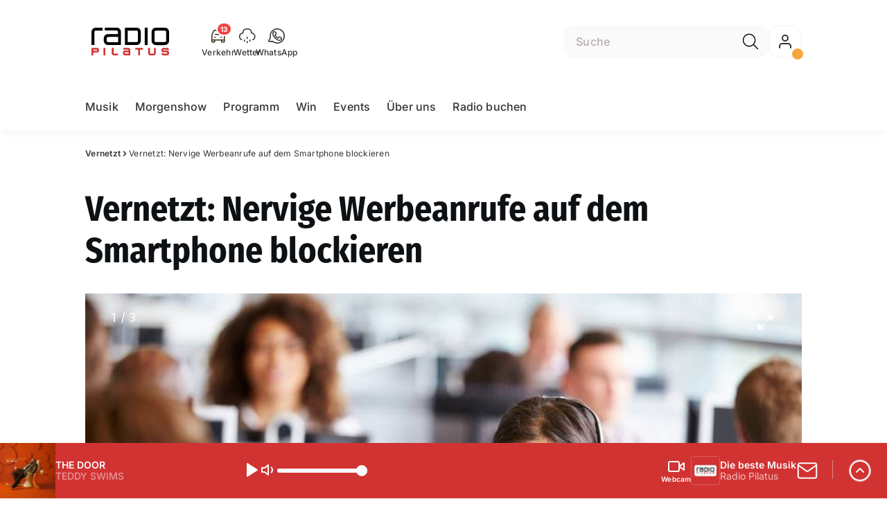

--- FILE ---
content_type: text/html; charset=utf-8
request_url: https://www.radiopilatus.ch/vernetzt/vernetzt-nervige-werbeanrufe-auf-dem-smartphone-blockieren-136656999
body_size: 51109
content:
<!DOCTYPE html>
    <html lang="de-ch" prefix="og: http://ogp.me/ns#">
      <head>
        <meta charset="utf-8">
        <meta name="viewport" content="width=device-width, initial-scale=1.0" />
        <script type="text/javascript">
          const _chameleonHasNativeCmp = (str) => {
              // expected format: chameleon, chameleon:native-cmp, chameleon:some_flag;native-cmp;other-flag, etc.
              const chameleonFlagsRegex = /chameleon(:(?<flags>[^\s\/]+))?/;
              const match = str.match(chameleonFlagsRegex);
              const flagsStr = (match && match.groups && match.groups.flags) || '';
              const flags = flagsStr.split(';');
              return flags.indexOf('native-cmp') >= 0;
          };

          if (navigator.userAgent.indexOf('chameleon') >= 0 && _chameleonHasNativeCmp(navigator.userAgent)) {
            window.cmp_noscreen = true;
          }
        </script>
        <script type="text/javascript" data-cmp-ab="1" src="https://cdn.consentmanager.net/delivery/autoblocking/655b24772013.js" data-cmp-host="a.delivery.consentmanager.net" data-cmp-cdn="cdn.consentmanager.net" data-cmp-codesrc="1"></script>
        
        <script>
          window.__APOLLO_STATE__ = {"$ROOT_QUERY.node({\"id\":\"NewsArticle:136656999\"}).urls":{"relative":"\u002Fvernetzt\u002Fvernetzt-nervige-werbeanrufe-auf-dem-smartphone-blockieren-136656999","__typename":"NewsArticleURLs"},"$ROOT_QUERY.node({\"id\":\"NewsArticle:136656999\"})":{"urls":{"type":"id","generated":true,"id":"$ROOT_QUERY.node({\"id\":\"NewsArticle:136656999\"}).urls","typename":"NewsArticleURLs"},"__typename":"NewsArticle"},"ROOT_QUERY":{"node({\"id\":\"NewsArticle:136656999\"})":{"type":"id","generated":true,"id":"$ROOT_QUERY.node({\"id\":\"NewsArticle:136656999\"})","typename":"NewsArticle"},"page":{"type":"id","generated":true,"id":"$ROOT_QUERY.page","typename":"Page"},"page({\"path\":\"\u002Faudioplayer\"})":{"type":"id","generated":true,"id":"$ROOT_QUERY.page({\"path\":\"\u002Faudioplayer\"})","typename":"Page"},"audioPlayer":{"type":"id","generated":true,"id":"$ROOT_QUERY.audioPlayer","typename":"AudioPlayerAPI"},"traffic":{"type":"id","generated":true,"id":"$ROOT_QUERY.traffic","typename":"Traffic"},"page({\"articleId\":\"136656999\",\"path\":\"\u002Fvernetzt\u002Fvernetzt-nervige-werbeanrufe-auf-dem-smartphone-blockieren-136656999\",\"ressort\":\"vernetzt\"})":{"type":"id","generated":true,"id":"$ROOT_QUERY.page({\"articleId\":\"136656999\",\"path\":\"\u002Fvernetzt\u002Fvernetzt-nervige-werbeanrufe-auf-dem-smartphone-blockieren-136656999\",\"ressort\":\"vernetzt\"})","typename":"Page"},"node({\"id\":\"NewsArticle:163081573\"})":{"type":"id","generated":false,"id":"NewsArticle:NewsArticle:163081573","typename":"NewsArticle"},"node({\"id\":\"NewsArticle:163195319\"})":{"type":"id","generated":false,"id":"LotteryArticle:LotteryArticle:163195319","typename":"LotteryArticle"},"node({\"id\":\"NewsArticle:163101087\"})":{"type":"id","generated":false,"id":"LotteryArticle:LotteryArticle:163101087","typename":"LotteryArticle"},"node({\"id\":\"NewsArticle:163091637\"})":{"type":"id","generated":false,"id":"LotteryArticle:LotteryArticle:163091637","typename":"LotteryArticle"},"node({\"id\":\"NewsArticle:136603467\"})":{"type":"id","generated":false,"id":"NewsArticle:NewsArticle:136603467","typename":"NewsArticle"},"node({\"id\":\"NewsArticle:136612103\"})":{"type":"id","generated":false,"id":"NewsArticle:NewsArticle:136612103","typename":"NewsArticle"}},"Domain:Domain:radiopilatus":{"id":"Domain:radiopilatus","title":"Radio Pilatus","prolitterisMemberId":null,"navigation":{"type":"json","json":{"items":[{"title":"Home","href":"\u002F","highlight":"^\u002F$","filter":{"mobile":true}},{"title":"Musik","href":"\u002Fmusik","highlight":"^\u002Fmusik.*"},{"title":"Morgenshow","href":"\u002Fmorgenshow","highlight":"^\u002Fmorgenshow.*"},{"title":"Programm","href":"\u002Fprogramm","highlight":"^\u002F(programm|pleiten-pech-und-pannen|hit-600|fasnacht|stage|21st|joni-erklaert).*","menu":[{"title":"HIT 600","href":"\u002Fhit-600","highlight":"^\u002Fhit-600.*"},{"title":"Fasnacht","href":"\u002Ffasnacht","highlight":"^\u002Ffasnacht.*"},{"title":"Stage","href":"\u002Fstage","highlight":"^\u002Fstage.*"},{"title":"Music Night","href":"\u002Fmusic-night","highlight":"^\u002Fmusic-night.*"},{"title":"Joni erklärt","href":"\u002Fjoni-erklaert","highlight":"^\u002Fjoni-erklaert.*"},{"title":"PPP","href":"\u002Fpleiten-pech-und-pannen","highlight":"^\u002Fpleiten-pech-und-pannen.*"},{"title":"Geld","href":"\u002Fprogramm\u002Fgeld","highlight":"^\u002Fprogramm\u002Fgeld.*"}]},{"title":"Win","href":"\u002Fwin","highlight":"^\u002Fwin.*"},{"title":"Events","href":"\u002Fevents","highlight":"^\u002Fevents.*","menu":[{"title":"Gastrotrends","href":"\u002Fevents\u002Fgastrotrends","highlight":"^\u002Fevents\u002Fgastrotrends.*"}]},{"title":"Über uns","href":"\u002Fueber-uns","highlight":"^\u002Fueber-uns.*","menu":[{"title":"Team","href":"\u002Fueber-uns\u002Fteam","highlight":"^\u002Fueber-uns\u002Fteam.*"},{"title":"Kontakt","href":"\u002Fueber-uns\u002Fkontakt-136425654","highlight":"^\u002Fueber-uns\u002Fkontakt-136425654.*"},{"title":"Jobs","href":"\u002Fjobs","highlight":"^\u002Fjobs.*"}]},{"title":"Radio buchen","href":"https:\u002F\u002Fchmediawerbung.ch\u002Fde\u002Fmarken\u002Fradio-pilatus"}]}},"footer":{"type":"json","json":{"address":{"header":"CH Regionalmedien AG","data":["Radio Pilatus","Postfach 3740","6002 Luzern"]},"email":"redaktion@radio-pilatus.ch","links":[{"title":"Team","href":"\u002Fueber-uns\u002Fteam"},{"title":"Jobs","href":"\u002Fjobs"},{"title":"Werbemöglichkeiten","href":"https:\u002F\u002Fwww.radiopilatus.ch\u002Fwerbung"},{"title":"Empfang","href":"\u002Fueber-uns\u002Fradio-pilatus-weltweit-140227836"},{"href":"\u002Fueber-uns\u002Fkontakt\u002Fkontakt-136425654","title":"Kontakt"}],"copyright":"© by CH Regionalmedien AG 2025","brandInfo":"Ein Radiosender von","bottomLinks":[{"href":"\u002Fueber-uns\u002Fradio-pilatus-datenschutz-136339921","title":"Datenschutz"},{"href":"\u002Fueber-uns\u002Fpilatus-impressum-136339909","title":"Impressum"},{"href":"\u002Fueber-uns\u002Fwettbewerbsrichtlinien-137760511","title":"Wettbewerbsrichtlinien"}]}},"adswizzSettings":{"type":"json","json":{"consentManagerId":"22264","cmpKey":"aw_0_req.userConsentV2","cmpCookieName":"__cmpconsentx22264","dmpPublisher":"radiopilatus.ch"}},"adfreeRessortIds":{"type":"json","json":["NewsRessort:156599429","NewsRessort:136321056","NewsRessort:159299816","NewsRessort:136340033"]},"urls":{"type":"id","generated":true,"id":"$Domain:Domain:radiopilatus.urls","typename":"DomainURLs"},"seo":{"type":"id","generated":true,"id":"$Domain:Domain:radiopilatus.seo","typename":"DomainSEO"},"analytics":{"type":"id","generated":true,"id":"$Domain:Domain:radiopilatus.analytics","typename":"DomainAnalytics"},"iosAppId":null,"iosAffiliateCampaignToken":null,"iosAffiliateProviderToken":null,"contactUrl":"\u002Fueber-uns\u002Fkontakt\u002Fkontakt-136425654","termsOfConditionsUrl":"\u002Fueber-uns\u002Fallgemeine-nutzungsbedingungen-137794620","privacyPolicyUrl":"\u002Fueber-uns\u002Fdatenschutz-136339921","rulesOfCompetitionUrl":"\u002Fueber-uns\u002Fwettbewerbsrichtlinien-137760511","facebook":{"type":"id","generated":true,"id":"$Domain:Domain:radiopilatus.facebook","typename":"DomainFacebook"},"instagram":{"type":"id","generated":true,"id":"$Domain:Domain:radiopilatus.instagram","typename":"DomainInstagram"},"whatsApp":{"type":"id","generated":true,"id":"$Domain:Domain:radiopilatus.whatsApp","typename":"DomainWhatsApp"},"twitter":{"type":"id","generated":true,"id":"$Domain:Domain:radiopilatus.twitter","typename":"DomainTwitter"},"tiktok":{"type":"id","generated":true,"id":"$Domain:Domain:radiopilatus.tiktok","typename":"DomainTiktok"},"email":{"type":"id","generated":true,"id":"$Domain:Domain:radiopilatus.email","typename":"DomainEmail"},"radio":{"type":"id","generated":true,"id":"$Domain:Domain:radiopilatus.radio","typename":"DomainRadio"},"audienzz":{"type":"id","generated":true,"id":"$Domain:Domain:radiopilatus.audienzz","typename":"DomainAudienzz"},"adPlaceholderSettings":{"type":"json","json":{}},"vast":{"type":"id","generated":true,"id":"$Domain:Domain:radiopilatus.vast","typename":"DomainVast"},"kaltura":{"type":"id","generated":true,"id":"$Domain:Domain:radiopilatus.kaltura","typename":"DomainKaltura"},"traffic":{"type":"id","generated":true,"id":"$Domain:Domain:radiopilatus.traffic","typename":"DomainTraffic"},"oneSignal":{"type":"id","generated":true,"id":"$Domain:Domain:radiopilatus.oneSignal","typename":"DomainOneSignal"},"consentManager":{"type":"id","generated":true,"id":"$Domain:Domain:radiopilatus.consentManager","typename":"DomainConsentManager"},"disqus":{"type":"id","generated":true,"id":"$Domain:Domain:radiopilatus.disqus","typename":"DomainDisqus"},"comscore":{"type":"id","generated":true,"id":"$Domain:Domain:radiopilatus.comscore","typename":"DomainComScore"},"kameleoon":{"type":"id","generated":true,"id":"$Domain:Domain:radiopilatus.kameleoon","typename":"DomainKameleoon"},"__typename":"Domain"},"$Domain:Domain:radiopilatus.urls":{"domainName":"www.radiopilatus.ch","__typename":"DomainURLs"},"$Domain:Domain:radiopilatus.seo":{"title":"Radio Pilatus","description":"Die beste Musik","keywords":"Radio, Musik, Pilatus, Zentralschweiz, News, Musikmix, Hits","__typename":"DomainSEO"},"$Domain:Domain:radiopilatus.analytics":{"googleAnayticsId":"UA-51124750-27","gtmAccountId":"GTM-NNZDZL7","gtmAuth":"uymJfz4ifYluTr7vE-J9hg","gtmPreview":"env-2","__typename":"DomainAnalytics"},"$Domain:Domain:radiopilatus.facebook":{"appId":null,"shareUrl":"https:\u002F\u002Fwww.facebook.com\u002Fradiopilatus.ch","__typename":"DomainFacebook"},"$Domain:Domain:radiopilatus.instagram":{"shareUrl":"https:\u002F\u002Fwww.instagram.com\u002Fradiopilatus","__typename":"DomainInstagram"},"$Domain:Domain:radiopilatus.whatsApp":{"shareUrl":"https:\u002F\u002Fwa.me\u002F41791504466","__typename":"DomainWhatsApp"},"$Domain:Domain:radiopilatus.twitter":{"account":"","__typename":"DomainTwitter"},"$Domain:Domain:radiopilatus.tiktok":{"account":"radiopilatus","__typename":"DomainTiktok"},"$Domain:Domain:radiopilatus.email":{"contact":"","__typename":"DomainEmail"},"$Domain:Domain:radiopilatus.radio":{"videoLiveStreamUrl":"\u002Fservice\u002Fder-wohl-schoenste-bildschirmschoner-der-schweiz-136945836","__typename":"DomainRadio"},"$Domain:Domain:radiopilatus.audienzz":{"scriptUrl":"https:\u002F\u002Fadnz.co\u002Fheader.js?adTagId=21","ProviderId":null,"__typename":"DomainAudienzz"},"$Domain:Domain:radiopilatus.vast":{"preRollUrl":"https:\u002F\u002Ftv.springserve.com\u002Fvast\u002F661173?w=1920&h=1080&cb={{CACHEBUSTER}}&ip={{IP}}&ua={{USER_AGENT}}&app_bundle={{APP_BUNDLE}}&app_name={{APP_NAME}}&app_store_url={{APP_STORE_URL}}&did={{DEVICE_ID}}&us_privacy={{US_PRIVACY}}","midRollUrl":"","midRollDelay":300,"postRollUrl":"https:\u002F\u002Ftv.springserve.com\u002Fvast\u002F661174?w=1920&h=1080&cb={{CACHEBUSTER}}&ip={{IP}}&ua={{USER_AGENT}}&app_bundle={{APP_BUNDLE}}&app_name={{APP_NAME}}&app_store_url={{APP_STORE_URL}}&did={{DEVICE_ID}}&us_privacy={{US_PRIVACY}}","__typename":"DomainVast"},"$Domain:Domain:radiopilatus.kaltura":{"playerId":"47625163","__typename":"DomainKaltura"},"$Domain:Domain:radiopilatus.traffic":{"hotline":"0800 006 007","__typename":"DomainTraffic"},"$Domain:Domain:radiopilatus.oneSignal":{"appId":"68624dbc-b1b3-4894-877c-a3e91698e363","__typename":"DomainOneSignal"},"$Domain:Domain:radiopilatus.consentManager":{"codeId":"655b24772013","enabledInMobileApps":true,"host":"a.delivery.consentmanager.net","__typename":"DomainConsentManager"},"$Domain:Domain:radiopilatus.disqus":{"shortname":null,"__typename":"DomainDisqus"},"$Domain:Domain:radiopilatus.comscore":{"publisherId":"","channelId":"","__typename":"DomainComScore"},"$Domain:Domain:radiopilatus.kameleoon":{"siteCode":"","timeout":1000,"__typename":"DomainKameleoon"},"$ROOT_QUERY.page":{"domain":{"type":"id","generated":false,"id":"Domain:Domain:radiopilatus","typename":"Domain"},"__typename":"Page"},"$ROOT_QUERY.page({\"path\":\"\u002Faudioplayer\"}).layout({\"prefix\":\"default\"})":{"name":"default","content":{"type":"json","json":{"flyoutComponent":{"items":[{"component":"FlyoutFavouriteStreams","title":"Deine Favoriten"},{"component":"Channels","title":"Radio Pilatus & Channels","channels":["radiopilatus.main","sommerhits","radiopilatus.Charts","radiopilatus.goldies","radiopilatus.Hot","radiofm1.Clubmix"]},{"component":"Channels","title":"Weitere Radiosender","channels":["flashbackfm.ffm","radio24.Season","virgin.rock","radiomelody.melo","eviva.eviva","radiofm1.FM1","argovia.main","radio24.main","radiobern.main","radio32.main","radiocentral.radiocentral","radiosunshine.sunshine"]},{"component":"Channels","title":"Artist","channels":["rollingstones","edsheeran","pink","coldplay","bonjovi","queen","abba","michaeljackson","tinaturner","beatles"]},{"component":"Channels","title":"Jahrzehnte","channels":["2010er","2000er","90er","80er","70er","60er"]},{"component":"CurrentShow","title":"Jetzt Live","buttonLabel":"Zur Studio Live-Cam"},{"component":"FlyoutAd","id":"adnz_rectangle_2","containerStyle":{"minHeight":"250px"},"placeholderStyle":{"backgroundColor":"black","color":"grey","width":"100%"}},{"component":"RecentSongs","heading":"Zuletzt gespielt","buttonLabel":"Alle anzeigen","limit":4},{"component":"Explore","title":"Schon gehört?","recommendations":["RessortHeader:136325875"]}],"onDemandConfig":{"windingTimeForward":20,"windingTimeBackward":20}}}},"__typename":"PageLayout"},"$ROOT_QUERY.page({\"path\":\"\u002Faudioplayer\"})":{"layout({\"prefix\":\"default\"})":{"type":"id","generated":true,"id":"$ROOT_QUERY.page({\"path\":\"\u002Faudioplayer\"}).layout({\"prefix\":\"default\"})","typename":"PageLayout"},"__typename":"Page"},"$ROOT_QUERY.audioPlayer.streams.0":{"title":"2000er Hits","url":"https:\u002F\u002Fstream.streambase.ch\u002F2000er\u002Fmp3-192\u002FSTREAM_ANALYTICS_PLATFORM_MARKER\u002FLISTENER_ID","onAirId":"2000er","keywords":{"type":"json","json":[]},"channelImage":{"type":"id","generated":true,"id":"$ROOT_QUERY.audioPlayer.streams.0.channelImage","typename":"RelatedImage"},"__typename":"AudiostreamAsset"},"$ROOT_QUERY.audioPlayer.streams.0.channelImage.image":{"imageUrl({\"name\":\"radio-162x162\"})":"https:\u002F\u002Fstatic.az-cdn.ch\u002F__ip\u002Fzc-a1v2Srgt8Aws2R1gRpv7p24k\u002Fea621c74429d7e5bdc0726f5328986f4b652bb3a\u002Fremote.adjust.rotate=0&remote.size.w=324&remote.size.h=324&local.crop.h=324&local.crop.w=324&local.crop.x=0&local.crop.y=0&r=2,radio-162x162","imageUrl({\"name\":\"n-mobile2x-1x1\"})":"https:\u002F\u002Fstatic.az-cdn.ch\u002F__ip\u002Fzc-a1v2Srgt8Aws2R1gRpv7p24k\u002Fea621c74429d7e5bdc0726f5328986f4b652bb3a\u002Fremote.adjust.rotate=0&remote.size.w=324&remote.size.h=324&local.crop.h=324&local.crop.w=324&local.crop.x=0&local.crop.y=0&r=2,n-mobile2x-1x1","__typename":"ImageOnAssetRelation"},"$ROOT_QUERY.audioPlayer.streams.0.channelImage":{"image":{"type":"id","generated":true,"id":"$ROOT_QUERY.audioPlayer.streams.0.channelImage.image","typename":"ImageOnAssetRelation"},"__typename":"RelatedImage"},"$ROOT_QUERY.audioPlayer.streams.1":{"title":"2010er Hits","url":"https:\u002F\u002Fstream.streambase.ch\u002F2010er\u002Fmp3-192\u002FSTREAM_ANALYTICS_PLATFORM_MARKER\u002FLISTENER_ID","onAirId":"2010er","keywords":{"type":"json","json":[]},"channelImage":{"type":"id","generated":true,"id":"$ROOT_QUERY.audioPlayer.streams.1.channelImage","typename":"RelatedImage"},"__typename":"AudiostreamAsset"},"$ROOT_QUERY.audioPlayer.streams.1.channelImage.image":{"imageUrl({\"name\":\"radio-162x162\"})":"https:\u002F\u002Fstatic.az-cdn.ch\u002F__ip\u002FBEW01afrcyh52jkrYYSdL0KVSf4\u002F42dec55f2884b2655790be62ea79e0c12a17a6f6\u002Fremote.adjust.rotate=0&remote.size.w=324&remote.size.h=324&local.crop.h=324&local.crop.w=324&local.crop.x=0&local.crop.y=0&r=2,radio-162x162","imageUrl({\"name\":\"n-mobile2x-1x1\"})":"https:\u002F\u002Fstatic.az-cdn.ch\u002F__ip\u002FBEW01afrcyh52jkrYYSdL0KVSf4\u002F42dec55f2884b2655790be62ea79e0c12a17a6f6\u002Fremote.adjust.rotate=0&remote.size.w=324&remote.size.h=324&local.crop.h=324&local.crop.w=324&local.crop.x=0&local.crop.y=0&r=2,n-mobile2x-1x1","__typename":"ImageOnAssetRelation"},"$ROOT_QUERY.audioPlayer.streams.1.channelImage":{"image":{"type":"id","generated":true,"id":"$ROOT_QUERY.audioPlayer.streams.1.channelImage.image","typename":"ImageOnAssetRelation"},"__typename":"RelatedImage"},"$ROOT_QUERY.audioPlayer.streams.2":{"title":"60er Hits","url":"https:\u002F\u002Fstream.streambase.ch\u002F60er\u002Fmp3-192\u002FSTREAM_ANALYTICS_PLATFORM_MARKER\u002FLISTENER_ID","onAirId":"60er","keywords":{"type":"json","json":[]},"channelImage":{"type":"id","generated":true,"id":"$ROOT_QUERY.audioPlayer.streams.2.channelImage","typename":"RelatedImage"},"__typename":"AudiostreamAsset"},"$ROOT_QUERY.audioPlayer.streams.2.channelImage.image":{"imageUrl({\"name\":\"radio-162x162\"})":"https:\u002F\u002Fstatic.az-cdn.ch\u002F__ip\u002FHNiTruHkXIUBXN3_4whq6LeOe_8\u002Fca9537fd7ce7500de5c889d4e86f41bfffec24e5\u002Fremote.adjust.rotate=0&remote.size.w=324&remote.size.h=324&local.crop.h=324&local.crop.w=324&local.crop.x=0&local.crop.y=0&r=2,radio-162x162","imageUrl({\"name\":\"n-mobile2x-1x1\"})":"https:\u002F\u002Fstatic.az-cdn.ch\u002F__ip\u002FHNiTruHkXIUBXN3_4whq6LeOe_8\u002Fca9537fd7ce7500de5c889d4e86f41bfffec24e5\u002Fremote.adjust.rotate=0&remote.size.w=324&remote.size.h=324&local.crop.h=324&local.crop.w=324&local.crop.x=0&local.crop.y=0&r=2,n-mobile2x-1x1","__typename":"ImageOnAssetRelation"},"$ROOT_QUERY.audioPlayer.streams.2.channelImage":{"image":{"type":"id","generated":true,"id":"$ROOT_QUERY.audioPlayer.streams.2.channelImage.image","typename":"ImageOnAssetRelation"},"__typename":"RelatedImage"},"$ROOT_QUERY.audioPlayer.streams.3":{"title":"70er Hits","url":"https:\u002F\u002Fstream.streambase.ch\u002F70er\u002Fmp3-192\u002FSTREAM_ANALYTICS_PLATFORM_MARKER\u002FLISTENER_ID","onAirId":"70er","keywords":{"type":"json","json":[]},"channelImage":{"type":"id","generated":true,"id":"$ROOT_QUERY.audioPlayer.streams.3.channelImage","typename":"RelatedImage"},"__typename":"AudiostreamAsset"},"$ROOT_QUERY.audioPlayer.streams.3.channelImage.image":{"imageUrl({\"name\":\"radio-162x162\"})":"https:\u002F\u002Fstatic.az-cdn.ch\u002F__ip\u002F-2_fm-3DXjG5dZOZra0OcG91L6s\u002F6213fa3d9341853c34395d1e6f38638f98533517\u002Fremote.adjust.rotate=0&remote.size.w=324&remote.size.h=324&local.crop.h=324&local.crop.w=324&local.crop.x=0&local.crop.y=0&r=2,radio-162x162","imageUrl({\"name\":\"n-mobile2x-1x1\"})":"https:\u002F\u002Fstatic.az-cdn.ch\u002F__ip\u002F-2_fm-3DXjG5dZOZra0OcG91L6s\u002F6213fa3d9341853c34395d1e6f38638f98533517\u002Fremote.adjust.rotate=0&remote.size.w=324&remote.size.h=324&local.crop.h=324&local.crop.w=324&local.crop.x=0&local.crop.y=0&r=2,n-mobile2x-1x1","__typename":"ImageOnAssetRelation"},"$ROOT_QUERY.audioPlayer.streams.3.channelImage":{"image":{"type":"id","generated":true,"id":"$ROOT_QUERY.audioPlayer.streams.3.channelImage.image","typename":"ImageOnAssetRelation"},"__typename":"RelatedImage"},"$ROOT_QUERY.audioPlayer.streams.4":{"title":"80er Hits","url":"https:\u002F\u002Fstream.streambase.ch\u002F80er\u002Fmp3-192\u002FSTREAM_ANALYTICS_PLATFORM_MARKER\u002FLISTENER_ID","onAirId":"80er","keywords":{"type":"json","json":[]},"channelImage":{"type":"id","generated":true,"id":"$ROOT_QUERY.audioPlayer.streams.4.channelImage","typename":"RelatedImage"},"__typename":"AudiostreamAsset"},"$ROOT_QUERY.audioPlayer.streams.4.channelImage.image":{"imageUrl({\"name\":\"radio-162x162\"})":"https:\u002F\u002Fstatic.az-cdn.ch\u002F__ip\u002FQgR2C-LwHTuJfHrlJURo56_6Ty8\u002F7f8f7b0ae1e2fe87fc6de9ad7554720697e9d959\u002Fremote.adjust.rotate=0&remote.size.w=324&remote.size.h=324&local.crop.h=324&local.crop.w=324&local.crop.x=0&local.crop.y=0&r=2,radio-162x162","imageUrl({\"name\":\"n-mobile2x-1x1\"})":"https:\u002F\u002Fstatic.az-cdn.ch\u002F__ip\u002FQgR2C-LwHTuJfHrlJURo56_6Ty8\u002F7f8f7b0ae1e2fe87fc6de9ad7554720697e9d959\u002Fremote.adjust.rotate=0&remote.size.w=324&remote.size.h=324&local.crop.h=324&local.crop.w=324&local.crop.x=0&local.crop.y=0&r=2,n-mobile2x-1x1","__typename":"ImageOnAssetRelation"},"$ROOT_QUERY.audioPlayer.streams.4.channelImage":{"image":{"type":"id","generated":true,"id":"$ROOT_QUERY.audioPlayer.streams.4.channelImage.image","typename":"ImageOnAssetRelation"},"__typename":"RelatedImage"},"$ROOT_QUERY.audioPlayer.streams.5":{"title":"90er Hits","url":"https:\u002F\u002Fstream.streambase.ch\u002F90er\u002Fmp3-192\u002FSTREAM_ANALYTICS_PLATFORM_MARKER\u002FLISTENER_ID","onAirId":"90er","keywords":{"type":"json","json":[]},"channelImage":{"type":"id","generated":true,"id":"$ROOT_QUERY.audioPlayer.streams.5.channelImage","typename":"RelatedImage"},"__typename":"AudiostreamAsset"},"$ROOT_QUERY.audioPlayer.streams.5.channelImage.image":{"imageUrl({\"name\":\"radio-162x162\"})":"https:\u002F\u002Fstatic.az-cdn.ch\u002F__ip\u002FZcsT_MozSD3Jqe8vbUuxnRLj0Xs\u002F15570862adab4b6af12cab404be486f681bdc2db\u002Fremote.adjust.rotate=0&remote.size.w=324&remote.size.h=324&local.crop.h=324&local.crop.w=324&local.crop.x=0&local.crop.y=0&r=2,radio-162x162","imageUrl({\"name\":\"n-mobile2x-1x1\"})":"https:\u002F\u002Fstatic.az-cdn.ch\u002F__ip\u002FZcsT_MozSD3Jqe8vbUuxnRLj0Xs\u002F15570862adab4b6af12cab404be486f681bdc2db\u002Fremote.adjust.rotate=0&remote.size.w=324&remote.size.h=324&local.crop.h=324&local.crop.w=324&local.crop.x=0&local.crop.y=0&r=2,n-mobile2x-1x1","__typename":"ImageOnAssetRelation"},"$ROOT_QUERY.audioPlayer.streams.5.channelImage":{"image":{"type":"id","generated":true,"id":"$ROOT_QUERY.audioPlayer.streams.5.channelImage.image","typename":"ImageOnAssetRelation"},"__typename":"RelatedImage"},"$ROOT_QUERY.audioPlayer.streams.6":{"title":"Abba","url":"https:\u002F\u002Fstream.streambase.ch\u002Fabba\u002Fmp3-192\u002FSTREAM_ANALYTICS_PLATFORM_MARKER\u002FLISTENER_ID","onAirId":"abba","keywords":{"type":"json","json":[]},"channelImage":{"type":"id","generated":true,"id":"$ROOT_QUERY.audioPlayer.streams.6.channelImage","typename":"RelatedImage"},"__typename":"AudiostreamAsset"},"$ROOT_QUERY.audioPlayer.streams.6.channelImage.image":{"imageUrl({\"name\":\"radio-162x162\"})":"https:\u002F\u002Fstatic.az-cdn.ch\u002F__ip\u002FFi9I8xUXYHTCfHdm15rx1pElEjI\u002F048294854d8771487df9348ae3416f785ccefdf5\u002Fremote.adjust.rotate=0&remote.size.w=324&remote.size.h=324&local.crop.h=324&local.crop.w=324&local.crop.x=0&local.crop.y=0&r=2,radio-162x162","imageUrl({\"name\":\"n-mobile2x-1x1\"})":"https:\u002F\u002Fstatic.az-cdn.ch\u002F__ip\u002FFi9I8xUXYHTCfHdm15rx1pElEjI\u002F048294854d8771487df9348ae3416f785ccefdf5\u002Fremote.adjust.rotate=0&remote.size.w=324&remote.size.h=324&local.crop.h=324&local.crop.w=324&local.crop.x=0&local.crop.y=0&r=2,n-mobile2x-1x1","__typename":"ImageOnAssetRelation"},"$ROOT_QUERY.audioPlayer.streams.6.channelImage":{"image":{"type":"id","generated":true,"id":"$ROOT_QUERY.audioPlayer.streams.6.channelImage.image","typename":"ImageOnAssetRelation"},"__typename":"RelatedImage"},"$ROOT_QUERY.audioPlayer.streams.7":{"title":"Beatles","url":"https:\u002F\u002Fstream.streambase.ch\u002Fbeatles\u002Fmp3-192\u002FSTREAM_ANALYTICS_PLATFORM_MARKER\u002FLISTENER_ID","onAirId":"beatles","keywords":{"type":"json","json":[]},"channelImage":{"type":"id","generated":true,"id":"$ROOT_QUERY.audioPlayer.streams.7.channelImage","typename":"RelatedImage"},"__typename":"AudiostreamAsset"},"$ROOT_QUERY.audioPlayer.streams.7.channelImage.image":{"imageUrl({\"name\":\"radio-162x162\"})":"https:\u002F\u002Fstatic.az-cdn.ch\u002F__ip\u002Fq0Vw9PTxB8rirYlgVALbWdN7Plg\u002F29f60798a02a62f4d6d36b58b961edb43d6d3d9e\u002Fremote.adjust.rotate=0&remote.size.w=324&remote.size.h=324&local.crop.h=324&local.crop.w=324&local.crop.x=0&local.crop.y=0&r=2,radio-162x162","imageUrl({\"name\":\"n-mobile2x-1x1\"})":"https:\u002F\u002Fstatic.az-cdn.ch\u002F__ip\u002Fq0Vw9PTxB8rirYlgVALbWdN7Plg\u002F29f60798a02a62f4d6d36b58b961edb43d6d3d9e\u002Fremote.adjust.rotate=0&remote.size.w=324&remote.size.h=324&local.crop.h=324&local.crop.w=324&local.crop.x=0&local.crop.y=0&r=2,n-mobile2x-1x1","__typename":"ImageOnAssetRelation"},"$ROOT_QUERY.audioPlayer.streams.7.channelImage":{"image":{"type":"id","generated":true,"id":"$ROOT_QUERY.audioPlayer.streams.7.channelImage.image","typename":"ImageOnAssetRelation"},"__typename":"RelatedImage"},"$ROOT_QUERY.audioPlayer.streams.8":{"title":"Bon Jovi","url":"https:\u002F\u002Fstream.streambase.ch\u002Fbonjovi\u002Fmp3-192\u002FSTREAM_ANALYTICS_PLATFORM_MARKER\u002FLISTENER_ID","onAirId":"bonjovi","keywords":{"type":"json","json":[]},"channelImage":{"type":"id","generated":true,"id":"$ROOT_QUERY.audioPlayer.streams.8.channelImage","typename":"RelatedImage"},"__typename":"AudiostreamAsset"},"$ROOT_QUERY.audioPlayer.streams.8.channelImage.image":{"imageUrl({\"name\":\"radio-162x162\"})":"https:\u002F\u002Fstatic.az-cdn.ch\u002F__ip\u002FKVj7kiZx1PgaLXAHq2iu29UmukM\u002F12fa1bad709470fdec90fc4ca632c45a90b76985\u002Fremote.adjust.rotate=0&remote.size.w=324&remote.size.h=324&local.crop.h=324&local.crop.w=324&local.crop.x=0&local.crop.y=0&r=2,radio-162x162","imageUrl({\"name\":\"n-mobile2x-1x1\"})":"https:\u002F\u002Fstatic.az-cdn.ch\u002F__ip\u002FKVj7kiZx1PgaLXAHq2iu29UmukM\u002F12fa1bad709470fdec90fc4ca632c45a90b76985\u002Fremote.adjust.rotate=0&remote.size.w=324&remote.size.h=324&local.crop.h=324&local.crop.w=324&local.crop.x=0&local.crop.y=0&r=2,n-mobile2x-1x1","__typename":"ImageOnAssetRelation"},"$ROOT_QUERY.audioPlayer.streams.8.channelImage":{"image":{"type":"id","generated":true,"id":"$ROOT_QUERY.audioPlayer.streams.8.channelImage.image","typename":"ImageOnAssetRelation"},"__typename":"RelatedImage"},"$ROOT_QUERY.audioPlayer.streams.9":{"title":"Coldplay","url":"https:\u002F\u002Fstream.streambase.ch\u002Fcoldplay\u002Fmp3-192\u002FSTREAM_ANALYTICS_PLATFORM_MARKER\u002FLISTENER_ID","onAirId":"coldplay","keywords":{"type":"json","json":[]},"channelImage":{"type":"id","generated":true,"id":"$ROOT_QUERY.audioPlayer.streams.9.channelImage","typename":"RelatedImage"},"__typename":"AudiostreamAsset"},"$ROOT_QUERY.audioPlayer.streams.9.channelImage.image":{"imageUrl({\"name\":\"radio-162x162\"})":"https:\u002F\u002Fstatic.az-cdn.ch\u002F__ip\u002F9FOj2h-um-C544zXiR52VCu5Kqo\u002Fdb2b8024599f0aa360b57ea285db594f22705abb\u002Fremote.adjust.rotate=0&remote.size.w=324&remote.size.h=324&local.crop.h=324&local.crop.w=324&local.crop.x=0&local.crop.y=0&r=2,radio-162x162","imageUrl({\"name\":\"n-mobile2x-1x1\"})":"https:\u002F\u002Fstatic.az-cdn.ch\u002F__ip\u002F9FOj2h-um-C544zXiR52VCu5Kqo\u002Fdb2b8024599f0aa360b57ea285db594f22705abb\u002Fremote.adjust.rotate=0&remote.size.w=324&remote.size.h=324&local.crop.h=324&local.crop.w=324&local.crop.x=0&local.crop.y=0&r=2,n-mobile2x-1x1","__typename":"ImageOnAssetRelation"},"$ROOT_QUERY.audioPlayer.streams.9.channelImage":{"image":{"type":"id","generated":true,"id":"$ROOT_QUERY.audioPlayer.streams.9.channelImage.image","typename":"ImageOnAssetRelation"},"__typename":"RelatedImage"},"$ROOT_QUERY.audioPlayer.streams.10":{"title":"Ed Sheeran","url":"https:\u002F\u002Fstream.streambase.ch\u002Fedsheer\u002Fmp3-192\u002FSTREAM_ANALYTICS_PLATFORM_MARKER\u002FLISTENER_ID","onAirId":"edsheeran","keywords":{"type":"json","json":[]},"channelImage":{"type":"id","generated":true,"id":"$ROOT_QUERY.audioPlayer.streams.10.channelImage","typename":"RelatedImage"},"__typename":"AudiostreamAsset"},"$ROOT_QUERY.audioPlayer.streams.10.channelImage.image":{"imageUrl({\"name\":\"radio-162x162\"})":"https:\u002F\u002Fstatic.az-cdn.ch\u002F__ip\u002F2fQXVNgS6NzSKzNx8dYMW-AlNfg\u002F65aa70a8a9ed3524b65f6e9bd4429abbba0253fb\u002Fremote.adjust.rotate=0&remote.size.w=324&remote.size.h=324&local.crop.h=324&local.crop.w=324&local.crop.x=0&local.crop.y=0&r=2,radio-162x162","imageUrl({\"name\":\"n-mobile2x-1x1\"})":"https:\u002F\u002Fstatic.az-cdn.ch\u002F__ip\u002F2fQXVNgS6NzSKzNx8dYMW-AlNfg\u002F65aa70a8a9ed3524b65f6e9bd4429abbba0253fb\u002Fremote.adjust.rotate=0&remote.size.w=324&remote.size.h=324&local.crop.h=324&local.crop.w=324&local.crop.x=0&local.crop.y=0&r=2,n-mobile2x-1x1","__typename":"ImageOnAssetRelation"},"$ROOT_QUERY.audioPlayer.streams.10.channelImage":{"image":{"type":"id","generated":true,"id":"$ROOT_QUERY.audioPlayer.streams.10.channelImage.image","typename":"ImageOnAssetRelation"},"__typename":"RelatedImage"},"$ROOT_QUERY.audioPlayer.streams.11":{"title":"Goldies","url":"https:\u002F\u002Fstream.streambase.ch\u002Fr32goldies\u002Fmp3-192\u002FSTREAM_ANALYTICS_PLATFORM_MARKER\u002FLISTENER_ID","onAirId":"radiopilatus.goldies","keywords":{"type":"json","json":[]},"channelImage":{"type":"id","generated":true,"id":"$ROOT_QUERY.audioPlayer.streams.11.channelImage","typename":"RelatedImage"},"__typename":"AudiostreamAsset"},"$ROOT_QUERY.audioPlayer.streams.11.channelImage.image":{"imageUrl({\"name\":\"radio-162x162\"})":"https:\u002F\u002Fstatic.az-cdn.ch\u002F__ip\u002F6obvKxqV-RaG5roeWtJleCDHEOM\u002Fcdef276f1eced39456f9e3cb638050533c9aceac\u002Fremote.adjust.rotate=0&remote.size.w=324&remote.size.h=324&local.crop.h=324&local.crop.w=324&local.crop.x=0&local.crop.y=0&r=2,radio-162x162","imageUrl({\"name\":\"n-mobile2x-1x1\"})":"https:\u002F\u002Fstatic.az-cdn.ch\u002F__ip\u002F6obvKxqV-RaG5roeWtJleCDHEOM\u002Fcdef276f1eced39456f9e3cb638050533c9aceac\u002Fremote.adjust.rotate=0&remote.size.w=324&remote.size.h=324&local.crop.h=324&local.crop.w=324&local.crop.x=0&local.crop.y=0&r=2,n-mobile2x-1x1","__typename":"ImageOnAssetRelation"},"$ROOT_QUERY.audioPlayer.streams.11.channelImage":{"image":{"type":"id","generated":true,"id":"$ROOT_QUERY.audioPlayer.streams.11.channelImage.image","typename":"ImageOnAssetRelation"},"__typename":"RelatedImage"},"$ROOT_QUERY.audioPlayer.streams.12":{"title":"Michael Jackson","url":"https:\u002F\u002Fstream.streambase.ch\u002Fjackson\u002Fmp3-192\u002FSTREAM_ANALYTICS_PLATFORM_MARKER\u002FLISTENER_ID","onAirId":"michaeljackson","keywords":{"type":"json","json":[]},"channelImage":{"type":"id","generated":true,"id":"$ROOT_QUERY.audioPlayer.streams.12.channelImage","typename":"RelatedImage"},"__typename":"AudiostreamAsset"},"$ROOT_QUERY.audioPlayer.streams.12.channelImage.image":{"imageUrl({\"name\":\"radio-162x162\"})":"https:\u002F\u002Fstatic.az-cdn.ch\u002F__ip\u002Fbq_3kuhE_9lYs8Q__L15ZvWG62Q\u002F828cfaba81e8d288a32d1c3710cdcaa7f8f3d5d4\u002Fremote.adjust.rotate=0&remote.size.w=324&remote.size.h=324&local.crop.h=324&local.crop.w=324&local.crop.x=0&local.crop.y=0&r=2,radio-162x162","imageUrl({\"name\":\"n-mobile2x-1x1\"})":"https:\u002F\u002Fstatic.az-cdn.ch\u002F__ip\u002Fbq_3kuhE_9lYs8Q__L15ZvWG62Q\u002F828cfaba81e8d288a32d1c3710cdcaa7f8f3d5d4\u002Fremote.adjust.rotate=0&remote.size.w=324&remote.size.h=324&local.crop.h=324&local.crop.w=324&local.crop.x=0&local.crop.y=0&r=2,n-mobile2x-1x1","__typename":"ImageOnAssetRelation"},"$ROOT_QUERY.audioPlayer.streams.12.channelImage":{"image":{"type":"id","generated":true,"id":"$ROOT_QUERY.audioPlayer.streams.12.channelImage.image","typename":"ImageOnAssetRelation"},"__typename":"RelatedImage"},"$ROOT_QUERY.audioPlayer.streams.13":{"title":"Pink","url":"https:\u002F\u002Fstream.streambase.ch\u002Fpink\u002Fmp3-192\u002FSTREAM_ANALYTICS_PLATFORM_MARKER\u002FLISTENER_ID","onAirId":"pink","keywords":{"type":"json","json":[]},"channelImage":{"type":"id","generated":true,"id":"$ROOT_QUERY.audioPlayer.streams.13.channelImage","typename":"RelatedImage"},"__typename":"AudiostreamAsset"},"$ROOT_QUERY.audioPlayer.streams.13.channelImage.image":{"imageUrl({\"name\":\"radio-162x162\"})":"https:\u002F\u002Fstatic.az-cdn.ch\u002F__ip\u002FwkbZWM0YQ0UAOOErBBNC5SOzA8Y\u002F52874d0f4bd44372d9f61c1c7262b95bf5f3a787\u002Fremote.adjust.rotate=0&remote.size.w=324&remote.size.h=324&local.crop.h=324&local.crop.w=324&local.crop.x=0&local.crop.y=0&r=2,radio-162x162","imageUrl({\"name\":\"n-mobile2x-1x1\"})":"https:\u002F\u002Fstatic.az-cdn.ch\u002F__ip\u002FwkbZWM0YQ0UAOOErBBNC5SOzA8Y\u002F52874d0f4bd44372d9f61c1c7262b95bf5f3a787\u002Fremote.adjust.rotate=0&remote.size.w=324&remote.size.h=324&local.crop.h=324&local.crop.w=324&local.crop.x=0&local.crop.y=0&r=2,n-mobile2x-1x1","__typename":"ImageOnAssetRelation"},"$ROOT_QUERY.audioPlayer.streams.13.channelImage":{"image":{"type":"id","generated":true,"id":"$ROOT_QUERY.audioPlayer.streams.13.channelImage.image","typename":"ImageOnAssetRelation"},"__typename":"RelatedImage"},"$ROOT_QUERY.audioPlayer.streams.14":{"title":"Queen","url":"https:\u002F\u002Fstream.streambase.ch\u002Fqueen\u002Fmp3-192\u002FSTREAM_ANALYTICS_PLATFORM_MARKER\u002FLISTENER_ID","onAirId":"queen","keywords":{"type":"json","json":[]},"channelImage":{"type":"id","generated":true,"id":"$ROOT_QUERY.audioPlayer.streams.14.channelImage","typename":"RelatedImage"},"__typename":"AudiostreamAsset"},"$ROOT_QUERY.audioPlayer.streams.14.channelImage.image":{"imageUrl({\"name\":\"radio-162x162\"})":"https:\u002F\u002Fstatic.az-cdn.ch\u002F__ip\u002FxUGxhlPbSemLxoH8MknJMJPqoEs\u002F85095e699edd29e4a4edfa7b699e8ddd2fbeab5a\u002Fremote.adjust.rotate=0&remote.size.w=324&remote.size.h=324&local.crop.h=324&local.crop.w=324&local.crop.x=0&local.crop.y=0&r=2,radio-162x162","imageUrl({\"name\":\"n-mobile2x-1x1\"})":"https:\u002F\u002Fstatic.az-cdn.ch\u002F__ip\u002FxUGxhlPbSemLxoH8MknJMJPqoEs\u002F85095e699edd29e4a4edfa7b699e8ddd2fbeab5a\u002Fremote.adjust.rotate=0&remote.size.w=324&remote.size.h=324&local.crop.h=324&local.crop.w=324&local.crop.x=0&local.crop.y=0&r=2,n-mobile2x-1x1","__typename":"ImageOnAssetRelation"},"$ROOT_QUERY.audioPlayer.streams.14.channelImage":{"image":{"type":"id","generated":true,"id":"$ROOT_QUERY.audioPlayer.streams.14.channelImage.image","typename":"ImageOnAssetRelation"},"__typename":"RelatedImage"},"$ROOT_QUERY.audioPlayer.streams.15":{"title":"Sommer-Hits","url":"https:\u002F\u002Fstream.streambase.ch\u002Fsommer\u002Fmp3-192\u002FSTREAM_ANALYTICS_PLATFORM_MARKER\u002FLISTENER_ID","onAirId":"sommerhits","keywords":{"type":"json","json":[]},"channelImage":{"type":"id","generated":true,"id":"$ROOT_QUERY.audioPlayer.streams.15.channelImage","typename":"RelatedImage"},"__typename":"AudiostreamAsset"},"$ROOT_QUERY.audioPlayer.streams.15.channelImage.image":{"imageUrl({\"name\":\"radio-162x162\"})":"https:\u002F\u002Fstatic.az-cdn.ch\u002F__ip\u002FJVNh4bb-Vt-lb0iGyKVYZfiAAPw\u002F19abd3e7b9d0504ce05285b00fc8da4db0c8eb4b\u002Fremote.adjust.rotate=0&remote.size.w=324&remote.size.h=320&local.crop.h=320&local.crop.w=320&local.crop.x=0&local.crop.y=0&r=2,radio-162x162","imageUrl({\"name\":\"n-mobile2x-1x1\"})":"https:\u002F\u002Fstatic.az-cdn.ch\u002F__ip\u002FJVNh4bb-Vt-lb0iGyKVYZfiAAPw\u002F19abd3e7b9d0504ce05285b00fc8da4db0c8eb4b\u002Fremote.adjust.rotate=0&remote.size.w=324&remote.size.h=320&local.crop.h=320&local.crop.w=320&local.crop.x=0&local.crop.y=0&r=2,n-mobile2x-1x1","__typename":"ImageOnAssetRelation"},"$ROOT_QUERY.audioPlayer.streams.15.channelImage":{"image":{"type":"id","generated":true,"id":"$ROOT_QUERY.audioPlayer.streams.15.channelImage.image","typename":"ImageOnAssetRelation"},"__typename":"RelatedImage"},"$ROOT_QUERY.audioPlayer.streams.16":{"title":"Taylor Swift","url":"https:\u002F\u002Fstream.streambase.ch\u002Frollings\u002Fmp3-192\u002FSTREAM_ANALYTICS_PLATFORM_MARKER\u002FLISTENER_ID","onAirId":"rollingstones","keywords":{"type":"json","json":[]},"channelImage":{"type":"id","generated":true,"id":"$ROOT_QUERY.audioPlayer.streams.16.channelImage","typename":"RelatedImage"},"__typename":"AudiostreamAsset"},"$ROOT_QUERY.audioPlayer.streams.16.channelImage.image":{"imageUrl({\"name\":\"radio-162x162\"})":"https:\u002F\u002Fstatic.az-cdn.ch\u002F__ip\u002Fxg1_VTWhdwwAEzPBlszPGktIVR0\u002F64c72868acf80d32d781da93afd2b362ac1d8a8e\u002Fremote.adjust.rotate=0&remote.size.w=324&remote.size.h=324&local.crop.h=324&local.crop.w=324&local.crop.x=0&local.crop.y=0&r=2,radio-162x162","imageUrl({\"name\":\"n-mobile2x-1x1\"})":"https:\u002F\u002Fstatic.az-cdn.ch\u002F__ip\u002Fxg1_VTWhdwwAEzPBlszPGktIVR0\u002F64c72868acf80d32d781da93afd2b362ac1d8a8e\u002Fremote.adjust.rotate=0&remote.size.w=324&remote.size.h=324&local.crop.h=324&local.crop.w=324&local.crop.x=0&local.crop.y=0&r=2,n-mobile2x-1x1","__typename":"ImageOnAssetRelation"},"$ROOT_QUERY.audioPlayer.streams.16.channelImage":{"image":{"type":"id","generated":true,"id":"$ROOT_QUERY.audioPlayer.streams.16.channelImage.image","typename":"ImageOnAssetRelation"},"__typename":"RelatedImage"},"$ROOT_QUERY.audioPlayer.streams.17":{"title":"Radio Pilatus","url":"https:\u002F\u002Fstream.streambase.ch\u002Fradiopilatus\u002Fmp3-192\u002FSTREAM_ANALYTICS_PLATFORM_MARKER\u002FLISTENER_ID","onAirId":"radiopilatus.main","keywords":{"type":"json","json":["sort_10","Main_Livestream"]},"channelImage":{"type":"id","generated":true,"id":"$ROOT_QUERY.audioPlayer.streams.17.channelImage","typename":"RelatedImage"},"__typename":"AudiostreamAsset"},"$ROOT_QUERY.audioPlayer.streams.17.channelImage.image":{"imageUrl({\"name\":\"radio-162x162\"})":"https:\u002F\u002Fstatic.az-cdn.ch\u002F__ip\u002FMMuXPr0d_KVZF98VcyEXYiSTzW0\u002Ff25bfb2fb04686dfb1879105b4e3cab3936383df\u002Fremote.adjust.rotate=0&remote.size.w=1024&remote.size.h=1024&local.crop.h=1024&local.crop.w=1024&local.crop.x=0&local.crop.y=0&r=2,radio-162x162","imageUrl({\"name\":\"n-mobile2x-1x1\"})":"https:\u002F\u002Fstatic.az-cdn.ch\u002F__ip\u002FMMuXPr0d_KVZF98VcyEXYiSTzW0\u002Ff25bfb2fb04686dfb1879105b4e3cab3936383df\u002Fremote.adjust.rotate=0&remote.size.w=1024&remote.size.h=1024&local.crop.h=1024&local.crop.w=1024&local.crop.x=0&local.crop.y=0&r=2,n-mobile2x-1x1","__typename":"ImageOnAssetRelation"},"$ROOT_QUERY.audioPlayer.streams.17.channelImage":{"image":{"type":"id","generated":true,"id":"$ROOT_QUERY.audioPlayer.streams.17.channelImage.image","typename":"ImageOnAssetRelation"},"__typename":"RelatedImage"},"$ROOT_QUERY.audioPlayer.streams.18":{"title":"Tina Turner","url":"https:\u002F\u002Fstream.streambase.ch\u002FTinaT\u002Fmp3-192\u002FSTREAM_ANALYTICS_PLATFORM_MARKER\u002FLISTENER_ID","onAirId":"tinaturner","keywords":{"type":"json","json":["sort_11"]},"channelImage":{"type":"id","generated":true,"id":"$ROOT_QUERY.audioPlayer.streams.18.channelImage","typename":"RelatedImage"},"__typename":"AudiostreamAsset"},"$ROOT_QUERY.audioPlayer.streams.18.channelImage.image":{"imageUrl({\"name\":\"radio-162x162\"})":"https:\u002F\u002Fstatic.az-cdn.ch\u002F__ip\u002FKkrgOUzhsemrpSoFYrkMmtgvTdU\u002Fc2c724066ca796f4948f1e9a7a8aa76c533a8b22\u002Fremote.adjust.rotate=0&remote.size.w=324&remote.size.h=324&local.crop.h=324&local.crop.w=324&local.crop.x=0&local.crop.y=0&r=2,radio-162x162","imageUrl({\"name\":\"n-mobile2x-1x1\"})":"https:\u002F\u002Fstatic.az-cdn.ch\u002F__ip\u002FKkrgOUzhsemrpSoFYrkMmtgvTdU\u002Fc2c724066ca796f4948f1e9a7a8aa76c533a8b22\u002Fremote.adjust.rotate=0&remote.size.w=324&remote.size.h=324&local.crop.h=324&local.crop.w=324&local.crop.x=0&local.crop.y=0&r=2,n-mobile2x-1x1","__typename":"ImageOnAssetRelation"},"$ROOT_QUERY.audioPlayer.streams.18.channelImage":{"image":{"type":"id","generated":true,"id":"$ROOT_QUERY.audioPlayer.streams.18.channelImage.image","typename":"ImageOnAssetRelation"},"__typename":"RelatedImage"},"$ROOT_QUERY.audioPlayer.streams.19":{"title":"CENTRAL Zentralschweiz","url":"https:\u002F\u002Fstream.streambase.ch\u002Frcentral\u002Fmp3-192\u002FSTREAM_ANALYTICS_PLATFORM_MARKER\u002FLISTENER_ID","onAirId":"radiocentral.radiocentral","keywords":{"type":"json","json":["sort_51"]},"channelImage":{"type":"id","generated":true,"id":"$ROOT_QUERY.audioPlayer.streams.19.channelImage","typename":"RelatedImage"},"__typename":"AudiostreamAsset"},"$ROOT_QUERY.audioPlayer.streams.19.channelImage.image":{"imageUrl({\"name\":\"radio-162x162\"})":"https:\u002F\u002Fstatic.az-cdn.ch\u002F__ip\u002FkrwKN43VGCuvRBFTy5qTOzIY-6Y\u002F6d8d7815e1219fc805cdae243ef9080dbfdec6a8\u002Fremote.adjust.rotate=0&remote.size.w=324&remote.size.h=324&local.crop.h=324&local.crop.w=324&local.crop.x=0&local.crop.y=0&r=2,radio-162x162","imageUrl({\"name\":\"n-mobile2x-1x1\"})":"https:\u002F\u002Fstatic.az-cdn.ch\u002F__ip\u002FkrwKN43VGCuvRBFTy5qTOzIY-6Y\u002F6d8d7815e1219fc805cdae243ef9080dbfdec6a8\u002Fremote.adjust.rotate=0&remote.size.w=324&remote.size.h=324&local.crop.h=324&local.crop.w=324&local.crop.x=0&local.crop.y=0&r=2,n-mobile2x-1x1","__typename":"ImageOnAssetRelation"},"$ROOT_QUERY.audioPlayer.streams.19.channelImage":{"image":{"type":"id","generated":true,"id":"$ROOT_QUERY.audioPlayer.streams.19.channelImage.image","typename":"ImageOnAssetRelation"},"__typename":"RelatedImage"},"$ROOT_QUERY.audioPlayer.streams.20":{"title":"FLASHBACK FM","url":"https:\u002F\u002Fstream.streambase.ch\u002Fffm\u002Fmp3-192\u002FSTREAM_ANALYTICS_PLATFORM_MARKER\u002FLISTENER_ID","onAirId":"flashbackfm.ffm","keywords":{"type":"json","json":["sort_86"]},"channelImage":{"type":"id","generated":true,"id":"$ROOT_QUERY.audioPlayer.streams.20.channelImage","typename":"RelatedImage"},"__typename":"AudiostreamAsset"},"$ROOT_QUERY.audioPlayer.streams.20.channelImage.image":{"imageUrl({\"name\":\"radio-162x162\"})":"https:\u002F\u002Fstatic.az-cdn.ch\u002F__ip\u002FyzCna-MSkqERln4rD6MVyoZAtcU\u002Fb038c1e62c57cd750fdcfb0b277bdfd2b10f3e79\u002Fremote.adjust.rotate=0&remote.size.w=2940&remote.size.h=1480&local.crop.h=1185&local.crop.w=1184&local.crop.x=887&local.crop.y=136&r=2,radio-162x162","imageUrl({\"name\":\"n-mobile2x-1x1\"})":"https:\u002F\u002Fstatic.az-cdn.ch\u002F__ip\u002FyzCna-MSkqERln4rD6MVyoZAtcU\u002Fb038c1e62c57cd750fdcfb0b277bdfd2b10f3e79\u002Fremote.adjust.rotate=0&remote.size.w=2940&remote.size.h=1480&local.crop.h=1185&local.crop.w=1184&local.crop.x=887&local.crop.y=136&r=2,n-mobile2x-1x1","__typename":"ImageOnAssetRelation"},"$ROOT_QUERY.audioPlayer.streams.20.channelImage":{"image":{"type":"id","generated":true,"id":"$ROOT_QUERY.audioPlayer.streams.20.channelImage.image","typename":"ImageOnAssetRelation"},"__typename":"RelatedImage"},"$ROOT_QUERY.audioPlayer.streams.21":{"title":"Virgin Radio","url":"https:\u002F\u002Fstream.streambase.ch\u002Fvrock\u002Fmp3-192\u002FSTREAM_ANALYTICS_PLATFORM_MARKER\u002FLISTENER_ID","onAirId":"virgin.rock","keywords":{"type":"json","json":["sort_87"]},"channelImage":{"type":"id","generated":true,"id":"$ROOT_QUERY.audioPlayer.streams.21.channelImage","typename":"RelatedImage"},"__typename":"AudiostreamAsset"},"$ROOT_QUERY.audioPlayer.streams.21.channelImage.image":{"imageUrl({\"name\":\"radio-162x162\"})":"https:\u002F\u002Fstatic.az-cdn.ch\u002F__ip\u002FpGXOF7JTcXPD48nkFctgNZ58i_4\u002F292cf36ef3ce44fbc44beab7d2962eb87a1ca8b7\u002Fremote.adjust.rotate=0&remote.size.w=1920&remote.size.h=1080&local.crop.h=1080&local.crop.w=1080&local.crop.x=440&local.crop.y=0&r=2,radio-162x162","imageUrl({\"name\":\"n-mobile2x-1x1\"})":"https:\u002F\u002Fstatic.az-cdn.ch\u002F__ip\u002FpGXOF7JTcXPD48nkFctgNZ58i_4\u002F292cf36ef3ce44fbc44beab7d2962eb87a1ca8b7\u002Fremote.adjust.rotate=0&remote.size.w=1920&remote.size.h=1080&local.crop.h=1080&local.crop.w=1080&local.crop.x=440&local.crop.y=0&r=2,n-mobile2x-1x1","__typename":"ImageOnAssetRelation"},"$ROOT_QUERY.audioPlayer.streams.21.channelImage":{"image":{"type":"id","generated":true,"id":"$ROOT_QUERY.audioPlayer.streams.21.channelImage.image","typename":"ImageOnAssetRelation"},"__typename":"RelatedImage"},"$ROOT_QUERY.audioPlayer.streams.22":{"title":"Radio Melody","url":"https:\u002F\u002Fstream.streambase.ch\u002Frm\u002Fmp3-192\u002FSTREAM_ANALYTICS_PLATFORM_MARKER\u002FLISTENER_ID","onAirId":"radiomelody.melo","keywords":{"type":"json","json":["sort_88"]},"channelImage":{"type":"id","generated":true,"id":"$ROOT_QUERY.audioPlayer.streams.22.channelImage","typename":"RelatedImage"},"__typename":"AudiostreamAsset"},"$ROOT_QUERY.audioPlayer.streams.22.channelImage.image":{"imageUrl({\"name\":\"radio-162x162\"})":"https:\u002F\u002Fstatic.az-cdn.ch\u002F__ip\u002Fro2FTAOxYAsDxBsHvo10BESiIN0\u002Fa1d8ff5eee3879a51fc33997be6ec26400d1e55a\u002Fremote.adjust.rotate=0&remote.size.w=1920&remote.size.h=1080&local.crop.h=1080&local.crop.w=1080&local.crop.x=442&local.crop.y=0&r=2,radio-162x162","imageUrl({\"name\":\"n-mobile2x-1x1\"})":"https:\u002F\u002Fstatic.az-cdn.ch\u002F__ip\u002Fro2FTAOxYAsDxBsHvo10BESiIN0\u002Fa1d8ff5eee3879a51fc33997be6ec26400d1e55a\u002Fremote.adjust.rotate=0&remote.size.w=1920&remote.size.h=1080&local.crop.h=1080&local.crop.w=1080&local.crop.x=442&local.crop.y=0&r=2,n-mobile2x-1x1","__typename":"ImageOnAssetRelation"},"$ROOT_QUERY.audioPlayer.streams.22.channelImage":{"image":{"type":"id","generated":true,"id":"$ROOT_QUERY.audioPlayer.streams.22.channelImage.image","typename":"ImageOnAssetRelation"},"__typename":"RelatedImage"},"$ROOT_QUERY.audioPlayer.streams.23":{"title":"Radio EVIVA","url":"https:\u002F\u002Fstream.streambase.ch\u002Freviva\u002Fmp3-192\u002FSTREAM_ANALYTICS_PLATFORM_MARKER\u002FLISTENER_ID","onAirId":"eviva.eviva","keywords":{"type":"json","json":["sort_89"]},"channelImage":{"type":"id","generated":true,"id":"$ROOT_QUERY.audioPlayer.streams.23.channelImage","typename":"RelatedImage"},"__typename":"AudiostreamAsset"},"$ROOT_QUERY.audioPlayer.streams.23.channelImage.image":{"imageUrl({\"name\":\"radio-162x162\"})":"https:\u002F\u002Fstatic.az-cdn.ch\u002F__ip\u002F1Rt6_aDHhwSJ43q6rz10GZ0szlI\u002F4f391498e2fcb2d2763aa8c9697d497deb4a110c\u002Fremote.adjust.rotate=0&remote.size.w=324&remote.size.h=324&local.crop.h=324&local.crop.w=324&local.crop.x=0&local.crop.y=0&r=2,radio-162x162","imageUrl({\"name\":\"n-mobile2x-1x1\"})":"https:\u002F\u002Fstatic.az-cdn.ch\u002F__ip\u002F1Rt6_aDHhwSJ43q6rz10GZ0szlI\u002F4f391498e2fcb2d2763aa8c9697d497deb4a110c\u002Fremote.adjust.rotate=0&remote.size.w=324&remote.size.h=324&local.crop.h=324&local.crop.w=324&local.crop.x=0&local.crop.y=0&r=2,n-mobile2x-1x1","__typename":"ImageOnAssetRelation"},"$ROOT_QUERY.audioPlayer.streams.23.channelImage":{"image":{"type":"id","generated":true,"id":"$ROOT_QUERY.audioPlayer.streams.23.channelImage.image","typename":"ImageOnAssetRelation"},"__typename":"RelatedImage"},"$ROOT_QUERY.audioPlayer.streams.24":{"title":"Radio FM1","url":"https:\u002F\u002Fstream.streambase.ch\u002Fradiofm1\u002Fmp3-192\u002FSTREAM_ANALYTICS_PLATFORM_MARKER\u002FLISTENER_ID","onAirId":"radiofm1.FM1","keywords":{"type":"json","json":["sort_90"]},"channelImage":{"type":"id","generated":true,"id":"$ROOT_QUERY.audioPlayer.streams.24.channelImage","typename":"RelatedImage"},"__typename":"AudiostreamAsset"},"$ROOT_QUERY.audioPlayer.streams.24.channelImage.image":{"imageUrl({\"name\":\"radio-162x162\"})":"https:\u002F\u002Fstatic.az-cdn.ch\u002F__ip\u002FMbOnWgbhDQkxCf1B7JQGeYggDrc\u002F32bdbbc0c31dca5fbce5b540b150e1d0e3d81af0\u002Fremote.adjust.rotate=0&remote.size.w=1080&remote.size.h=1080&local.crop.h=1080&local.crop.w=1080&local.crop.x=0&local.crop.y=0&r=2,radio-162x162","imageUrl({\"name\":\"n-mobile2x-1x1\"})":"https:\u002F\u002Fstatic.az-cdn.ch\u002F__ip\u002FMbOnWgbhDQkxCf1B7JQGeYggDrc\u002F32bdbbc0c31dca5fbce5b540b150e1d0e3d81af0\u002Fremote.adjust.rotate=0&remote.size.w=1080&remote.size.h=1080&local.crop.h=1080&local.crop.w=1080&local.crop.x=0&local.crop.y=0&r=2,n-mobile2x-1x1","__typename":"ImageOnAssetRelation"},"$ROOT_QUERY.audioPlayer.streams.24.channelImage":{"image":{"type":"id","generated":true,"id":"$ROOT_QUERY.audioPlayer.streams.24.channelImage.image","typename":"ImageOnAssetRelation"},"__typename":"RelatedImage"},"$ROOT_QUERY.audioPlayer.streams.25":{"title":"Radio Argovia","url":"https:\u002F\u002Fstream.streambase.ch\u002Fargovia\u002Fmp3-192\u002FSTREAM_ANALYTICS_PLATFORM_MARKER\u002FLISTENER_ID","onAirId":"argovia.main","keywords":{"type":"json","json":["sort_91"]},"channelImage":{"type":"id","generated":true,"id":"$ROOT_QUERY.audioPlayer.streams.25.channelImage","typename":"RelatedImage"},"__typename":"AudiostreamAsset"},"$ROOT_QUERY.audioPlayer.streams.25.channelImage.image":{"imageUrl({\"name\":\"radio-162x162\"})":"https:\u002F\u002Fstatic.az-cdn.ch\u002F__ip\u002FY7N0BGW5t2mbNJ9TYV9ufRkox0U\u002F2416d0f8f012436e10a50ab5c38ba95633cb212a\u002Fremote.adjust.rotate=0&remote.size.w=1080&remote.size.h=1080&local.crop.h=1080&local.crop.w=1080&local.crop.x=0&local.crop.y=0&r=2,radio-162x162","imageUrl({\"name\":\"n-mobile2x-1x1\"})":"https:\u002F\u002Fstatic.az-cdn.ch\u002F__ip\u002FY7N0BGW5t2mbNJ9TYV9ufRkox0U\u002F2416d0f8f012436e10a50ab5c38ba95633cb212a\u002Fremote.adjust.rotate=0&remote.size.w=1080&remote.size.h=1080&local.crop.h=1080&local.crop.w=1080&local.crop.x=0&local.crop.y=0&r=2,n-mobile2x-1x1","__typename":"ImageOnAssetRelation"},"$ROOT_QUERY.audioPlayer.streams.25.channelImage":{"image":{"type":"id","generated":true,"id":"$ROOT_QUERY.audioPlayer.streams.25.channelImage.image","typename":"ImageOnAssetRelation"},"__typename":"RelatedImage"},"$ROOT_QUERY.audioPlayer.streams.26":{"title":"Radio 24","url":"https:\u002F\u002Fstream.streambase.ch\u002Fradio24\u002Fmp3-192\u002FSTREAM_ANALYTICS_PLATFORM_MARKER\u002FLISTENER_ID","onAirId":"radio24.main","keywords":{"type":"json","json":["sort_92"]},"channelImage":{"type":"id","generated":true,"id":"$ROOT_QUERY.audioPlayer.streams.26.channelImage","typename":"RelatedImage"},"__typename":"AudiostreamAsset"},"$ROOT_QUERY.audioPlayer.streams.26.channelImage.image":{"imageUrl({\"name\":\"radio-162x162\"})":"https:\u002F\u002Fstatic.az-cdn.ch\u002F__ip\u002Fz69gZ4o2A3yN9VZL9SYFcd-hE0s\u002Fca1f10af4d1d03b213ddf439ab1500816817c2f1\u002Fremote.adjust.rotate=0&remote.size.w=512&remote.size.h=512&local.crop.h=512&local.crop.w=512&local.crop.x=0&local.crop.y=0&r=2,radio-162x162","imageUrl({\"name\":\"n-mobile2x-1x1\"})":"https:\u002F\u002Fstatic.az-cdn.ch\u002F__ip\u002Fz69gZ4o2A3yN9VZL9SYFcd-hE0s\u002Fca1f10af4d1d03b213ddf439ab1500816817c2f1\u002Fremote.adjust.rotate=0&remote.size.w=512&remote.size.h=512&local.crop.h=512&local.crop.w=512&local.crop.x=0&local.crop.y=0&r=2,n-mobile2x-1x1","__typename":"ImageOnAssetRelation"},"$ROOT_QUERY.audioPlayer.streams.26.channelImage":{"image":{"type":"id","generated":true,"id":"$ROOT_QUERY.audioPlayer.streams.26.channelImage.image","typename":"ImageOnAssetRelation"},"__typename":"RelatedImage"},"$ROOT_QUERY.audioPlayer.streams.27":{"title":"RADIO BERN1","url":"https:\u002F\u002Fstream.streambase.ch\u002Fradiobern1\u002Fmp3-192\u002FSTREAM_ANALYTICS_PLATFORM_MARKER\u002FLISTENER_ID","onAirId":"radiobern.main","keywords":{"type":"json","json":["sort_92"]},"channelImage":{"type":"id","generated":true,"id":"$ROOT_QUERY.audioPlayer.streams.27.channelImage","typename":"RelatedImage"},"__typename":"AudiostreamAsset"},"$ROOT_QUERY.audioPlayer.streams.27.channelImage.image":{"imageUrl({\"name\":\"radio-162x162\"})":"https:\u002F\u002Fstatic.az-cdn.ch\u002F__ip\u002Fl0CfiOHmV_gzjlkA8MAghSK6CUs\u002Fc8f09de14b2030ffea76cb3ac3a3ab7887770731\u002Fremote.adjust.rotate=0&remote.size.w=1080&remote.size.h=1080&local.crop.h=1080&local.crop.w=1080&local.crop.x=0&local.crop.y=0&r=2,radio-162x162","imageUrl({\"name\":\"n-mobile2x-1x1\"})":"https:\u002F\u002Fstatic.az-cdn.ch\u002F__ip\u002Fl0CfiOHmV_gzjlkA8MAghSK6CUs\u002Fc8f09de14b2030ffea76cb3ac3a3ab7887770731\u002Fremote.adjust.rotate=0&remote.size.w=1080&remote.size.h=1080&local.crop.h=1080&local.crop.w=1080&local.crop.x=0&local.crop.y=0&r=2,n-mobile2x-1x1","__typename":"ImageOnAssetRelation"},"$ROOT_QUERY.audioPlayer.streams.27.channelImage":{"image":{"type":"id","generated":true,"id":"$ROOT_QUERY.audioPlayer.streams.27.channelImage.image","typename":"ImageOnAssetRelation"},"__typename":"RelatedImage"},"$ROOT_QUERY.audioPlayer.streams.28":{"title":"Radio 32","url":"https:\u002F\u002Fstream.streambase.ch\u002Fradio32\u002Fmp3-192\u002FSTREAM_ANALYTICS_PLATFORM_MARKER\u002FLISTENER_ID","onAirId":"radio32.main","keywords":{"type":"json","json":["sort_93"]},"channelImage":{"type":"id","generated":true,"id":"$ROOT_QUERY.audioPlayer.streams.28.channelImage","typename":"RelatedImage"},"__typename":"AudiostreamAsset"},"$ROOT_QUERY.audioPlayer.streams.28.channelImage.image":{"imageUrl({\"name\":\"radio-162x162\"})":"https:\u002F\u002Fstatic.az-cdn.ch\u002F__ip\u002FKC9OdBIDjb9410p2QBZCUZ7oT98\u002Fadc508bcbac79c49c6de7da7cdc4b13b49762383\u002Fremote.adjust.rotate=0&remote.size.w=1080&remote.size.h=1080&local.crop.h=1080&local.crop.w=1080&local.crop.x=0&local.crop.y=0&r=2,radio-162x162","imageUrl({\"name\":\"n-mobile2x-1x1\"})":"https:\u002F\u002Fstatic.az-cdn.ch\u002F__ip\u002FKC9OdBIDjb9410p2QBZCUZ7oT98\u002Fadc508bcbac79c49c6de7da7cdc4b13b49762383\u002Fremote.adjust.rotate=0&remote.size.w=1080&remote.size.h=1080&local.crop.h=1080&local.crop.w=1080&local.crop.x=0&local.crop.y=0&r=2,n-mobile2x-1x1","__typename":"ImageOnAssetRelation"},"$ROOT_QUERY.audioPlayer.streams.28.channelImage":{"image":{"type":"id","generated":true,"id":"$ROOT_QUERY.audioPlayer.streams.28.channelImage.image","typename":"ImageOnAssetRelation"},"__typename":"RelatedImage"},"$ROOT_QUERY.audioPlayer.streams.29":{"title":"Radio Central","url":"https:\u002F\u002Fstream.streambase.ch\u002Frcentral\u002Fmp3-192\u002FSTREAM_ANALYTICS_PLATFORM_MARKER\u002FLISTENER_ID","onAirId":"radiocentral.radiocentral","keywords":{"type":"json","json":["sort_94"]},"channelImage":{"type":"id","generated":true,"id":"$ROOT_QUERY.audioPlayer.streams.29.channelImage","typename":"RelatedImage"},"__typename":"AudiostreamAsset"},"$ROOT_QUERY.audioPlayer.streams.29.channelImage.image":{"imageUrl({\"name\":\"radio-162x162\"})":"https:\u002F\u002Fstatic.az-cdn.ch\u002F__ip\u002FkrwKN43VGCuvRBFTy5qTOzIY-6Y\u002F6d8d7815e1219fc805cdae243ef9080dbfdec6a8\u002Fremote.adjust.rotate=0&remote.size.w=324&remote.size.h=324&local.crop.h=324&local.crop.w=324&local.crop.x=0&local.crop.y=0&r=2,radio-162x162","imageUrl({\"name\":\"n-mobile2x-1x1\"})":"https:\u002F\u002Fstatic.az-cdn.ch\u002F__ip\u002FkrwKN43VGCuvRBFTy5qTOzIY-6Y\u002F6d8d7815e1219fc805cdae243ef9080dbfdec6a8\u002Fremote.adjust.rotate=0&remote.size.w=324&remote.size.h=324&local.crop.h=324&local.crop.w=324&local.crop.x=0&local.crop.y=0&r=2,n-mobile2x-1x1","__typename":"ImageOnAssetRelation"},"$ROOT_QUERY.audioPlayer.streams.29.channelImage":{"image":{"type":"id","generated":true,"id":"$ROOT_QUERY.audioPlayer.streams.29.channelImage.image","typename":"ImageOnAssetRelation"},"__typename":"RelatedImage"},"$ROOT_QUERY.audioPlayer.streams.30":{"title":"Sunshine Radio","url":"https:\u002F\u002Fstream.streambase.ch\u002Frsunshine\u002Fmp3-192\u002FSTREAM_ANALYTICS_PLATFORM_MARKER\u002FLISTENER_ID","onAirId":"radiosunshine.sunshine","keywords":{"type":"json","json":["sort_95"]},"channelImage":{"type":"id","generated":true,"id":"$ROOT_QUERY.audioPlayer.streams.30.channelImage","typename":"RelatedImage"},"__typename":"AudiostreamAsset"},"$ROOT_QUERY.audioPlayer.streams.30.channelImage.image":{"imageUrl({\"name\":\"radio-162x162\"})":"https:\u002F\u002Fstatic.az-cdn.ch\u002F__ip\u002FWuJEo7eqSK30UGu6R2scxHJ-AD8\u002Ffd7e1ba98a54ca41dc6cbb683fe339c1b7558276\u002Fremote.adjust.rotate=0&remote.size.w=324&remote.size.h=324&local.crop.h=324&local.crop.w=324&local.crop.x=0&local.crop.y=0&r=2,radio-162x162","imageUrl({\"name\":\"n-mobile2x-1x1\"})":"https:\u002F\u002Fstatic.az-cdn.ch\u002F__ip\u002FWuJEo7eqSK30UGu6R2scxHJ-AD8\u002Ffd7e1ba98a54ca41dc6cbb683fe339c1b7558276\u002Fremote.adjust.rotate=0&remote.size.w=324&remote.size.h=324&local.crop.h=324&local.crop.w=324&local.crop.x=0&local.crop.y=0&r=2,n-mobile2x-1x1","__typename":"ImageOnAssetRelation"},"$ROOT_QUERY.audioPlayer.streams.30.channelImage":{"image":{"type":"id","generated":true,"id":"$ROOT_QUERY.audioPlayer.streams.30.channelImage.image","typename":"ImageOnAssetRelation"},"__typename":"RelatedImage"},"$ROOT_QUERY.audioPlayer.streams.31":{"title":"In The Mix","url":"https:\u002F\u002Fstream.streambase.ch\u002Ffm1mix\u002Fmp3-192\u002FSTREAM_ANALYTICS_PLATFORM_MARKER\u002FLISTENER_ID","onAirId":"radiofm1.Clubmix","keywords":{"type":"json","json":["sort_96"]},"channelImage":{"type":"id","generated":true,"id":"$ROOT_QUERY.audioPlayer.streams.31.channelImage","typename":"RelatedImage"},"__typename":"AudiostreamAsset"},"$ROOT_QUERY.audioPlayer.streams.31.channelImage.image":{"imageUrl({\"name\":\"radio-162x162\"})":"https:\u002F\u002Fstatic.az-cdn.ch\u002F__ip\u002FHQdiJfyZU2QEZg7A0NJBaH1c3dA\u002Fff18571eaaeec0bb8b354df41b9906df8fcacbc7\u002Fremote.adjust.rotate=0&remote.size.w=324&remote.size.h=324&local.crop.h=324&local.crop.w=324&local.crop.x=0&local.crop.y=0&r=2,radio-162x162","imageUrl({\"name\":\"n-mobile2x-1x1\"})":"https:\u002F\u002Fstatic.az-cdn.ch\u002F__ip\u002FHQdiJfyZU2QEZg7A0NJBaH1c3dA\u002Fff18571eaaeec0bb8b354df41b9906df8fcacbc7\u002Fremote.adjust.rotate=0&remote.size.w=324&remote.size.h=324&local.crop.h=324&local.crop.w=324&local.crop.x=0&local.crop.y=0&r=2,n-mobile2x-1x1","__typename":"ImageOnAssetRelation"},"$ROOT_QUERY.audioPlayer.streams.31.channelImage":{"image":{"type":"id","generated":true,"id":"$ROOT_QUERY.audioPlayer.streams.31.channelImage.image","typename":"ImageOnAssetRelation"},"__typename":"RelatedImage"},"$ROOT_QUERY.audioPlayer.streams.32":{"title":"Pilatus Charts","url":"https:\u002F\u002Fstream.streambase.ch\u002Fcharts\u002Fmp3-192\u002FSTREAM_ANALYTICS_PLATFORM_MARKER\u002FLISTENER_ID","onAirId":"radiopilatus.Charts","keywords":{"type":"json","json":["sort_97"]},"channelImage":{"type":"id","generated":true,"id":"$ROOT_QUERY.audioPlayer.streams.32.channelImage","typename":"RelatedImage"},"__typename":"AudiostreamAsset"},"$ROOT_QUERY.audioPlayer.streams.32.channelImage.image":{"imageUrl({\"name\":\"radio-162x162\"})":"https:\u002F\u002Fstatic.az-cdn.ch\u002F__ip\u002F-wjKV703hHvu0_bRmw21ZQq4zHI\u002F28f597f1c526ecf959f5b2d58cf4faaff157a69c\u002Fremote.adjust.rotate=0&remote.size.w=324&remote.size.h=324&local.crop.h=324&local.crop.w=324&local.crop.x=0&local.crop.y=0&r=2,radio-162x162","imageUrl({\"name\":\"n-mobile2x-1x1\"})":"https:\u002F\u002Fstatic.az-cdn.ch\u002F__ip\u002F-wjKV703hHvu0_bRmw21ZQq4zHI\u002F28f597f1c526ecf959f5b2d58cf4faaff157a69c\u002Fremote.adjust.rotate=0&remote.size.w=324&remote.size.h=324&local.crop.h=324&local.crop.w=324&local.crop.x=0&local.crop.y=0&r=2,n-mobile2x-1x1","__typename":"ImageOnAssetRelation"},"$ROOT_QUERY.audioPlayer.streams.32.channelImage":{"image":{"type":"id","generated":true,"id":"$ROOT_QUERY.audioPlayer.streams.32.channelImage.image","typename":"ImageOnAssetRelation"},"__typename":"RelatedImage"},"$ROOT_QUERY.audioPlayer.streams.33":{"title":"Pilatus Hot","url":"https:\u002F\u002Fstream.streambase.ch\u002Ffm1hot\u002Fmp3-192\u002FSTREAM_ANALYTICS_PLATFORM_MARKER\u002FLISTENER_ID","onAirId":"radiopilatus.Hot","keywords":{"type":"json","json":["sort_98"]},"channelImage":{"type":"id","generated":true,"id":"$ROOT_QUERY.audioPlayer.streams.33.channelImage","typename":"RelatedImage"},"__typename":"AudiostreamAsset"},"$ROOT_QUERY.audioPlayer.streams.33.channelImage.image":{"imageUrl({\"name\":\"radio-162x162\"})":"https:\u002F\u002Fstatic.az-cdn.ch\u002F__ip\u002FTvdgqDv4LTC6g6guDYSkak7uIZI\u002F188a96829659065208a219396c0c557495e4a4c2\u002Fremote.adjust.rotate=0&remote.size.w=324&remote.size.h=324&local.crop.h=324&local.crop.w=324&local.crop.x=0&local.crop.y=0&r=2,radio-162x162","imageUrl({\"name\":\"n-mobile2x-1x1\"})":"https:\u002F\u002Fstatic.az-cdn.ch\u002F__ip\u002FTvdgqDv4LTC6g6guDYSkak7uIZI\u002F188a96829659065208a219396c0c557495e4a4c2\u002Fremote.adjust.rotate=0&remote.size.w=324&remote.size.h=324&local.crop.h=324&local.crop.w=324&local.crop.x=0&local.crop.y=0&r=2,n-mobile2x-1x1","__typename":"ImageOnAssetRelation"},"$ROOT_QUERY.audioPlayer.streams.33.channelImage":{"image":{"type":"id","generated":true,"id":"$ROOT_QUERY.audioPlayer.streams.33.channelImage.image","typename":"ImageOnAssetRelation"},"__typename":"RelatedImage"},"$ROOT_QUERY.audioPlayer":{"streams":[{"type":"id","generated":true,"id":"$ROOT_QUERY.audioPlayer.streams.0","typename":"AudiostreamAsset"},{"type":"id","generated":true,"id":"$ROOT_QUERY.audioPlayer.streams.1","typename":"AudiostreamAsset"},{"type":"id","generated":true,"id":"$ROOT_QUERY.audioPlayer.streams.2","typename":"AudiostreamAsset"},{"type":"id","generated":true,"id":"$ROOT_QUERY.audioPlayer.streams.3","typename":"AudiostreamAsset"},{"type":"id","generated":true,"id":"$ROOT_QUERY.audioPlayer.streams.4","typename":"AudiostreamAsset"},{"type":"id","generated":true,"id":"$ROOT_QUERY.audioPlayer.streams.5","typename":"AudiostreamAsset"},{"type":"id","generated":true,"id":"$ROOT_QUERY.audioPlayer.streams.6","typename":"AudiostreamAsset"},{"type":"id","generated":true,"id":"$ROOT_QUERY.audioPlayer.streams.7","typename":"AudiostreamAsset"},{"type":"id","generated":true,"id":"$ROOT_QUERY.audioPlayer.streams.8","typename":"AudiostreamAsset"},{"type":"id","generated":true,"id":"$ROOT_QUERY.audioPlayer.streams.9","typename":"AudiostreamAsset"},{"type":"id","generated":true,"id":"$ROOT_QUERY.audioPlayer.streams.10","typename":"AudiostreamAsset"},{"type":"id","generated":true,"id":"$ROOT_QUERY.audioPlayer.streams.11","typename":"AudiostreamAsset"},{"type":"id","generated":true,"id":"$ROOT_QUERY.audioPlayer.streams.12","typename":"AudiostreamAsset"},{"type":"id","generated":true,"id":"$ROOT_QUERY.audioPlayer.streams.13","typename":"AudiostreamAsset"},{"type":"id","generated":true,"id":"$ROOT_QUERY.audioPlayer.streams.14","typename":"AudiostreamAsset"},{"type":"id","generated":true,"id":"$ROOT_QUERY.audioPlayer.streams.15","typename":"AudiostreamAsset"},{"type":"id","generated":true,"id":"$ROOT_QUERY.audioPlayer.streams.16","typename":"AudiostreamAsset"},{"type":"id","generated":true,"id":"$ROOT_QUERY.audioPlayer.streams.17","typename":"AudiostreamAsset"},{"type":"id","generated":true,"id":"$ROOT_QUERY.audioPlayer.streams.18","typename":"AudiostreamAsset"},{"type":"id","generated":true,"id":"$ROOT_QUERY.audioPlayer.streams.19","typename":"AudiostreamAsset"},{"type":"id","generated":true,"id":"$ROOT_QUERY.audioPlayer.streams.20","typename":"AudiostreamAsset"},{"type":"id","generated":true,"id":"$ROOT_QUERY.audioPlayer.streams.21","typename":"AudiostreamAsset"},{"type":"id","generated":true,"id":"$ROOT_QUERY.audioPlayer.streams.22","typename":"AudiostreamAsset"},{"type":"id","generated":true,"id":"$ROOT_QUERY.audioPlayer.streams.23","typename":"AudiostreamAsset"},{"type":"id","generated":true,"id":"$ROOT_QUERY.audioPlayer.streams.24","typename":"AudiostreamAsset"},{"type":"id","generated":true,"id":"$ROOT_QUERY.audioPlayer.streams.25","typename":"AudiostreamAsset"},{"type":"id","generated":true,"id":"$ROOT_QUERY.audioPlayer.streams.26","typename":"AudiostreamAsset"},{"type":"id","generated":true,"id":"$ROOT_QUERY.audioPlayer.streams.27","typename":"AudiostreamAsset"},{"type":"id","generated":true,"id":"$ROOT_QUERY.audioPlayer.streams.28","typename":"AudiostreamAsset"},{"type":"id","generated":true,"id":"$ROOT_QUERY.audioPlayer.streams.29","typename":"AudiostreamAsset"},{"type":"id","generated":true,"id":"$ROOT_QUERY.audioPlayer.streams.30","typename":"AudiostreamAsset"},{"type":"id","generated":true,"id":"$ROOT_QUERY.audioPlayer.streams.31","typename":"AudiostreamAsset"},{"type":"id","generated":true,"id":"$ROOT_QUERY.audioPlayer.streams.32","typename":"AudiostreamAsset"},{"type":"id","generated":true,"id":"$ROOT_QUERY.audioPlayer.streams.33","typename":"AudiostreamAsset"}],"__typename":"AudioPlayerAPI"},"TrafficMessage:TrafficMessage:163186109":{"id":"TrafficMessage:163186109","__typename":"TrafficMessage","traffic":{"type":"id","generated":true,"id":"$TrafficMessage:TrafficMessage:163186109.traffic","typename":"TrafficData"}},"$TrafficMessage:TrafficMessage:163186109.traffic":{"priority":null,"__typename":"TrafficData"},"TrafficMessage:TrafficMessage:163186870":{"id":"TrafficMessage:163186870","__typename":"TrafficMessage","traffic":{"type":"id","generated":true,"id":"$TrafficMessage:TrafficMessage:163186870.traffic","typename":"TrafficData"}},"$TrafficMessage:TrafficMessage:163186870.traffic":{"priority":null,"__typename":"TrafficData"},"TrafficMessage:TrafficMessage:163187999":{"id":"TrafficMessage:163187999","__typename":"TrafficMessage","traffic":{"type":"id","generated":true,"id":"$TrafficMessage:TrafficMessage:163187999.traffic","typename":"TrafficData"}},"$TrafficMessage:TrafficMessage:163187999.traffic":{"priority":null,"__typename":"TrafficData"},"TrafficMessage:TrafficMessage:163195678":{"id":"TrafficMessage:163195678","__typename":"TrafficMessage","traffic":{"type":"id","generated":true,"id":"$TrafficMessage:TrafficMessage:163195678.traffic","typename":"TrafficData"}},"$TrafficMessage:TrafficMessage:163195678.traffic":{"priority":null,"__typename":"TrafficData"},"TrafficMessage:TrafficMessage:163198973":{"id":"TrafficMessage:163198973","__typename":"TrafficMessage","traffic":{"type":"id","generated":true,"id":"$TrafficMessage:TrafficMessage:163198973.traffic","typename":"TrafficData"}},"$TrafficMessage:TrafficMessage:163198973.traffic":{"priority":null,"__typename":"TrafficData"},"TrafficMessage:TrafficMessage:163160825":{"id":"TrafficMessage:163160825","__typename":"TrafficMessage","traffic":{"type":"id","generated":true,"id":"$TrafficMessage:TrafficMessage:163160825.traffic","typename":"TrafficData"}},"$TrafficMessage:TrafficMessage:163160825.traffic":{"priority":null,"__typename":"TrafficData"},"TrafficMessage:TrafficMessage:163166894":{"id":"TrafficMessage:163166894","__typename":"TrafficMessage","traffic":{"type":"id","generated":true,"id":"$TrafficMessage:TrafficMessage:163166894.traffic","typename":"TrafficData"}},"$TrafficMessage:TrafficMessage:163166894.traffic":{"priority":null,"__typename":"TrafficData"},"TrafficMessage:TrafficMessage:163186112":{"id":"TrafficMessage:163186112","__typename":"TrafficMessage","traffic":{"type":"id","generated":true,"id":"$TrafficMessage:TrafficMessage:163186112.traffic","typename":"TrafficData"}},"$TrafficMessage:TrafficMessage:163186112.traffic":{"priority":null,"__typename":"TrafficData"},"TrafficMessage:TrafficMessage:163189609":{"id":"TrafficMessage:163189609","__typename":"TrafficMessage","traffic":{"type":"id","generated":true,"id":"$TrafficMessage:TrafficMessage:163189609.traffic","typename":"TrafficData"}},"$TrafficMessage:TrafficMessage:163189609.traffic":{"priority":null,"__typename":"TrafficData"},"TrafficMessage:TrafficMessage:163187544":{"id":"TrafficMessage:163187544","__typename":"TrafficMessage","traffic":{"type":"id","generated":true,"id":"$TrafficMessage:TrafficMessage:163187544.traffic","typename":"TrafficData"}},"$TrafficMessage:TrafficMessage:163187544.traffic":{"priority":null,"__typename":"TrafficData"},"TrafficMessage:TrafficMessage:163188315":{"id":"TrafficMessage:163188315","__typename":"TrafficMessage","traffic":{"type":"id","generated":true,"id":"$TrafficMessage:TrafficMessage:163188315.traffic","typename":"TrafficData"}},"$TrafficMessage:TrafficMessage:163188315.traffic":{"priority":null,"__typename":"TrafficData"},"TrafficMessage:TrafficMessage:163189340":{"id":"TrafficMessage:163189340","__typename":"TrafficMessage","traffic":{"type":"id","generated":true,"id":"$TrafficMessage:TrafficMessage:163189340.traffic","typename":"TrafficData"}},"$TrafficMessage:TrafficMessage:163189340.traffic":{"priority":null,"__typename":"TrafficData"},"TrafficMessage:TrafficMessage:163195946":{"id":"TrafficMessage:163195946","__typename":"TrafficMessage","traffic":{"type":"id","generated":true,"id":"$TrafficMessage:TrafficMessage:163195946.traffic","typename":"TrafficData"}},"$TrafficMessage:TrafficMessage:163195946.traffic":{"priority":null,"__typename":"TrafficData"},"$ROOT_QUERY.traffic.activeMessages":{"data":[{"type":"id","generated":false,"id":"TrafficMessage:TrafficMessage:163186109","typename":"TrafficMessage"},{"type":"id","generated":false,"id":"TrafficMessage:TrafficMessage:163186870","typename":"TrafficMessage"},{"type":"id","generated":false,"id":"TrafficMessage:TrafficMessage:163187999","typename":"TrafficMessage"},{"type":"id","generated":false,"id":"TrafficMessage:TrafficMessage:163195678","typename":"TrafficMessage"},{"type":"id","generated":false,"id":"TrafficMessage:TrafficMessage:163198973","typename":"TrafficMessage"},{"type":"id","generated":false,"id":"TrafficMessage:TrafficMessage:163160825","typename":"TrafficMessage"},{"type":"id","generated":false,"id":"TrafficMessage:TrafficMessage:163166894","typename":"TrafficMessage"},{"type":"id","generated":false,"id":"TrafficMessage:TrafficMessage:163186112","typename":"TrafficMessage"},{"type":"id","generated":false,"id":"TrafficMessage:TrafficMessage:163189609","typename":"TrafficMessage"},{"type":"id","generated":false,"id":"TrafficMessage:TrafficMessage:163187544","typename":"TrafficMessage"},{"type":"id","generated":false,"id":"TrafficMessage:TrafficMessage:163188315","typename":"TrafficMessage"},{"type":"id","generated":false,"id":"TrafficMessage:TrafficMessage:163189340","typename":"TrafficMessage"},{"type":"id","generated":false,"id":"TrafficMessage:TrafficMessage:163195946","typename":"TrafficMessage"}],"total":13,"__typename":"ActiveMessages"},"$ROOT_QUERY.traffic":{"activeMessages":{"type":"id","generated":true,"id":"$ROOT_QUERY.traffic.activeMessages","typename":"ActiveMessages"},"__typename":"Traffic"},"$ROOT_QUERY.page({\"articleId\":\"136656999\",\"path\":\"\u002Fvernetzt\u002Fvernetzt-nervige-werbeanrufe-auf-dem-smartphone-blockieren-136656999\",\"ressort\":\"vernetzt\"})":{"name":"radiopilatus:newsarticle","pixelUrl":"\u002F__stats\u002Fcount\u002Farticle?id=136656999&kind=newsarticle&domain=radiopilatus","context":{"type":"id","generated":false,"id":"NewsArticle:NewsArticle:136656999","typename":"NewsArticle"},"__typename":"Page","layout({\"prefix\":\"pwa\"})":{"type":"id","generated":true,"id":"$ROOT_QUERY.page({\"articleId\":\"136656999\",\"path\":\"\u002Fvernetzt\u002Fvernetzt-nervige-werbeanrufe-auf-dem-smartphone-blockieren-136656999\",\"ressort\":\"vernetzt\"}).layout({\"prefix\":\"pwa\"})","typename":"PageLayout"}},"NewsArticle:NewsArticle:136656999":{"__typename":"NewsArticle","id":"NewsArticle:136656999","baseType":"NewsArticle","title":"Vernetzt: Nervige Werbeanrufe auf dem Smartphone blockieren","lead":"Lösung auch für Nicht-Swisscom Kunden","text":"\u003Cp\u003E\u003Cstrong\u003EDie News machte letzte Woche die Runde: Swisscom-Kunden k&ouml;nnen \u003Ca href=\"https:\u002F\u002Fwww.swisscom.ch\u002Fde\u002Fabout\u002Fmedien\u002Fpress-releases\u002F2017\u002F11\u002F20171130-mm-werbeanrufe-handy.html\" target=\"_blank\"\u003EWerbeanrufe nun auch auf dem Mobile\u003C\u002Fa\u003E sperren. Was die Medienmitteilung verschweigt: Die Swisscom hat den sogenannten Callfilter auch in die Apps local.ch und search.ch integriert. Und diese lassen sich auch auf Smartphones von Sunrise, Salt oder jedem beliebigen anderen Provider installieren. Das Prozedere ist dabei &auml;hnlich wie beim k&uuml;rzlich lancierten Callfilter von Swisscom.&nbsp;\u003C\u002Fstrong\u003E\u003C\u002Fp\u003E\n\n\u003Cp\u003EWerbeanrufe auf dem Smartphone lassen sich mit den beiden genannten Apps schon l&auml;nger blockieren. So gesehen ist die Ank&uuml;ndigung von Swisscom in erster Linie ein (gelungener) PR-Gag. Insofern auch, weil sowohl hinter local.ch wie auch hinter search.ch Localsearch (Ex-Swisscom Directories) steht - eine Swisscom Tochter.&nbsp;\u003C\u002Fp\u003E\n\n\u003Cp\u003E\u003Cstrong\u003EWerbeanruf-Blocker ist in 2 Minuten installiert\u003C\u002Fstrong\u003E\u003Cbr \u002F\u003E\nEinfach die App local.ch auf dem Smartphone installieren (\u003Ca href=\"https:\u002F\u002Fitunes.apple.com\u002Fch\u002Fapp\u002Fschweizer-telefonbuch\u002Fid300110733?mt=8\" target=\"_blank\"\u003EiOS App Store\u003C\u002Fa\u003E&nbsp;\u002F \u003Ca href=\"https:\u002F\u002Fplay.google.com\u002Fstore\u002Fapps\u002Fdetails?id=ch.local.android&amp;hl=de\" target=\"_blank\"\u003EGoogle Play Store\u003C\u002Fa\u003E). Unter Einstellungen kann man den Werbeanruffilter aktivieren. Bei iOS muss man der App in den Einstellungen zuerst noch die Berechtigung erteilen, auf die Telefon-Metadaten zur&uuml;ckzugreifen, damit sie weiss, wer anruft und den Anruf gegebenfalls blockieren kann. Die App kann ausserdem - ein netter Nebeneffekt - auch Namen von unbekannten Anrufern anzeigen, wenn die entsprechende Nummer im Telefonverzeichnis der Swisscom verzeichnet ist.&nbsp;\u003C\u002Fp\u003E\n${{stoerer}}","contextLabel":"","labelType":"","keywords":{"type":"json","json":[]},"identifier":"PILATUS2020:149051","features":{"type":"id","generated":true,"id":"$NewsArticle:NewsArticle:136656999.features","typename":"NewsArticleFeatures"},"mainRessort":{"type":"id","generated":true,"id":"$NewsArticle:NewsArticle:136656999.mainRessort","typename":"NewsRessort"},"ressorts":[{"type":"id","generated":false,"id":"NewsRessort:NewsRessort:136457739","typename":"NewsRessort"}],"freelancer":null,"authors":[],"source({\"blacklist\":true})":{"type":"id","generated":true,"id":"$NewsArticle:NewsArticle:136656999.source({\"blacklist\":true})","typename":"Source"},"source({\"blacklist\":false})":{"type":"id","generated":true,"id":"$NewsArticle:NewsArticle:136656999.source({\"blacklist\":false})","typename":"Source"},"urls":{"type":"id","generated":true,"id":"$NewsArticle:NewsArticle:136656999.urls","typename":"NewsArticleURLs"},"og":{"type":"id","generated":true,"id":"$NewsArticle:NewsArticle:136656999.og","typename":"NewsArticleOG"},"seo":{"type":"id","generated":true,"id":"$NewsArticle:NewsArticle:136656999.seo","typename":"NewsArticleSEO"},"dc":{"type":"id","generated":true,"id":"$NewsArticle:NewsArticle:136656999.dc","typename":"DublinCore"},"ogImage":{"type":"id","generated":true,"id":"$NewsArticle:NewsArticle:136656999.ogImage","typename":"RelatedImage"},"mainAsset":{"type":"id","generated":true,"id":"$NewsArticle:NewsArticle:136656999.mainAsset","typename":"RelatedImageGallery"},"blocks":[{"type":"id","generated":true,"id":"NewsArticle:NewsArticle:136656999.blocks.0","typename":"HTMLTextBlock"},{"type":"id","generated":true,"id":"NewsArticle:NewsArticle:136656999.blocks.1","typename":"AudioEnrichmentBlock"}],"sponsors":[]},"$NewsArticle:NewsArticle:136656999.features":{"hasRelationType({\"assetType\":\"IMAGE_GALLERY\",\"enrichmentType\":\"IMAGE_GALLERY\"})":true,"hasRelationType({\"assetType\":\"VIDEO\",\"enrichmentType\":\"VIDEO\"})":false,"isPlayable({\"playType\":\"VIDEO\"})":false,"__typename":"NewsArticleFeatures"},"$NewsArticle:NewsArticle:136656999.mainRessort":{"title":"Vernetzt","urlpart":"vernetzt","parent":null,"__typename":"NewsRessort"},"NewsRessort:NewsRessort:136457739":{"id":"NewsRessort:136457739","urlpart":"vernetzt","title":"Vernetzt","parent":null,"domains":[{"type":"id","generated":false,"id":"Domain:Domain:radiopilatus","typename":"Domain"}],"__typename":"NewsRessort"},"$NewsArticle:NewsArticle:136656999.source({\"blacklist\":true})":{"title":null,"__typename":"Source"},"$NewsArticle:NewsArticle:136656999.source({\"blacklist\":false})":{"title":null,"__typename":"Source"},"$NewsArticle:NewsArticle:136656999.urls":{"absolute":"https:\u002F\u002Fwww.radiopilatus.ch\u002Fvernetzt\u002Fvernetzt-nervige-werbeanrufe-auf-dem-smartphone-blockieren-136656999","relative":"\u002Fvernetzt\u002Fvernetzt-nervige-werbeanrufe-auf-dem-smartphone-blockieren-136656999","canonical":"https:\u002F\u002Fwww.radiopilatus.ch\u002Fvernetzt\u002Fvernetzt-nervige-werbeanrufe-auf-dem-smartphone-blockieren-136656999","canonical({\"currentSkin\":false})":"https:\u002F\u002Fwww.radiopilatus.ch\u002Fvernetzt\u002Fvernetzt-nervige-werbeanrufe-auf-dem-smartphone-blockieren-136656999","__typename":"NewsArticleURLs"},"$NewsArticle:NewsArticle:136656999.og":{"title":null,"__typename":"NewsArticleOG"},"$NewsArticle:NewsArticle:136656999.seo":{"title":"","description":"","index":true,"follow":true,"__typename":"NewsArticleSEO"},"$NewsArticle:NewsArticle:136656999.dc":{"created":"2017-12-05T11:38:01+00:00","modified":"2017-12-10T12:00:01+00:00","effective":"2017-12-10T12:00:01+00:00","__typename":"DublinCore"},"$NewsArticle:NewsArticle:136656999.ogImage.image":{"imageUrl({\"name\":\"n-large2x-16x9-far\"})":"https:\u002F\u002Fstatic.az-cdn.ch\u002F__ip\u002FD70XuJic6WcKf4xRgR-k7DOFG3U\u002F0e089e06e6b9997800f06346650172076e6212a0\u002Fn-large2x-16x9-far","__typename":"ImageOnAssetRelation"},"$NewsArticle:NewsArticle:136656999.ogImage":{"image":{"type":"id","generated":true,"id":"$NewsArticle:NewsArticle:136656999.ogImage.image","typename":"ImageOnAssetRelation"},"__typename":"RelatedImage"},"$NewsArticle:NewsArticle:136656999.mainAsset":{"assetId":"Asset:136657001","title":"Vernetzt: Nervige Werbeanrufe auf dem Smartphone blockieren","description":"Lösung auch für Nicht-Swisscom Kunden","image":{"type":"id","generated":true,"id":"$NewsArticle:NewsArticle:136656999.mainAsset.image","typename":"ImageOnAssetRelation"},"__typename":"RelatedImageGallery","imageGallery":{"type":"id","generated":true,"id":"$NewsArticle:NewsArticle:136656999.mainAsset.imageGallery","typename":"ImageGalleryOnRelation"}},"$NewsArticle:NewsArticle:136656999.mainAsset.image":{"imageUrl({\"name\":\"base-url\"})":"https:\u002F\u002Fstatic.az-cdn.ch\u002F__ip\u002FD70XuJic6WcKf4xRgR-k7DOFG3U\u002F0e089e06e6b9997800f06346650172076e6212a0\u002F","processParams":{"type":"id","generated":true,"id":"$NewsArticle:NewsArticle:136656999.mainAsset.image.processParams","typename":"ImageProcessParams"},"originalInfo":{"type":"id","generated":true,"id":"$NewsArticle:NewsArticle:136656999.mainAsset.image.originalInfo","typename":"ImageInfo"},"source({\"blacklist\":true})":{"type":"id","generated":true,"id":"$NewsArticle:NewsArticle:136656999.mainAsset.image.source({\"blacklist\":true})","typename":"Source"},"__typename":"ImageOnAssetRelation","imageUrl({\"name\":\"n-large2x-16x9-far\"})":"https:\u002F\u002Fstatic.az-cdn.ch\u002F__ip\u002FD70XuJic6WcKf4xRgR-k7DOFG3U\u002F0e089e06e6b9997800f06346650172076e6212a0\u002Fn-large2x-16x9-far","imageUrl({\"name\":\"n-large2x-1x1-far\"})":"https:\u002F\u002Fstatic.az-cdn.ch\u002F__ip\u002FD70XuJic6WcKf4xRgR-k7DOFG3U\u002F0e089e06e6b9997800f06346650172076e6212a0\u002Fn-large2x-1x1-far","imageUrl({\"name\":\"n-large2x-4x3-far\"})":"https:\u002F\u002Fstatic.az-cdn.ch\u002F__ip\u002FD70XuJic6WcKf4xRgR-k7DOFG3U\u002F0e089e06e6b9997800f06346650172076e6212a0\u002Fn-large2x-4x3-far"},"$NewsArticle:NewsArticle:136656999.mainAsset.image.processParams":{"cropWidth":null,"cropHeight":null,"__typename":"ImageProcessParams"},"$NewsArticle:NewsArticle:136656999.mainAsset.image.originalInfo":{"width":848,"height":566,"__typename":"ImageInfo"},"$NewsArticle:NewsArticle:136656999.mainAsset.image.source({\"blacklist\":true})":{"url":null,"title":null,"__typename":"Source"},"$NewsArticle:NewsArticle:136656999.mainAsset.imageGallery.images.data.0":{"__typename":"RelatedImage","assetId":"Asset:136657002","title":"Callcenter (Symbolbild)","description":"Vernetzt: Nervige Werbeanrufe auf dem Smartphone blockieren","image":{"type":"id","generated":true,"id":"$NewsArticle:NewsArticle:136656999.mainAsset.imageGallery.images.data.0.image","typename":"ImageOnAssetRelation"}},"$NewsArticle:NewsArticle:136656999.mainAsset.imageGallery.images.data.0.image":{"imageUrl({\"name\":\"base-url\"})":"https:\u002F\u002Fstatic.az-cdn.ch\u002F__ip\u002FD70XuJic6WcKf4xRgR-k7DOFG3U\u002F0e089e06e6b9997800f06346650172076e6212a0\u002F","processParams":{"type":"id","generated":true,"id":"$NewsArticle:NewsArticle:136656999.mainAsset.imageGallery.images.data.0.image.processParams","typename":"ImageProcessParams"},"originalInfo":{"type":"id","generated":true,"id":"$NewsArticle:NewsArticle:136656999.mainAsset.imageGallery.images.data.0.image.originalInfo","typename":"ImageInfo"},"source({\"blacklist\":true})":{"type":"id","generated":true,"id":"$NewsArticle:NewsArticle:136656999.mainAsset.imageGallery.images.data.0.image.source({\"blacklist\":true})","typename":"Source"},"__typename":"ImageOnAssetRelation"},"$NewsArticle:NewsArticle:136656999.mainAsset.imageGallery.images.data.0.image.processParams":{"cropWidth":null,"cropHeight":null,"__typename":"ImageProcessParams"},"$NewsArticle:NewsArticle:136656999.mainAsset.imageGallery.images.data.0.image.originalInfo":{"width":848,"height":566,"__typename":"ImageInfo"},"$NewsArticle:NewsArticle:136656999.mainAsset.imageGallery.images.data.0.image.source({\"blacklist\":true})":{"url":null,"title":null,"__typename":"Source"},"$NewsArticle:NewsArticle:136656999.mainAsset.imageGallery.images.data.1":{"__typename":"RelatedImage","assetId":"Asset:136657003","title":"Die App local.ch (und auch search.ch) kann Schweizer Telemarketing auf allen Smartphones blockieren, unabhängig vom Anbieter. ","description":"Vernetzt: Nervige Werbeanrufe auf dem Smartphone blockieren","image":{"type":"id","generated":true,"id":"$NewsArticle:NewsArticle:136656999.mainAsset.imageGallery.images.data.1.image","typename":"ImageOnAssetRelation"}},"$NewsArticle:NewsArticle:136656999.mainAsset.imageGallery.images.data.1.image":{"imageUrl({\"name\":\"base-url\"})":"https:\u002F\u002Fstatic.az-cdn.ch\u002F__ip\u002FoqxWML423vmAfRZuTJB7pvFohMc\u002Ff7f038191e34e6ae76c92ac0b5a925d9143a1ebe\u002F","processParams":{"type":"id","generated":true,"id":"$NewsArticle:NewsArticle:136656999.mainAsset.imageGallery.images.data.1.image.processParams","typename":"ImageProcessParams"},"originalInfo":{"type":"id","generated":true,"id":"$NewsArticle:NewsArticle:136656999.mainAsset.imageGallery.images.data.1.image.originalInfo","typename":"ImageInfo"},"source({\"blacklist\":true})":{"type":"id","generated":true,"id":"$NewsArticle:NewsArticle:136656999.mainAsset.imageGallery.images.data.1.image.source({\"blacklist\":true})","typename":"Source"},"__typename":"ImageOnAssetRelation"},"$NewsArticle:NewsArticle:136656999.mainAsset.imageGallery.images.data.1.image.processParams":{"cropWidth":null,"cropHeight":null,"__typename":"ImageProcessParams"},"$NewsArticle:NewsArticle:136656999.mainAsset.imageGallery.images.data.1.image.originalInfo":{"width":750,"height":1334,"__typename":"ImageInfo"},"$NewsArticle:NewsArticle:136656999.mainAsset.imageGallery.images.data.1.image.source({\"blacklist\":true})":{"url":null,"title":null,"__typename":"Source"},"$NewsArticle:NewsArticle:136656999.mainAsset.imageGallery.images.data.2":{"__typename":"RelatedImage","assetId":"Asset:136657004","title":"Auf dem iPhone muss man in den Einstellungen der App zuerst die nötigen Rechte erteilen. Der Prozess ist in der App local.ch einfach beschrieben.","description":"Vernetzt: Nervige Werbeanrufe auf dem Smartphone blockieren","image":{"type":"id","generated":true,"id":"$NewsArticle:NewsArticle:136656999.mainAsset.imageGallery.images.data.2.image","typename":"ImageOnAssetRelation"}},"$NewsArticle:NewsArticle:136656999.mainAsset.imageGallery.images.data.2.image":{"imageUrl({\"name\":\"base-url\"})":"https:\u002F\u002Fstatic.az-cdn.ch\u002F__ip\u002FtcRjXo2qj_J6Zkb_cnmkV5onV4U\u002F256bc4d5e8b2934e686a5e030126fecdd3f13ffd\u002F","processParams":{"type":"id","generated":true,"id":"$NewsArticle:NewsArticle:136656999.mainAsset.imageGallery.images.data.2.image.processParams","typename":"ImageProcessParams"},"originalInfo":{"type":"id","generated":true,"id":"$NewsArticle:NewsArticle:136656999.mainAsset.imageGallery.images.data.2.image.originalInfo","typename":"ImageInfo"},"source({\"blacklist\":true})":{"type":"id","generated":true,"id":"$NewsArticle:NewsArticle:136656999.mainAsset.imageGallery.images.data.2.image.source({\"blacklist\":true})","typename":"Source"},"__typename":"ImageOnAssetRelation"},"$NewsArticle:NewsArticle:136656999.mainAsset.imageGallery.images.data.2.image.processParams":{"cropWidth":null,"cropHeight":null,"__typename":"ImageProcessParams"},"$NewsArticle:NewsArticle:136656999.mainAsset.imageGallery.images.data.2.image.originalInfo":{"width":750,"height":1334,"__typename":"ImageInfo"},"$NewsArticle:NewsArticle:136656999.mainAsset.imageGallery.images.data.2.image.source({\"blacklist\":true})":{"url":null,"title":null,"__typename":"Source"},"$NewsArticle:NewsArticle:136656999.mainAsset.imageGallery.images":{"data":[{"type":"id","generated":true,"id":"$NewsArticle:NewsArticle:136656999.mainAsset.imageGallery.images.data.0","typename":"RelatedImage"},{"type":"id","generated":true,"id":"$NewsArticle:NewsArticle:136656999.mainAsset.imageGallery.images.data.1","typename":"RelatedImage"},{"type":"id","generated":true,"id":"$NewsArticle:NewsArticle:136656999.mainAsset.imageGallery.images.data.2","typename":"RelatedImage"}],"__typename":"ImageGalleryImages"},"$NewsArticle:NewsArticle:136656999.mainAsset.imageGallery":{"images":{"type":"id","generated":true,"id":"$NewsArticle:NewsArticle:136656999.mainAsset.imageGallery.images","typename":"ImageGalleryImages"},"__typename":"ImageGalleryOnRelation"},"NewsArticle:NewsArticle:136656999.blocks.0":{"__typename":"HTMLTextBlock","placement":"","html":"\u003Cp\u003E\u003Cstrong\u003EDie News machte letzte Woche die Runde: Swisscom-Kunden können \u003Ca href=\"https:\u002F\u002Fwww.swisscom.ch\u002Fde\u002Fabout\u002Fmedien\u002Fpress-releases\u002F2017\u002F11\u002F20171130-mm-werbeanrufe-handy.html\" target=\"_blank\" rel=\"noopener\"\u003EWerbeanrufe nun auch auf dem Mobile\u003C\u002Fa\u003E sperren. Was die Medienmitteilung verschweigt: Die Swisscom hat den sogenannten Callfilter auch in die Apps local.ch und search.ch integriert. Und diese lassen sich auch auf Smartphones von Sunrise, Salt oder jedem beliebigen anderen Provider installieren. Das Prozedere ist dabei ähnlich wie beim kürzlich lancierten Callfilter von Swisscom. \u003C\u002Fstrong\u003E\u003C\u002Fp\u003E \u003Cp\u003EWerbeanrufe auf dem Smartphone lassen sich mit den beiden genannten Apps schon länger blockieren. So gesehen ist die Ankündigung von Swisscom in erster Linie ein (gelungener) PR-Gag. Insofern auch, weil sowohl hinter local.ch wie auch hinter search.ch Localsearch (Ex-Swisscom Directories) steht - eine Swisscom Tochter. \u003C\u002Fp\u003E \u003Cp\u003E\u003Cstrong\u003EWerbeanruf-Blocker ist in 2 Minuten installiert\u003C\u002Fstrong\u003E\u003Cbr\u003E Einfach die App local.ch auf dem Smartphone installieren (\u003Ca href=\"https:\u002F\u002Fitunes.apple.com\u002Fch\u002Fapp\u002Fschweizer-telefonbuch\u002Fid300110733?mt=8\" target=\"_blank\" rel=\"noopener\"\u003EiOS App Store\u003C\u002Fa\u003E \u002F \u003Ca href=\"https:\u002F\u002Fplay.google.com\u002Fstore\u002Fapps\u002Fdetails?id=ch.local.android&amp;hl=de\" target=\"_blank\" rel=\"noopener\"\u003EGoogle Play Store\u003C\u002Fa\u003E). Unter Einstellungen kann man den Werbeanruffilter aktivieren. Bei iOS muss man der App in den Einstellungen zuerst noch die Berechtigung erteilen, auf die Telefon-Metadaten zurückzugreifen, damit sie weiss, wer anruft und den Anruf gegebenfalls blockieren kann. Die App kann ausserdem - ein netter Nebeneffekt - auch Namen von unbekannten Anrufern anzeigen, wenn die entsprechende Nummer im Telefonverzeichnis der Swisscom verzeichnet ist. \u003C\u002Fp\u003E "},"NewsArticle:NewsArticle:136656999.blocks.1":{"__typename":"AudioEnrichmentBlock","placement":"max","title":"Vernetzt 05.12.17","description":"","asset":{"type":"id","generated":true,"id":"$NewsArticle:NewsArticle:136656999.blocks.1.asset","typename":"AudioAsset"},"image":{"type":"id","generated":true,"id":"$NewsArticle:NewsArticle:136656999.blocks.1.image","typename":"ImageOnModel"},"audio":{"type":"id","generated":true,"id":"$NewsArticle:NewsArticle:136656999.blocks.1.audio","typename":"AudioOnRelation"}},"$NewsArticle:NewsArticle:136656999.blocks.1.asset":{"keywords":{"type":"json","json":[]},"dc":{"type":"id","generated":true,"id":"$NewsArticle:NewsArticle:136656999.blocks.1.asset.dc","typename":"DublinCore"},"__typename":"AudioAsset"},"$NewsArticle:NewsArticle:136656999.blocks.1.asset.dc":{"created":"2020-03-06T20:42:32+00:00","__typename":"DublinCore"},"$NewsArticle:NewsArticle:136656999.blocks.1.image":{"imageUrl({\"name\":\"base-url\"})":null,"processParams":null,"originalInfo":null,"source({\"blacklist\":true})":null,"__typename":"ImageOnModel"},"$NewsArticle:NewsArticle:136656999.blocks.1.audio":{"audioUrl":"https:\u002F\u002Fstatic.az-cdn.ch\u002Fextfile\u002Fee95a872e1f21f00891e9e0e612f1939b31dec98.mp3","downloadable":false,"source({\"blacklist\":true})":{"type":"id","generated":true,"id":"$NewsArticle:NewsArticle:136656999.blocks.1.audio.source({\"blacklist\":true})","typename":"Source"},"__typename":"AudioOnRelation"},"$NewsArticle:NewsArticle:136656999.blocks.1.audio.source({\"blacklist\":true})":{"title":"Maik Wisler","url":null,"__typename":"Source"},"$ROOT_QUERY.page({\"articleId\":\"136656999\",\"path\":\"\u002Fvernetzt\u002Fvernetzt-nervige-werbeanrufe-auf-dem-smartphone-blockieren-136656999\",\"ressort\":\"vernetzt\"}).layout({\"prefix\":\"pwa\"})":{"name":"default","content":{"type":"json","json":{"content":[{"type":"ContentContainer","content":[{"type":"GridItem","xs":12,"content":[{"type":"Ad","id":"adnz_wideboard_1","class":"custom-ad-class","mediaQuery":"(min-width: 1440px) and (max-width: 3000px)"}]},{"type":"GridItem","xs":12,"content":[{"type":"HTML","html":"\u003Cstyle\u003E\n\t.image-gallery .image-gallery-description {background: #121212bf !important;}\n  .image-asset-stoerer__caption {background-color: #ffffff !important; padding: 6px 10px !important;}\n  .image-asset-stoerer__description {color: var(--body-color) !important; line-height: 1.5 !important;}\n  .image-asset-stoerer__source,.image-asset-stoerer__source * {color: var(--gamification-neutrals-50k) !important; font-size: 11px !important; line-height: 1.4 !important;}\n  @media screen and (min-width: 768px) {\n  \t.image-asset-stoerer__caption {padding: 6px 0px !important;}\n  }\n  .animated-equalizer { height: 10px;}\n\u003C\u002Fstyle\u003E\n"}]}]},{"type":"ArticleDetail","config":{"adBottomId":"adnz_wideboard_2","showPublishedDate":true,"showUpdatedDate":true},"sideBar":[{"type":"GridItemContainer","content":[{"type":"FramedContent","header":{"title":"Mehr entdecken","type":"h3"}},{"type":"GridItem","xs":12,"content":[{"type":"Slot","group":"sidebar","groupIndex":0,"slotItemType":"recommendationmanager","contextId":"NewsArticle:136603467","contextType":"NewsArticle"}]},{"type":"GridItem","xs":12,"content":[{"type":"Slot","group":"sidebar","groupIndex":1,"slotItemType":"recommendationmanager","contextId":"NewsArticle:136612103","contextType":"NewsArticle"}]},{"type":"GridItem","xs":12,"content":[{"type":"Slot","group":"sidebar","groupIndex":2,"slotItemType":"recommendationmanager","contextId":"NewsArticle:163081573","contextType":"NewsArticle"}]},{"type":"GridItem","xs":12,"content":[{"type":"Ad","id":"adnz_rectangle_1","class":"custom-ad-class"}]}]}],"bottomBar":[{"type":"GridContainer","content":[{"type":"GridItem","xs":12,"sm":12,"md":12,"content":{"type":"ShopPromo","kicker":"Punkte sammeln & gewinnen","title":"Aktuelle Wettbewerbe & Prämien","link":{"to":"\u002F#\u002Fhub\u002Fshop","label":"Jetzt mitmachen"},"content":[{"type":"Slider","content":[{"type":"Slot","group":"teaserSlider","variant":"small","groupIndex":0,"slotItemType":"newsmanager","newsmanager":{"name":"news_ressort_160268786","title":"ZS : Hub-Shop"},"contextId":"NewsArticle:163195319","contextType":"NewsArticle"},{"type":"Slot","group":"teaserSlider","variant":"small","groupIndex":1,"slotItemType":"newsmanager","newsmanager":{"name":"news_ressort_160268786","title":"ZS : Hub-Shop"},"contextId":"NewsArticle:163101087","contextType":"NewsArticle"},{"type":"Slot","group":"teaserSlider","variant":"small","groupIndex":2,"slotItemType":"newsmanager","newsmanager":{"name":"news_ressort_160268786","title":"ZS : Hub-Shop"},"contextId":"NewsArticle:163091637","contextType":"NewsArticle"},{"type":"Slot","group":"teaserSlider","variant":"small","groupIndex":3,"slotItemType":"newsmanager","newsmanager":{"name":"news_ressort_160268786","title":"ZS : Hub-Shop"}},{"type":"Slot","group":"teaserSlider","variant":"small","groupIndex":4,"slotItemType":"newsmanager","newsmanager":{"name":"news_ressort_160268786","title":"ZS : Hub-Shop"}},{"type":"Slot","group":"teaserSlider","variant":"small","groupIndex":5,"slotItemType":"newsmanager","newsmanager":{"name":"news_ressort_160268786","title":"ZS : Hub-Shop"}},{"type":"Slot","group":"teaserSlider","variant":"small","groupIndex":6,"slotItemType":"newsmanager","newsmanager":{"name":"news_ressort_160268786","title":"ZS : Hub-Shop"}},{"type":"Slot","group":"teaserSlider","variant":"small","groupIndex":7,"slotItemType":"newsmanager","newsmanager":{"name":"news_ressort_160268786","title":"ZS : Hub-Shop"}},{"type":"Slot","group":"teaserSlider","variant":"small","groupIndex":8,"slotItemType":"newsmanager","newsmanager":{"name":"news_ressort_160268786","title":"ZS : Hub-Shop"}},{"type":"Slot","group":"teaserSlider","variant":"small","groupIndex":9,"slotItemType":"newsmanager","newsmanager":{"name":"news_ressort_160268786","title":"ZS : Hub-Shop"}},{"type":"Slot","group":"teaserSlider","variant":"small","groupIndex":10,"slotItemType":"newsmanager","newsmanager":{"name":"news_ressort_160268786","title":"ZS : Hub-Shop"}},{"type":"Slot","group":"teaserSlider","variant":"small","groupIndex":11,"slotItemType":"newsmanager","newsmanager":{"name":"news_ressort_160268786","title":"ZS : Hub-Shop"}},{"type":"Slot","group":"teaserSlider","variant":"small","groupIndex":12,"slotItemType":"newsmanager","newsmanager":{"name":"news_ressort_160268786","title":"ZS : Hub-Shop"}},{"type":"Slot","group":"teaserSlider","variant":"small","groupIndex":13,"slotItemType":"newsmanager","newsmanager":{"name":"news_ressort_160268786","title":"ZS : Hub-Shop"}},{"type":"Slot","group":"teaserSlider","variant":"small","groupIndex":14,"slotItemType":"newsmanager","newsmanager":{"name":"news_ressort_160268786","title":"ZS : Hub-Shop"}},{"type":"Slot","group":"teaserSlider","variant":"small","groupIndex":15,"slotItemType":"newsmanager","newsmanager":{"name":"news_ressort_160268786","title":"ZS : Hub-Shop"}},{"type":"Slot","group":"teaserSlider","variant":"small","groupIndex":16,"slotItemType":"newsmanager","newsmanager":{"name":"news_ressort_160268786","title":"ZS : Hub-Shop"}},{"type":"Slot","group":"teaserSlider","variant":"small","groupIndex":17,"slotItemType":"newsmanager","newsmanager":{"name":"news_ressort_160268786","title":"ZS : Hub-Shop"}},{"type":"Slot","group":"teaserSlider","variant":"small","groupIndex":18,"slotItemType":"newsmanager","newsmanager":{"name":"news_ressort_160268786","title":"ZS : Hub-Shop"}}]}]}},{"type":"Spacer","spacing":25}]},{"type":"FilterVisitedArticlesController","shuffle":true,"content":[{"type":"GridItemContainer","content":[{"type":"FramedContent","header":{"title":"Am meisten gelesen","type":"h3"}},{"type":"GridItem","xs":12,"sm":4,"content":[{"type":"Slot","group":"bottombar","groupIndex":0,"slotItemType":"mostclicked","contextId":"NewsArticle:162018454","contextType":"NewsArticle"}]},{"type":"GridItem","xs":12,"sm":4,"content":[{"type":"Slot","group":"bottombar","groupIndex":1,"slotItemType":"mostclicked","contextId":"NewsArticle:162018564","contextType":"NewsArticle"}]},{"type":"GridItem","xs":12,"sm":4,"content":[{"type":"Slot","group":"bottombar","groupIndex":2,"slotItemType":"mostclicked","contextId":"NewsArticle:162978237","contextType":"NewsArticle"}]}]}]}]}]}},"__typename":"PageLayout"},"NewsArticle:NewsArticle:163081573":{"__typename":"NewsArticle","baseType":"NewsArticle","id":"NewsArticle:163081573","contextLabel":"WIN","labelType":null,"title":"Zum Valentinstag eine Romantik-Übernachtung gewinnen","lead":"Romantik-Fans aufgepasst! Am Samstag, 14. Februar ist Valentinstag und wir verschenken fünf Übernachtungen für Verliebte in einer Romantic Suite! Erkenne vom 2. bis 6. Februar 2026 in der Radio Pilatus Morgenshow den Rückwärts-Kuschelhit des Tages.","urls":{"type":"id","generated":true,"id":"$NewsArticle:NewsArticle:163081573.urls","typename":"NewsArticleURLs"},"mainRessort":{"type":"id","generated":true,"id":"$NewsArticle:NewsArticle:163081573.mainRessort","typename":"NewsRessort"},"displayDate":"2026-01-27T11:00:01+00:00","features":{"type":"id","generated":true,"id":"$NewsArticle:NewsArticle:163081573.features","typename":"NewsArticleFeatures"},"mainAsset":{"type":"id","generated":true,"id":"$NewsArticle:NewsArticle:163081573.mainAsset","typename":"RelatedImage"},"teaserImage":{"type":"id","generated":true,"id":"$NewsArticle:NewsArticle:163081573.teaserImage","typename":"RelatedImage"},"sponsors":[]},"$NewsArticle:NewsArticle:163081573.urls":{"absolute":"https:\u002F\u002Fwww.radiopilatus.ch\u002Fwin\u002Fzum-valentinstag-eine-romantik-uebernachtung-gewinnen-163081573","relative":"\u002Fwin\u002Fzum-valentinstag-eine-romantik-uebernachtung-gewinnen-163081573","__typename":"NewsArticleURLs"},"$NewsArticle:NewsArticle:163081573.mainRessort":{"title":"Win","__typename":"NewsRessort"},"$NewsArticle:NewsArticle:163081573.features":{"isPlayable({\"playType\":\"VIDEO\"})":false,"isPlayable({\"playType\":\"AUDIO\"})":false,"hasRelationType({\"assetType\":\"AUDIO\",\"enrichmentType\":\"AUDIO\"})":false,"hasRelationType({\"assetType\":\"IMAGE_GALLERY\",\"enrichmentType\":\"IMAGE_GALLERY\"})":false,"hasRelationType({\"assetType\":\"VIDEO\",\"enrichmentType\":\"VIDEO\"})":false,"__typename":"NewsArticleFeatures"},"$NewsArticle:NewsArticle:163081573.mainAsset":{"assetId":"Asset:163081611","title":"Zum Valentinstag Rückwärts-Kuschelhit erkennen","description":"Zum Valentinstag Rückwärts-Kuschelhit erkennen","__typename":"RelatedImage"},"$NewsArticle:NewsArticle:163081573.teaserImage":{"assetId":"Asset:163081611","title":"Zum Valentinstag Rückwärts-Kuschelhit erkennen","image":{"type":"id","generated":true,"id":"$NewsArticle:NewsArticle:163081573.teaserImage.image","typename":"ImageOnAssetRelation"},"__typename":"RelatedImage"},"$NewsArticle:NewsArticle:163081573.teaserImage.image":{"imageUrl({\"name\":\"base-url\"})":"https:\u002F\u002Fstatic.az-cdn.ch\u002F__ip\u002FMdx-LKJUxJ27BxXlf-b5BKn5cB4\u002Fbdef5999641ef6ef538bb7b293e404595638b3bf\u002Fremote.adjust.rotate=0&remote.size.w=1920&remote.size.h=1080&local.crop.h=1080&local.crop.w=1920&local.crop.x=0&local.crop.y=0&r=1,","imageUrl({\"name\":\"n-small-4x3\"})":"https:\u002F\u002Fstatic.az-cdn.ch\u002F__ip\u002FMdx-LKJUxJ27BxXlf-b5BKn5cB4\u002Fbdef5999641ef6ef538bb7b293e404595638b3bf\u002Fremote.adjust.rotate=0&remote.size.w=1920&remote.size.h=1080&local.crop.h=1080&local.crop.w=1920&local.crop.x=0&local.crop.y=0&r=1,n-small-4x3","__typename":"ImageOnAssetRelation"},"LotteryArticle:LotteryArticle:163195319":{"__typename":"LotteryArticle","baseType":"NewsArticle","id":"LotteryArticle:163195319","contextLabel":"Zeit für dich","labelType":"shop_product","title":"Eintritte ins Bad Schinznach gewinnen","lead":"Lust auf Spass, Sport oder pure Erholung? Dann mach jetzt mit bei unserem Wettbewerb!\nWir verlosen 2×2 Eintritte ins Bad Schinznach – und das Beste daran: Du entscheidest selbst, wofür du deinen Gutschein einlösen möchtest.","urls":{"type":"id","generated":true,"id":"$LotteryArticle:LotteryArticle:163195319.urls","typename":"NewsArticleURLs"},"mainRessort":{"type":"id","generated":true,"id":"$LotteryArticle:LotteryArticle:163195319.mainRessort","typename":"NewsRessort"},"displayDate":"2026-01-27T09:15:00+00:00","features":{"type":"id","generated":true,"id":"$LotteryArticle:LotteryArticle:163195319.features","typename":"NewsArticleFeatures"},"mainAsset":{"type":"id","generated":true,"id":"$LotteryArticle:LotteryArticle:163195319.mainAsset","typename":"RelatedImage"},"teaserImage":{"type":"id","generated":true,"id":"$LotteryArticle:LotteryArticle:163195319.teaserImage","typename":"RelatedImage"},"sponsors":[]},"$LotteryArticle:LotteryArticle:163195319.urls":{"absolute":"https:\u002F\u002Fwww.radiopilatus.ch\u002F_hub_shop\u002F_hub_wettbewerbe\u002Feintritte-ins-bad-schinznach-gewinnen-163195319","relative":"\u002F_hub_shop\u002F_hub_wettbewerbe\u002Feintritte-ins-bad-schinznach-gewinnen-163195319","__typename":"NewsArticleURLs"},"$LotteryArticle:LotteryArticle:163195319.mainRessort":{"title":"Hub-Wettbewerbe","__typename":"NewsRessort"},"$LotteryArticle:LotteryArticle:163195319.features":{"isPlayable({\"playType\":\"VIDEO\"})":false,"isPlayable({\"playType\":\"AUDIO\"})":false,"hasRelationType({\"assetType\":\"AUDIO\",\"enrichmentType\":\"AUDIO\"})":false,"hasRelationType({\"assetType\":\"IMAGE_GALLERY\",\"enrichmentType\":\"IMAGE_GALLERY\"})":false,"hasRelationType({\"assetType\":\"VIDEO\",\"enrichmentType\":\"VIDEO\"})":false,"__typename":"NewsArticleFeatures"},"$LotteryArticle:LotteryArticle:163195319.mainAsset":{"assetId":"Asset:163195236","title":"BS_2020_11_0048_Twilight-1","description":"","__typename":"RelatedImage"},"$LotteryArticle:LotteryArticle:163195319.teaserImage":{"assetId":"Asset:163195306","title":"BS_2020_11_0088","image":{"type":"id","generated":true,"id":"$LotteryArticle:LotteryArticle:163195319.teaserImage.image","typename":"ImageOnAssetRelation"},"__typename":"RelatedImage"},"$LotteryArticle:LotteryArticle:163195319.teaserImage.image":{"imageUrl({\"name\":\"base-url\"})":"https:\u002F\u002Fstatic.az-cdn.ch\u002F__ip\u002FIey4Tyy3CPERdHz3142c9PyO3Sg\u002F04be3d0b857af2e5241c699d2685d56626a29231\u002Fremote.adjust.rotate=0&remote.size.w=1400&remote.size.h=933&local.crop.h=933&local.crop.w=1400&local.crop.x=0&local.crop.y=0&r=0,","imageUrl({\"name\":\"n-small-4x3\"})":"https:\u002F\u002Fstatic.az-cdn.ch\u002F__ip\u002FIey4Tyy3CPERdHz3142c9PyO3Sg\u002F04be3d0b857af2e5241c699d2685d56626a29231\u002Fremote.adjust.rotate=0&remote.size.w=1400&remote.size.h=933&local.crop.h=933&local.crop.w=1400&local.crop.x=0&local.crop.y=0&r=0,n-small-4x3","__typename":"ImageOnAssetRelation"},"LotteryArticle:LotteryArticle:163101087":{"__typename":"LotteryArticle","baseType":"NewsArticle","id":"LotteryArticle:163101087","contextLabel":"Eishalle Davos 7.3","labelType":"shop_product","title":"30 Jahre Art on Ice – Nothing beats live","lead":"Gewinne 2 Tickets für die grosse Jubiläumsshow!","urls":{"type":"id","generated":true,"id":"$LotteryArticle:LotteryArticle:163101087.urls","typename":"NewsArticleURLs"},"mainRessort":{"type":"id","generated":true,"id":"$LotteryArticle:LotteryArticle:163101087.mainRessort","typename":"NewsRessort"},"displayDate":"2026-01-15T11:00:00+00:00","features":{"type":"id","generated":true,"id":"$LotteryArticle:LotteryArticle:163101087.features","typename":"NewsArticleFeatures"},"mainAsset":{"type":"id","generated":true,"id":"$LotteryArticle:LotteryArticle:163101087.mainAsset","typename":"RelatedImage"},"teaserImage":{"type":"id","generated":true,"id":"$LotteryArticle:LotteryArticle:163101087.teaserImage","typename":"RelatedImage"},"sponsors":[]},"$LotteryArticle:LotteryArticle:163101087.urls":{"absolute":"https:\u002F\u002Fwww.radiopilatus.ch\u002F_hub_shop\u002F_hub_wettbewerbe\u002F30-jahre-art-on-ice-nothing-beats-live-163101087","relative":"\u002F_hub_shop\u002F_hub_wettbewerbe\u002F30-jahre-art-on-ice-nothing-beats-live-163101087","__typename":"NewsArticleURLs"},"$LotteryArticle:LotteryArticle:163101087.mainRessort":{"title":"Hub-Wettbewerbe","__typename":"NewsRessort"},"$LotteryArticle:LotteryArticle:163101087.features":{"isPlayable({\"playType\":\"VIDEO\"})":false,"isPlayable({\"playType\":\"AUDIO\"})":false,"hasRelationType({\"assetType\":\"AUDIO\",\"enrichmentType\":\"AUDIO\"})":false,"hasRelationType({\"assetType\":\"IMAGE_GALLERY\",\"enrichmentType\":\"IMAGE_GALLERY\"})":false,"hasRelationType({\"assetType\":\"VIDEO\",\"enrichmentType\":\"VIDEO\"})":false,"__typename":"NewsArticleFeatures"},"$LotteryArticle:LotteryArticle:163101087.mainAsset":{"assetId":"Asset:163091602","title":"ArtonIce","description":"","__typename":"RelatedImage"},"$LotteryArticle:LotteryArticle:163101087.teaserImage":{"assetId":"Asset:163091602","title":"ArtonIce","image":{"type":"id","generated":true,"id":"$LotteryArticle:LotteryArticle:163101087.teaserImage.image","typename":"ImageOnAssetRelation"},"__typename":"RelatedImage"},"$LotteryArticle:LotteryArticle:163101087.teaserImage.image":{"imageUrl({\"name\":\"base-url\"})":"https:\u002F\u002Fstatic.az-cdn.ch\u002F__ip\u002F6sVsvRfJcBh7m5_mkk7o94Zmw0c\u002F74b117af166f47bcd1c415b710ffa8c7ee70973f\u002Fremote.adjust.rotate=0&remote.size.w=1600&remote.size.h=900&local.crop.h=900&local.crop.w=1600&local.crop.x=0&local.crop.y=0&r=0,","imageUrl({\"name\":\"n-small-4x3\"})":"https:\u002F\u002Fstatic.az-cdn.ch\u002F__ip\u002F6sVsvRfJcBh7m5_mkk7o94Zmw0c\u002F74b117af166f47bcd1c415b710ffa8c7ee70973f\u002Fremote.adjust.rotate=0&remote.size.w=1600&remote.size.h=900&local.crop.h=900&local.crop.w=1600&local.crop.x=0&local.crop.y=0&r=0,n-small-4x3","__typename":"ImageOnAssetRelation"},"LotteryArticle:LotteryArticle:163091637":{"__typename":"LotteryArticle","baseType":"NewsArticle","id":"LotteryArticle:163091637","contextLabel":"Hallenstadion 27.2","labelType":"shop_product","title":"30 Jahre Art on Ice – Nothing beats live","lead":"Gewinne 2 Tickets für die grosse Jubiläumsshow!","urls":{"type":"id","generated":true,"id":"$LotteryArticle:LotteryArticle:163091637.urls","typename":"NewsArticleURLs"},"mainRessort":{"type":"id","generated":true,"id":"$LotteryArticle:LotteryArticle:163091637.mainRessort","typename":"NewsRessort"},"displayDate":"2026-01-15T11:00:00+00:00","features":{"type":"id","generated":true,"id":"$LotteryArticle:LotteryArticle:163091637.features","typename":"NewsArticleFeatures"},"mainAsset":{"type":"id","generated":true,"id":"$LotteryArticle:LotteryArticle:163091637.mainAsset","typename":"RelatedImage"},"teaserImage":{"type":"id","generated":true,"id":"$LotteryArticle:LotteryArticle:163091637.teaserImage","typename":"RelatedImage"},"sponsors":[]},"$LotteryArticle:LotteryArticle:163091637.urls":{"absolute":"https:\u002F\u002Fwww.radiopilatus.ch\u002F_hub_shop\u002F_hub_wettbewerbe\u002F30-jahre-art-on-ice-nothing-beats-live-163091637","relative":"\u002F_hub_shop\u002F_hub_wettbewerbe\u002F30-jahre-art-on-ice-nothing-beats-live-163091637","__typename":"NewsArticleURLs"},"$LotteryArticle:LotteryArticle:163091637.mainRessort":{"title":"Hub-Wettbewerbe","__typename":"NewsRessort"},"$LotteryArticle:LotteryArticle:163091637.features":{"isPlayable({\"playType\":\"VIDEO\"})":false,"isPlayable({\"playType\":\"AUDIO\"})":false,"hasRelationType({\"assetType\":\"AUDIO\",\"enrichmentType\":\"AUDIO\"})":false,"hasRelationType({\"assetType\":\"IMAGE_GALLERY\",\"enrichmentType\":\"IMAGE_GALLERY\"})":false,"hasRelationType({\"assetType\":\"VIDEO\",\"enrichmentType\":\"VIDEO\"})":false,"__typename":"NewsArticleFeatures"},"$LotteryArticle:LotteryArticle:163091637.mainAsset":{"assetId":"Asset:163091602","title":"ArtonIce","description":"","__typename":"RelatedImage"},"$LotteryArticle:LotteryArticle:163091637.teaserImage":{"assetId":"Asset:163091602","title":"ArtonIce","image":{"type":"id","generated":true,"id":"$LotteryArticle:LotteryArticle:163091637.teaserImage.image","typename":"ImageOnAssetRelation"},"__typename":"RelatedImage"},"$LotteryArticle:LotteryArticle:163091637.teaserImage.image":{"imageUrl({\"name\":\"base-url\"})":"https:\u002F\u002Fstatic.az-cdn.ch\u002F__ip\u002F6sVsvRfJcBh7m5_mkk7o94Zmw0c\u002F74b117af166f47bcd1c415b710ffa8c7ee70973f\u002Fremote.adjust.rotate=0&remote.size.w=1600&remote.size.h=900&local.crop.h=900&local.crop.w=1600&local.crop.x=0&local.crop.y=0&r=0,","imageUrl({\"name\":\"n-small-4x3\"})":"https:\u002F\u002Fstatic.az-cdn.ch\u002F__ip\u002F6sVsvRfJcBh7m5_mkk7o94Zmw0c\u002F74b117af166f47bcd1c415b710ffa8c7ee70973f\u002Fremote.adjust.rotate=0&remote.size.w=1600&remote.size.h=900&local.crop.h=900&local.crop.w=1600&local.crop.x=0&local.crop.y=0&r=0,n-small-4x3","__typename":"ImageOnAssetRelation"},"NewsArticle:NewsArticle:136603467":{"__typename":"NewsArticle","baseType":"NewsArticle","id":"NewsArticle:136603467","contextLabel":"","labelType":"","title":"Vernetzt: Den Einkauf mit dem Smartphone scannen und zahlen","lead":"Was Coop mit passabene bietet denkt SevenEleven nun einen Schritt weiter","urls":{"type":"id","generated":true,"id":"$NewsArticle:NewsArticle:136603467.urls","typename":"NewsArticleURLs"},"mainRessort":{"type":"id","generated":true,"id":"$NewsArticle:NewsArticle:136603467.mainRessort","typename":"NewsRessort"},"displayDate":"2018-11-06T10:41:08+00:00","features":{"type":"id","generated":true,"id":"$NewsArticle:NewsArticle:136603467.features","typename":"NewsArticleFeatures"},"mainAsset":{"type":"id","generated":true,"id":"$NewsArticle:NewsArticle:136603467.mainAsset","typename":"RelatedImage"},"teaserImage":{"type":"id","generated":true,"id":"$NewsArticle:NewsArticle:136603467.teaserImage","typename":"RelatedImage"},"sponsors":[]},"$NewsArticle:NewsArticle:136603467.urls":{"absolute":"https:\u002F\u002Fwww.radiopilatus.ch\u002Fvernetzt\u002Fvernetzt-den-einkauf-mit-dem-smartphone-scannen-und-zahlen-136603467","relative":"\u002Fvernetzt\u002Fvernetzt-den-einkauf-mit-dem-smartphone-scannen-und-zahlen-136603467","__typename":"NewsArticleURLs"},"$NewsArticle:NewsArticle:136603467.mainRessort":{"title":"Vernetzt","__typename":"NewsRessort"},"$NewsArticle:NewsArticle:136603467.features":{"isPlayable({\"playType\":\"VIDEO\"})":false,"isPlayable({\"playType\":\"AUDIO\"})":false,"hasRelationType({\"assetType\":\"AUDIO\",\"enrichmentType\":\"AUDIO\"})":true,"hasRelationType({\"assetType\":\"IMAGE_GALLERY\",\"enrichmentType\":\"IMAGE_GALLERY\"})":false,"hasRelationType({\"assetType\":\"VIDEO\",\"enrichmentType\":\"VIDEO\"})":false,"__typename":"NewsArticleFeatures"},"$NewsArticle:NewsArticle:136603467.mainAsset":{"assetId":"Asset:136603469","title":"Vernetzt: Den Einkauf mit dem Smartphone scannen und zahlen","description":"Was Coop mit passabene bietet denkt SevenEleven nun einen Schritt weiter","__typename":"RelatedImage"},"$NewsArticle:NewsArticle:136603467.teaserImage":{"assetId":"Asset:136603469","title":"Vernetzt: Den Einkauf mit dem Smartphone scannen und zahlen","image":{"type":"id","generated":true,"id":"$NewsArticle:NewsArticle:136603467.teaserImage.image","typename":"ImageOnAssetRelation"},"__typename":"RelatedImage"},"$NewsArticle:NewsArticle:136603467.teaserImage.image":{"imageUrl({\"name\":\"base-url\"})":"https:\u002F\u002Fstatic.az-cdn.ch\u002F__ip\u002FtVX8MGBIgIHocbRHltET8DtqHMI\u002Fb6dfcce91db31c030ce245df1908cf9ef31cfa55\u002F","imageUrl({\"name\":\"n-small-4x3\"})":"https:\u002F\u002Fstatic.az-cdn.ch\u002F__ip\u002FtVX8MGBIgIHocbRHltET8DtqHMI\u002Fb6dfcce91db31c030ce245df1908cf9ef31cfa55\u002Fn-small-4x3","__typename":"ImageOnAssetRelation"},"NewsArticle:NewsArticle:136612103":{"__typename":"NewsArticle","baseType":"NewsArticle","id":"NewsArticle:136612103","contextLabel":"","labelType":"","title":"Vernetzt: Malware auf über 5 Millionen Android-Smartphones","lead":"RottenSys schaltet überall nervige Werbung","urls":{"type":"id","generated":true,"id":"$NewsArticle:NewsArticle:136612103.urls","typename":"NewsArticleURLs"},"mainRessort":{"type":"id","generated":true,"id":"$NewsArticle:NewsArticle:136612103.mainRessort","typename":"NewsRessort"},"displayDate":"2018-03-25T11:18:58+00:00","features":{"type":"id","generated":true,"id":"$NewsArticle:NewsArticle:136612103.features","typename":"NewsArticleFeatures"},"mainAsset":{"type":"id","generated":true,"id":"$NewsArticle:NewsArticle:136612103.mainAsset","typename":"RelatedImage"},"teaserImage":{"type":"id","generated":true,"id":"$NewsArticle:NewsArticle:136612103.teaserImage","typename":"RelatedImage"},"sponsors":[]},"$NewsArticle:NewsArticle:136612103.urls":{"absolute":"https:\u002F\u002Fwww.radiopilatus.ch\u002Fvernetzt\u002Fvernetzt-malware-auf-ueber-5-millionen-android-smartphones-136612103","relative":"\u002Fvernetzt\u002Fvernetzt-malware-auf-ueber-5-millionen-android-smartphones-136612103","__typename":"NewsArticleURLs"},"$NewsArticle:NewsArticle:136612103.mainRessort":{"title":"Vernetzt","__typename":"NewsRessort"},"$NewsArticle:NewsArticle:136612103.features":{"isPlayable({\"playType\":\"VIDEO\"})":false,"isPlayable({\"playType\":\"AUDIO\"})":false,"hasRelationType({\"assetType\":\"AUDIO\",\"enrichmentType\":\"AUDIO\"})":true,"hasRelationType({\"assetType\":\"IMAGE_GALLERY\",\"enrichmentType\":\"IMAGE_GALLERY\"})":false,"hasRelationType({\"assetType\":\"VIDEO\",\"enrichmentType\":\"VIDEO\"})":false,"__typename":"NewsArticleFeatures"},"$NewsArticle:NewsArticle:136612103.mainAsset":{"assetId":"Asset:136490019","title":"Vernetzt: Malware auf über 5 Millionen Android-Smartphones","description":"RottenSys schaltet überall nervige Werbung","__typename":"RelatedImage"},"$NewsArticle:NewsArticle:136612103.teaserImage":{"assetId":"Asset:136490019","title":"Vernetzt: Malware auf über 5 Millionen Android-Smartphones","image":{"type":"id","generated":true,"id":"$NewsArticle:NewsArticle:136612103.teaserImage.image","typename":"ImageOnAssetRelation"},"__typename":"RelatedImage"},"$NewsArticle:NewsArticle:136612103.teaserImage.image":{"imageUrl({\"name\":\"base-url\"})":"https:\u002F\u002Fstatic.az-cdn.ch\u002F__ip\u002FX8h0dNUU5iKMOkdFw56fco8S_5E\u002F25217d90d9e666bd0ed23464551e2ac7a1d0d43c\u002F","imageUrl({\"name\":\"n-small-4x3\"})":"https:\u002F\u002Fstatic.az-cdn.ch\u002F__ip\u002FX8h0dNUU5iKMOkdFw56fco8S_5E\u002F25217d90d9e666bd0ed23464551e2ac7a1d0d43c\u002Fn-small-4x3","__typename":"ImageOnAssetRelation"}}
          window.app = {"hostname":"www.radiopilatus.ch","protocol":"https","hostWithProtocol":"https:\u002F\u002Fwww.radiopilatus.ch","kaltura":{"accountId":"1719221"},"comscoreDebuggingEnabled":false,"comscorePageTrackingEnabled":true,"gamificationEnabled":true,"leaderboardEnabled":true,"minimumViewTimeArticleRead":20000,"preventInitStreamForMs":250,"headroomDisabled":false,"userAccountsEnabled":true,"profileWidgetEnabled":false,"skinsWithUserAccountsEnabled":["radiopilatus","tele1","radiofm1","tvo","eviva","radiocentral","radiosunshine","radio24","telezueri","argovia","telem1","radio32","virginrock","radiobern","flashbackfm","radiomelody"],"skinsWithLeaderboardEnabled":["radiopilatus","tele1","radiofm1","tvo","radio24","telezueri","argovia","telem1"],"skinsWithGamificationEnabled":["radiopilatus","tele1","radiofm1","tvo","radio24","telezueri","argovia","telem1"],"skinConfig":{"skin":"radiopilatus","preview":false},"staticBaseUrl":"https:\u002F\u002Fch.az-cdn.ch\u002Fstatic\u002F5.19.0","apiHost":"","apiPath":"\u002Fapi\u002Fpub\u002Fgql\u002Fradiopilatus,\u002Fapi\u002Fpub\u002Fugccharts\u002Fradiopilatus,\u002Fapi\u002Fauth\u002Fgql\u002Fradiopilatus","abaIsActive":false,"trafficPollInterval":300,"environment":"production","version":"5.19.0","tracking":{"dimensions":{"skinname":"radiopilatus","status":200},"config":{"googleAnayticsId":"UA-51124750-27","gtmAccountId":"GTM-NNZDZL7","gtmAuth":"uymJfz4ifYluTr7vE-J9hg","gtmPreview":"env-2","__typename":null}},"image":{"quality":undefined,"preloads":4},"link":{"externalTarget":"_blank"},"inMobileApp":false,"disableThirdParty":false,"weather":{"cityId":"G2659811","cityName":"Luzern","pollInterval":900},"uaRegex":{"mobile":"","tablet":""},"breaking":{"pollInterval":60}}
        </script>
        
        <!-- Google Tag Manager -->
        <script>
        (function(w,d,s,l,i){w[l]=w[l]||[];w[l].push(w.app.tracking.config);
        w[l].push(w.app.tracking.dimensions);w[l].push({'gtm.start':
        new Date().getTime(),event:'gtm.js'});var f=d.getElementsByTagName(s)[0],
        j=d.createElement(s),dl=l!='dataLayer'?'&l='+l:'';j.async=true;j.src=
        'https://www.googletagmanager.com/gtm.js?id='+i+dl+ '&gtm_auth=uymJfz4ifYluTr7vE-J9hg&gtm_preview=env-2&gtm_cookies_win=x';f.parentNode.insertBefore(j,f);
        })(window,document,'script','dataLayer','GTM-NNZDZL7');</script>
        <!-- End Google Tag Manager -->
        
        <title data-rh="true">Vernetzt: Nervige Werbeanrufe auf dem Smartphone blockieren | Radio Pilatus</title>
        <meta data-rh="true" name="description" content="Lösung auch für Nicht-Swisscom Kunden"/><meta data-rh="true" name="robots" content="index, follow, noarchive, max-snippet: -1, max-image-preview:large, max-video-preview: -1"/><meta data-rh="true" property="mrf:canonical" content="https://www.radiopilatus.ch/mrf/article-136656999"/><meta data-rh="true" property="og:title" content="Vernetzt: Nervige Werbeanrufe auf dem Smartphone blockieren"/><meta data-rh="true" property="og:description" content="Lösung auch für Nicht-Swisscom Kunden"/><meta data-rh="true" property="og:type" content="article"/><meta data-rh="true" property="og:url" content="https://www.radiopilatus.ch/vernetzt/vernetzt-nervige-werbeanrufe-auf-dem-smartphone-blockieren-136656999"/><meta data-rh="true" property="og:locale" content="de_CH"/><meta data-rh="true" property="article:published_time" content="2017-12-10T12:00:01+00:00"/><meta data-rh="true" property="og:site_name" content="Radio Pilatus"/><meta data-rh="true" property="og:image" content="https://static.az-cdn.ch/__ip/D70XuJic6WcKf4xRgR-k7DOFG3U/0e089e06e6b9997800f06346650172076e6212a0/n-large2x-16x9-far"/><meta data-rh="true" property="og:image:width" content="1480"/><meta data-rh="true" property="og:image:height" content="828"/><meta data-rh="true" property="twitter:domain" content="www.radiopilatus.ch"/><meta data-rh="true" property="twitter:card" content="summary_large_image"/>
        <link data-rh="true" rel="canonical" href="https://www.radiopilatus.ch/vernetzt/vernetzt-nervige-werbeanrufe-auf-dem-smartphone-blockieren-136656999"/><link data-rh="true" rel="apple-touch-icon" sizes="16x16" href="https://ch.az-cdn.ch/static/5.19.0/radiopilatus/device-icons/16x16.png"/><link data-rh="true" rel="apple-touch-icon" sizes="32x32" href="https://ch.az-cdn.ch/static/5.19.0/radiopilatus/device-icons/32x32.png"/><link data-rh="true" rel="apple-touch-icon" sizes="48x48" href="https://ch.az-cdn.ch/static/5.19.0/radiopilatus/device-icons/48x48.png"/><link data-rh="true" rel="apple-touch-icon" sizes="192x192" href="https://ch.az-cdn.ch/static/5.19.0/radiopilatus/device-icons/192x192.png"/><link data-rh="true" rel="apple-touch-icon" sizes="512x512" href="https://ch.az-cdn.ch/static/5.19.0/radiopilatus/device-icons/512x512.png"/><link data-rh="true" rel="shortcut icon" href="https://ch.az-cdn.ch/static/5.19.0/radiopilatus/device-icons/icon.ico"/><link data-rh="true" rel="manifest" href="/static/5.19.0/radiopilatus/manifest.json"/>
        <script data-rh="true" type="application/ld+json">{"@context":"http://schema.org","@type":"NewsArticle","mainEntityOfPage":"https://www.radiopilatus.ch/vernetzt/vernetzt-nervige-werbeanrufe-auf-dem-smartphone-blockieren-136656999","headline":"Vernetzt: Nervige Werbeanrufe auf dem Smartphone blockieren","dateModified":"2017-12-10T12:00:01+00:00","datePublished":"2017-12-10T12:00:01+00:00","author":[],"publisher":{"@type":"Organization","name":"Radio Pilatus","logo":{"@type":"ImageObject","url":"https://ch.az-cdn.ch/static/5.19.0/radiopilatus/logos/60x600.png","width":"600px","height":"60px"}},"speakable":{"@type":"SpeakableSpecification","cssSelector":[".article-detail__title",".article-detail__lead"]},"image":["https://static.az-cdn.ch/__ip/D70XuJic6WcKf4xRgR-k7DOFG3U/0e089e06e6b9997800f06346650172076e6212a0/n-large2x-16x9-far","https://static.az-cdn.ch/__ip/D70XuJic6WcKf4xRgR-k7DOFG3U/0e089e06e6b9997800f06346650172076e6212a0/n-large2x-1x1-far","https://static.az-cdn.ch/__ip/D70XuJic6WcKf4xRgR-k7DOFG3U/0e089e06e6b9997800f06346650172076e6212a0/n-large2x-4x3-far"],"articleSection":["vernetzt"]}</script>
        <style data-styled="gUYBwI kvOkDD ePMgRF eEDzSc iBIqLs bXZjtc iJYjwO DXuTP hjrAEE dDWbBa dPfCkm fRgOZY jjadkr etEIgE fUzNGG iYTfKl faOgEe jyUtJs cAapCG fwiVkB fxnIrE fXfano iDzarU ciDsyb bQeuKJ ZzMlx bTIROY fxtqSS bXXtiY bUgfZs exKQIK itRxZl ddZpEv ccQoBk cADSPW gMPmOX jrbjcy fSnhsr dOEyCI fnelBo lhvazc eKGjoB ljBpaT bhuGVB hgXaSe cnSOHB ggOLRn gyNwdj bvJoAi mwpCV gaPvzY bCfACE gqZxkC irXTXP flRuXV fgCbnR fwQyCq ePigUE dlZJUZ kFWsAj gRpZJW blhGXr hNYELw jAZcXf jMeBCm ciuriA dCFaLn dOOlOT" data-styled-version="4.4.1">
/* sc-component-id: sc-global-669638443 */
*{box-sizing:border-box;} html{-webkit-font-smoothing:antialiased;-moz-osx-font-smoothing:grayscale;text-rendering:optimizeLegibility;background:var(--body-background-color,#fff);width:100%;padding-top:0;height:auto;overflow-x:hidden;--content-container-padding:13px;--current-show-widget-inline-margin:0;--content-container-margin:20px;--gamification-default:#8F3FEF;--gamification-deep:#7410c9;--gamification-soft:#f5ebfe;--gamification-branded-soft:#f1f1f1;--gamification-gold:#BF8F27;--gamification-red-soft:#fff7f7;--gamification-red-deep:#e84646;--gamification-green:#74D9A9;--gamification-orange-default:#f7a63d;--gamification-neutrals-3k:#f7f7f7;--gamification-neutrals-8k:#ebebeb;--gamification-neutrals-20k:#cccccc;--gamification-neutrals-30k:#b3b3b3;--gamification-neutrals-40k:#999999;--gamification-neutrals-50k:#808080;--gamification-neutrals-70k:#4d4d4d;--gamification-neutrals-90k:#1a1a1a;--gamification-nav:#001E2E;--gamification-gray-bright:rgba(26,26,26,0.5);--chm-grey-900:#383A3F;--urgent-error-60:#ef4444;--primary-900:#000;--neutral-50:#eee;--neutral-100:#ddd;--neutral-300:#999;--neutral-500:#888;--neutral-900:#000;--quote-text:#000;--quote-symbol:#000;--main-prize-title:#000;--secondary-text:#000;--secondary-50:#F7F7F7;--factbox-primary-color:#D13332;--neutral-gray-900:#333;--neutral-gray-500:#808080;--neutral-gray-400:#999999;--neutral-gray-300:#B5ACAC;--brand-color:#D13332;--brand-color-300:#000;--tiktok-color:#0e1114;--highlight-color:#D13332;--accent-color:#0e1114;--body-color:#333;--body-background-color:#fff;--branded-area-background:#D13332;--branded-area-text:#fff;--branded-area-dark-background:#000;--branded-area-dark-label:#D13332;--call-to-action-color:#D13332;--factbox-feedback-color:#999;--duel-font-color:#333;--duel-box-color:#F3F3F3;--duel-label-color:#666;--teaser-rail-highlight-background-color:color-mix(in hsl,#D13332 20%,transparent);--voting-highlight-color:#D13332;--duel-favorite-highlight-color:var(--voting-highlight-color);--duel-favorite-title-color:var(--voting-highlight-color);--duel-favorite-ranking-color:var(--neutral-500);--duel-gradient-start-color:#fff;--duel-gradient-end-color:#F8F8F8;--teaser-metadata-secondary:#000;--dark-text-color:#333;--footer-background-color:#fff;--branded-gradient-light:radial-gradient(99.59% 99.59% at 13.88% 14.86%,#FDF8E5 0%,#ECD170 42.71%,#F1A819 100%);--branded-gradient:radial-gradient(99.59% 99.59% at 13.88% 14.86%,#fbe38e 0%,#ecd170 42.71%,#f4ac20 100%);--segmented-control-default-color:#888;--segmented-control-tint-color:#000;--segmented-control-text-color:#fff;} body{-webkit-text-size-adjust:100%;-webkit-font-smoothing:antialiased;-moz-osx-font-smoothing:grayscale;text-rendering:optimizeLegibility;background-color:var(--body-background-color,#fff);font-size:16px;font-family:'Fira Sans',Helvetica,Arial,sans-serif;line-height:1.2;color:var(--body-color,#000);font-weight:400;margin:0;padding:0;position:relative;overflow:visible;height:auto;} #_root{overflow:hidden;} h1,h2,h3,h4,h5,h6,p,blockquote,figure,ol,ul{font-weight:400;margin:0;padding:0;} h1,h2,h3,h4,h5,h6{font-size:inherit;font-weight:600;} p{font-family:'Fira Sans',Helvetica,Arial,sans-serif;} ol,ul{padding:0;margin:0;} sup{line-height:1;} a{-webkit-text-decoration:none;text-decoration:none;color:inherit;} button{outline:none;cursor:pointer;font-family:'Fira Sans',Helvetica,Arial,sans-serif;font-size:16px;} svg,img{height:auto;border:0;} svg{max-width:100%;} img{width:100%;} iframe{border:0;} fieldset{border:0;margin:0;padding:0;} select,input{border-radius:0;font-family:'Fira Sans',Helvetica,Arial,sans-serif;} input{outline:none;} input[type='text'],input[type='email']{-webkit-appearance:none;-moz-appearance:none;appearance:none;} textarea{vertical-align:top;font-family:'Fira Sans',Helvetica,Arial,sans-serif;} address,i,em{font-style:normal;} ::-webkit-input-placeholder{color:rgba(0,0,0,0.75);} ::-moz-placeholder{color:rgba(0,0,0,0.75);} :-moz-placeholder{color:rgba(0,0,0,0.75);} :-ms-input-placeholder{color:rgba(0,0,0,0.75);} .prevent-scroll{overflow:hidden;} .text-left{text-align:left;} .text-center{text-align:center;} .text-right{text-align:right;} .ellipsis{overflow:hidden;text-overflow:ellipsis;white-space:nowrap;} .app-only{display:none;} .is-chameleon .app-only{display:block;} .hidden{display:none;} @media screen and (min-width:994px){.tablet_inline-block{display:inline-block;}} .branded-area{background-color:var(--branded-area-background);color:var(--branded-area-text);} body.showing-disruptive-alert{overflow:hidden !important;}
/* sc-component-id: StyledBottomGroupWrapper-sc-1viwjes-0 */
.fSnhsr{position:fixed;bottom:0;width:100%;-webkit-transition:bottom 150ms ease-out;transition:bottom 150ms ease-out;display:-webkit-box;display:-webkit-flex;display:-ms-flexbox;display:flex;-webkit-flex-flow:column nowrap;-ms-flex-flow:column nowrap;flex-flow:column nowrap;-webkit-box-pack:center;-webkit-justify-content:center;-ms-flex-pack:center;justify-content:center;-webkit-align-items:flex-end;-webkit-box-align:flex-end;-ms-flex-align:flex-end;align-items:flex-end;z-index:1011;pointer-events:none;} .fSnhsr > *{pointer-events:auto;} @media screen and (min-width:768px){.fSnhsr{bottom:0;z-index:1014;}}
/* sc-component-id: StyledHubFullWidthWrapper-sc-1t91xlc-39 */
.irXTXP{margin:0 -24px;background-color:inherit;width:calc(100% + 2 * 24px);}
/* sc-component-id: StyledCoin-sc-1tmlgx2-0 */
.dOOlOT{position:relative;width:100%;height:100%;max-width:80px;max-height:80px;border-radius:100%;background:radial-gradient( 50% 50% at 50% 50%,rgba(255,255,255,0.2) 63.42%,rgba(255,255,255,0) 82.69% ),#f7a63d;border:6px solid rgba(246,154,35,0.9);-webkit-flex-shrink:0;-ms-flex-negative:0;flex-shrink:0;} .dOOlOT.coin--spin{-webkit-animation:1500ms spin-coin linear infinite;animation:1500ms spin-coin linear infinite;} .dOOlOT.coin--tiny-coin{border:1px solid rgba(246,154,35,0.9);} .dOOlOT.coin--tiny-coin:after{bottom:-6px;} @-webkit-keyframes spin-coin{0%{-webkit-transform:rotateY(0deg);-ms-transform:rotateY(0deg);transform:rotateY(0deg);}75%{-webkit-transform:rotateY(360deg);-ms-transform:rotateY(360deg);transform:rotateY(360deg);}100%{-webkit-transform:rotateY(360deg);-ms-transform:rotateY(360deg);transform:rotateY(360deg);}} @keyframes spin-coin{0%{-webkit-transform:rotateY(0deg);-ms-transform:rotateY(0deg);transform:rotateY(0deg);}75%{-webkit-transform:rotateY(360deg);-ms-transform:rotateY(360deg);transform:rotateY(360deg);}100%{-webkit-transform:rotateY(360deg);-ms-transform:rotateY(360deg);transform:rotateY(360deg);}} .dOOlOT:after{content:'';position:absolute;width:100%;height:6px;bottom:-16px;z-index:-1;background:radial-gradient( 50% 50% at 50% 50%,rgba(0,0,0,0.12) 0%,rgba(0,0,0,0) 100% );}
/* sc-component-id: IconWrapper-sc-4incpl-0 */
.iJYjwO{height:inherit;width:inherit;}
/* sc-component-id: StyledSpaLink-sc-1g3ekas-0 */
.bXZjtc{-webkit-text-decoration:none;text-decoration:none;} .bXZjtc:focus,.bXZjtc:hover,.bXZjtc:visited,.bXZjtc:link,.bXZjtc:active{-webkit-text-decoration:none;text-decoration:none;}
/* sc-component-id: StyledAnchor-sc-1g3ekas-1 */
.fUzNGG{-webkit-text-decoration:none;text-decoration:none;} .fUzNGG:focus,.fUzNGG:hover,.fUzNGG:visited,.fUzNGG:link,.fUzNGG:active{-webkit-text-decoration:none;text-decoration:none;}
/* sc-component-id: StyledCostInfo-sc-1jkvy1c-0 */
.dCFaLn{text-align:center;padding:8px;font-weight:700;font-size:11px;line-height:11px;-webkit-letter-spacing:0.02em;-moz-letter-spacing:0.02em;-ms-letter-spacing:0.02em;letter-spacing:0.02em;color:var(--gamification-default);position:relative;display:-webkit-box;display:-webkit-flex;display:-ms-flexbox;display:flex;-webkit-flex-direction:row;-ms-flex-direction:row;flex-direction:row;-webkit-align-items:center;-webkit-box-align:center;-ms-flex-align:center;align-items:center;-webkit-box-pack:center;-webkit-justify-content:center;-ms-flex-pack:center;justify-content:center;visibility:hidden;} .dCFaLn .cost-info__coin{position:absolute;left:-8px;width:12px;height:12px;}
/* sc-component-id: StyledShopTeaserWrapper-sc-1f4xrl7-0 */
.jAZcXf{width:100%;display:-webkit-box;display:-webkit-flex;display:-ms-flexbox;display:flex;-webkit-flex-flow:column nowrap;-ms-flex-flow:column nowrap;flex-flow:column nowrap;-webkit-box-pack:end;-webkit-justify-content:flex-end;-ms-flex-pack:end;justify-content:flex-end;-webkit-align-items:center;-webkit-box-align:center;-ms-flex-align:center;align-items:center;background:transparent;border-radius:24px;} .jAZcXf .shop-teaser__cost{text-align:center;padding:8px;font-weight:700;font-size:11px;line-height:11px;-webkit-letter-spacing:0.02em;-moz-letter-spacing:0.02em;-ms-letter-spacing:0.02em;letter-spacing:0.02em;color:var(--gamification-default);} .jAZcXf .shop-teaser__cost-label{position:relative;display:-webkit-box;display:-webkit-flex;display:-ms-flexbox;display:flex;-webkit-flex-direction:row;-ms-flex-direction:row;flex-direction:row;-webkit-align-items:center;-webkit-box-align:center;-ms-flex-align:center;align-items:center;-webkit-box-pack:center;-webkit-justify-content:center;-ms-flex-pack:center;justify-content:center;} .jAZcXf .shop-teaser__cost-coin{position:absolute;right:-16px;width:12px;height:12px;}
/* sc-component-id: StyledShopTeaser-sc-1f4xrl7-1 */
.jMeBCm{position:relative;min-width:100%;max-width:100%;aspect-ratio:3/4;display:-webkit-box;display:-webkit-flex;display:-ms-flexbox;display:flex;-webkit-flex-flow:column nowrap;-ms-flex-flow:column nowrap;flex-flow:column nowrap;-webkit-box-pack:center;-webkit-justify-content:center;-ms-flex-pack:center;justify-content:center;-webkit-align-items:center;-webkit-box-align:center;-ms-flex-align:center;align-items:center;-webkit-box-pack:end;-webkit-justify-content:flex-end;-ms-flex-pack:end;justify-content:flex-end;gap:4px;color:#ffffff;background-image:linear-gradient(to bottom,rgba(0,0,0,0),#000000 100%),url(https://static.az-cdn.ch/__ip/Iey4Tyy3CPERdHz3142c9PyO3Sg/04be3d0b857af2e5241c699d2685d56626a29231/remote.adjust.rotate=0&remote.size.w=1400&remote.size.h=933&local.crop.h=933&local.crop.w=1400&local.crop.x=0&local.crop.y=0&r=0,n-small-4x3);background-size:cover;background-position:center;padding:16px 12px;border-radius:24px;overflow:hidden;} .jMeBCm .shop-teaser__spitzmarke{width:100%;overflow:hidden;white-space:nowrap;text-overflow:ellipsis;font-weight:700;font-size:12px;line-height:18px;-webkit-letter-spacing:0.04em;-moz-letter-spacing:0.04em;-ms-letter-spacing:0.04em;letter-spacing:0.04em;} .jMeBCm .shop-teaser__heading{width:100%;display:-webkit-box;-webkit-box-orient:vertical;-webkit-line-clamp:3;overflow:hidden;text-overflow:ellipsis;font-weight:600;font-size:16px;line-height:20px;-webkit-letter-spacing:0.005em;-moz-letter-spacing:0.005em;-ms-letter-spacing:0.005em;letter-spacing:0.005em;} .jMeBCm .shop-teaser__lead{font-size:14px;line-height:1.25em;-webkit-letter-spacing:0.01em;-moz-letter-spacing:0.01em;-ms-letter-spacing:0.01em;letter-spacing:0.01em;display:-webkit-box;-webkit-box-orient:vertical;-webkit-line-clamp:3;overflow:hidden;} .jMeBCm .shop-teaser__badge{position:absolute;top:16px;right:-0.5px;display:-webkit-box;display:-webkit-flex;display:-ms-flexbox;display:flex;-webkit-flex-direction:row;-ms-flex-direction:row;flex-direction:row;-webkit-align-items:center;-webkit-box-align:center;-ms-flex-align:center;align-items:center;gap:4px;background:#fff;padding:8px;border-radius:8px 0 0 8px;color:var(--gamification-neutrals-90k);font-weight:700;font-size:12px;line-height:18px;-webkit-letter-spacing:0.02em;-moz-letter-spacing:0.02em;-ms-letter-spacing:0.02em;letter-spacing:0.02em;} .jMeBCm .shop-teaser__badge .icon__wrapper{width:16px;height:16px;} .jMeBCm .shop-teaser__sponsor-logo{position:absolute;bottom:24px;left:24px;width:128px;height:64px;border-radius:4px;overflow:hidden;} .jMeBCm .shop-teaser__sponsor-logo img{width:100%;height:100%;}.ciuriA{position:relative;min-width:100%;max-width:100%;aspect-ratio:3/4;display:-webkit-box;display:-webkit-flex;display:-ms-flexbox;display:flex;-webkit-flex-flow:column nowrap;-ms-flex-flow:column nowrap;flex-flow:column nowrap;-webkit-box-pack:center;-webkit-justify-content:center;-ms-flex-pack:center;justify-content:center;-webkit-align-items:center;-webkit-box-align:center;-ms-flex-align:center;align-items:center;-webkit-box-pack:end;-webkit-justify-content:flex-end;-ms-flex-pack:end;justify-content:flex-end;gap:4px;color:#ffffff;background-image:linear-gradient(to bottom,rgba(0,0,0,0),#000000 100%),url(https://static.az-cdn.ch/__ip/6sVsvRfJcBh7m5_mkk7o94Zmw0c/74b117af166f47bcd1c415b710ffa8c7ee70973f/remote.adjust.rotate=0&remote.size.w=1600&remote.size.h=900&local.crop.h=900&local.crop.w=1600&local.crop.x=0&local.crop.y=0&r=0,n-small-4x3);background-size:cover;background-position:center;padding:16px 12px;border-radius:24px;overflow:hidden;} .ciuriA .shop-teaser__spitzmarke{width:100%;overflow:hidden;white-space:nowrap;text-overflow:ellipsis;font-weight:700;font-size:12px;line-height:18px;-webkit-letter-spacing:0.04em;-moz-letter-spacing:0.04em;-ms-letter-spacing:0.04em;letter-spacing:0.04em;} .ciuriA .shop-teaser__heading{width:100%;display:-webkit-box;-webkit-box-orient:vertical;-webkit-line-clamp:3;overflow:hidden;text-overflow:ellipsis;font-weight:600;font-size:16px;line-height:20px;-webkit-letter-spacing:0.005em;-moz-letter-spacing:0.005em;-ms-letter-spacing:0.005em;letter-spacing:0.005em;} .ciuriA .shop-teaser__lead{font-size:14px;line-height:1.25em;-webkit-letter-spacing:0.01em;-moz-letter-spacing:0.01em;-ms-letter-spacing:0.01em;letter-spacing:0.01em;display:-webkit-box;-webkit-box-orient:vertical;-webkit-line-clamp:3;overflow:hidden;} .ciuriA .shop-teaser__badge{position:absolute;top:16px;right:-0.5px;display:-webkit-box;display:-webkit-flex;display:-ms-flexbox;display:flex;-webkit-flex-direction:row;-ms-flex-direction:row;flex-direction:row;-webkit-align-items:center;-webkit-box-align:center;-ms-flex-align:center;align-items:center;gap:4px;background:#fff;padding:8px;border-radius:8px 0 0 8px;color:var(--gamification-neutrals-90k);font-weight:700;font-size:12px;line-height:18px;-webkit-letter-spacing:0.02em;-moz-letter-spacing:0.02em;-ms-letter-spacing:0.02em;letter-spacing:0.02em;} .ciuriA .shop-teaser__badge .icon__wrapper{width:16px;height:16px;} .ciuriA .shop-teaser__sponsor-logo{position:absolute;bottom:24px;left:24px;width:128px;height:64px;border-radius:4px;overflow:hidden;} .ciuriA .shop-teaser__sponsor-logo img{width:100%;height:100%;}
/* sc-component-id: Grid-sc-gy7j11-0 */
.gMPmOX .grid__item:empty{display:none;} .gMPmOX .grid__item.hub-nav-sticky{position:-webkit-sticky;position:sticky;top:80px;z-index:10;background:#fff;}
/* sc-component-id: ContentContainer-sc-gy7j11-2 */
.kvOkDD{margin:0 auto;max-width:1060px;padding-left:var(--content-container-padding);padding-right:var(--content-container-padding);} @media screen and (min-width:768px) and (max-width:1060px){.kvOkDD{margin:0 var(--content-container-margin);}} @media screen and (min-width:1334px){.kvOkDD{margin-right:315px;}} .kvOkDD:after{visibility:hidden;display:block;font-size:0;content:' ';clear:both;height:0;} .kvOkDD.disable-gutters{padding-left:0;padding-right:0;} @media screen and (min-width:768px) and (max-width:1060px){.kvOkDD.disable-gutters{margin:0;}} @media screen and (min-width:1400px){.kvOkDD{max-width:1060px;margin-right:330px;}} @media screen and (min-width:1700px){.kvOkDD{margin-right:auto;}}.ePMgRF{margin:0 auto;max-width:1060px;padding-left:var(--content-container-padding);padding-right:var(--content-container-padding);} @media screen and (min-width:768px) and (max-width:1060px){.ePMgRF{margin:0 var(--content-container-margin);}} @media screen and (min-width:1334px){.ePMgRF{margin-right:315px;}} .ePMgRF:after{visibility:hidden;display:block;font-size:0;content:' ';clear:both;height:0;} .ePMgRF.disable-gutters{padding-left:0;padding-right:0;} @media screen and (min-width:768px) and (max-width:1060px){.ePMgRF.disable-gutters{margin:0;}} @media screen and (min-width:1400px){.ePMgRF{max-width:1060px;margin-right:330px;}} @media screen and (min-width:1700px){.ePMgRF{margin-right:auto;}} @media screen and (max-width:767px){.ePMgRF{padding-left:0;padding-right:0;}}
/* sc-component-id: FramedContentItem-sc-glwips-0 */
h1.gaPvzY,h2.gaPvzY,h3.gaPvzY,h4.gaPvzY,h5.gaPvzY,h6.gaPvzY{font-size:1.875rem;font-weight:800;font-family:'Fira Sans',Helvetica,Arial,sans-serif;color:#0e1114;margin-bottom:0.625rem;} h1.gaPvzY,h2.gaPvzY{color:#0e1114;font-size:1.875rem;margin-bottom:1.25rem;} @media screen and (min-width:768px){h1.gaPvzY,h2.gaPvzY{font-size:3.75rem;margin-bottom:2.5rem;}} .gaPvzY button{font-size:1.5rem;}
/* sc-component-id: FramedContent-sc-glwips-1 */
.mwpCV{width:100%;}
/* sc-component-id: Spacer-sc-1t8x0jy-0 */
.fwQyCq{width:100%;height:25px;} @media screen and (min-width:768px){.fwQyCq{height:25px;}}
/* sc-component-id: StyledTrafficIcon-sc-m9nspe-0 */
.dOEyCI{position:relative;width:100%;display:-webkit-box;display:-webkit-flex;display:-ms-flexbox;display:flex;-webkit-flex-flow:column nowrap;-ms-flex-flow:column nowrap;flex-flow:column nowrap;-webkit-align-items:center;-webkit-box-align:center;-ms-flex-align:center;align-items:center;} .dOEyCI .traffic-icon__badge{z-index:1;position:absolute;top:8px;left:29px;-webkit-transform:translateX(-50%);-ms-transform:translateX(-50%);transform:translateX(-50%);min-width:20px;height:20px;display:-webkit-box;display:-webkit-flex;display:-ms-flexbox;display:flex;-webkit-align-items:center;-webkit-box-align:center;-ms-flex-align:center;align-items:center;-webkit-box-pack:center;-webkit-justify-content:center;-ms-flex-pack:center;justify-content:center;border-radius:40px;background-color:#10b981;color:#fff;border:2px solid white;padding:4px;font-size:10px;font-weight:700;line-height:8px;-webkit-letter-spacing:0.02em;-moz-letter-spacing:0.02em;-ms-letter-spacing:0.02em;letter-spacing:0.02em;} .dOEyCI .traffic-icon__badge--jammed{background-color:var(--urgent-error-60);} .dOEyCI .traffic-icon__white-check{width:10px;} .dOEyCI .traffic-icon__data{display:none;font-weight:500;font-size:12px;line-height:8px;-webkit-letter-spacing:0.02em;-moz-letter-spacing:0.02em;-ms-letter-spacing:0.02em;letter-spacing:0.02em;} @media screen and (min-width:768px){.dOEyCI .traffic-icon__data{display:block;}}
/* sc-component-id: LogoBlock-sc-169ivxu-0 */
.iBIqLs{height:56px;display:-webkit-box;display:-webkit-flex;display:-ms-flexbox;display:flex;-webkit-align-items:center;-webkit-box-align:center;-ms-flex-align:center;align-items:center;-webkit-box-pack:center;-webkit-justify-content:center;-ms-flex-pack:center;justify-content:center;padding:8px 0 8px 10px;border-radius:12px;background:#fff;border-width:1px;border-color:#E6E6E6;border-style:solid;color:#0e1114;line-height:0;display:-webkit-box;display:-webkit-flex;display:-ms-flexbox;display:flex;-webkit-align-items:center;-webkit-box-align:center;-ms-flex-align:center;align-items:center;} .iBIqLs .icon__element--logoGamification{height:40px;max-height:40px;} .iBIqLs .icon__element--logoGamification{width:78px;max-width:78px;} @media screen and (min-width:768px){.iBIqLs{border-color:transparent;height:80px;padding:12px;padding-left:0 !important;padding-right:0 !important;width:130px;}.iBIqLs .icon__element--logoGamification{height:48px;max-height:48px;}.iBIqLs .icon__element--logoGamification{width:140px;max-width:140px;height:70px;max-height:70px;}} @media screen and (min-width:768px){.iBIqLs svg{width:100px;height:100px;}} .iBIqLs .icon__wrapper--backarrow40{position:relative;padding-right:8px;border-right:none;} .iBIqLs .icon__wrapper--backarrow40:after{content:'';position:absolute;right:-1px;height:40px;width:1px;background-color:rgba(255,255,255,0.12);}
/* sc-component-id: LogoWrapper-sc-169ivxu-1 */
.fxnIrE{display:-webkit-box;display:-webkit-flex;display:-ms-flexbox;display:flex;-webkit-align-items:center;-webkit-box-align:center;-ms-flex-align:center;align-items:center;-webkit-box-pack:center;-webkit-justify-content:center;-ms-flex-pack:center;justify-content:center;-webkit-align-self:flex-start;-ms-flex-item-align:start;align-self:flex-start;border-radius:12px;background:#fff;border-style:solid;color:#0e1114;line-height:0;border-color:transparent;height:80px;padding:12px;padding-left:0 !important;padding-right:0 !important;width:130px;display:-webkit-box;display:-webkit-flex;display:-ms-flexbox;display:flex;-webkit-align-items:center;-webkit-box-align:center;-ms-flex-align:center;align-items:center;} .fxnIrE .icon__element--logoGamification{height:48px;max-height:48px;} .fxnIrE .icon__element--logoGamification{width:140px;max-width:140px;height:70px;max-height:70px;} @media screen and (min-width:768px){.fxnIrE svg{width:100px;height:100px;}}
/* sc-component-id: IconBlock-sc-169ivxu-2 */
.dDWbBa{text-align:center;padding-left:20px;padding-right:20px;} .dDWbBa:empty{display:none;} @media screen and (min-width:768px){.dDWbBa{display:-webkit-box;display:-webkit-flex;display:-ms-flexbox;display:flex;-webkit-align-items:center;-webkit-box-align:center;-ms-flex-align:center;align-items:center;-webkit-box-pack:center;-webkit-justify-content:center;-ms-flex-pack:center;justify-content:center;min-width:120px;padding-top:5px;padding-left:25px;padding-right:25px;max-width:135px;}.dDWbBa a{width:100%;}} .dDWbBa .menu__data{display:none;} @media screen and (min-width:768px){.dDWbBa .menu__data{display:block;}.dDWbBa .menu__data span{display:block;}} .dDWbBa svg{height:32px;width:32px;} @media screen and (min-width:768px){.dDWbBa svg{height:40px;width:40px;}}
/* sc-component-id: IconsBlock-sc-169ivxu-3 */
.hjrAEE{width:100%;display:-webkit-box;display:-webkit-flex;display:-ms-flexbox;display:flex;-webkit-align-items:center;-webkit-box-align:center;-ms-flex-align:center;align-items:center;margin-left:12px;margin-right:10px;-webkit-box-pack:end;-webkit-justify-content:flex-end;-ms-flex-pack:end;justify-content:flex-end;gap:8px;font-weight:500;font-size:12px;line-height:8px;-webkit-letter-spacing:0.02em;-moz-letter-spacing:0.02em;-ms-letter-spacing:0.02em;letter-spacing:0.02em;} @media screen and (max-width:375px){.hjrAEE{-webkit-box-pack:justify;-webkit-justify-content:space-between;-ms-flex-pack:justify;justify-content:space-between;gap:0;}} @media screen and (min-width:768px){.hjrAEE{gap:36px;margin-left:41px;margin-right:32px;-webkit-box-pack:start;-webkit-justify-content:flex-start;-ms-flex-pack:start;justify-content:flex-start;}} .hjrAEE a{display:-webkit-box;display:-webkit-flex;display:-ms-flexbox;display:flex;-webkit-flex-flow:column nowrap;-ms-flex-flow:column nowrap;flex-flow:column nowrap;-webkit-align-items:center;-webkit-box-align:center;-ms-flex-align:center;align-items:center;-webkit-box-pack:center;-webkit-justify-content:center;-ms-flex-pack:center;justify-content:center;} .hjrAEE .header-link{cursor:pointer;display:grid;grid-template-columns:1fr;gap:8px;} .hjrAEE .icon__wrapper{width:32px;height:32px;margin:auto;} @media screen and (min-width:768px){.hjrAEE .icon__wrapper{width:24px;height:24px;}} .hjrAEE .icon__wrapper svg{width:24px;height:24px;} @media screen and (min-width:768px){.hjrAEE .icon__wrapper svg{width:32px;height:32px;}} .hjrAEE .menu__data{font-size:12px;margin-bottom:0px;}
/* sc-component-id: HeaderBlock-sc-169ivxu-4 */
.eEDzSc{width:100%;display:-webkit-box;display:-webkit-flex;display:-ms-flexbox;display:flex;-webkit-flex-flow:row nowrap;-ms-flex-flow:row nowrap;flex-flow:row nowrap;-webkit-align-items:center;-webkit-box-align:center;-ms-flex-align:center;align-items:center;} @media screen and (min-width:768px){.eEDzSc{-webkit-flex:inherit;-ms-flex:inherit;flex:inherit;}} .eEDzSc .icon__wrapper{display:-webkit-box;display:-webkit-flex;display:-ms-flexbox;display:flex;-webkit-align-items:center;-webkit-box-align:center;-ms-flex-align:center;align-items:center;-webkit-box-pack:center;-webkit-justify-content:center;-ms-flex-pack:center;justify-content:center;} .eEDzSc .iconblock{padding:0;width:42px;} .eEDzSc .player{position:relative;} .eEDzSc .StyledTrafficIcon-sc-m9nspe-0 .traffic-icon__badge{top:-8px;-webkit-transform:translateX(-8px);-ms-transform:translateX(-8px);transform:translateX(-8px);}
/* sc-component-id: SearchBlock-sc-169ivxu-5 */
.dPfCkm{width:100%;background-color:#fafafa;color:#000;border-radius:16px;padding:8px 12px 8px 16px;display:-webkit-box;display:-webkit-flex;display:-ms-flexbox;display:flex;-webkit-flex-flow:row nowrap;-ms-flex-flow:row nowrap;flex-flow:row nowrap;} @media screen and (min-width:768px){.dPfCkm{display:-webkit-box;display:-webkit-flex;display:-ms-flexbox;display:flex;-webkit-align-items:center;-webkit-box-align:center;-ms-flex-align:center;align-items:center;max-width:296px;}} .dPfCkm input{display:-webkit-box;display:-webkit-flex;display:-ms-flexbox;display:flex;-webkit-align-items:center;-webkit-box-align:center;-ms-flex-align:center;align-items:center;-webkit-box-pack:center;-webkit-justify-content:center;-ms-flex-pack:center;justify-content:center;color:#1a1a1a;font-family:inherit;line-height:150%;-webkit-letter-spacing:0.02em;-moz-letter-spacing:0.02em;-ms-letter-spacing:0.02em;letter-spacing:0.02em;text-align:left;border:0;outline:0;background:transparent;padding-right:15px;width:100%;font-size:16px;font-weight:500;} .dPfCkm input::-webkit-input-placeholder{color:var(--neutral-gray-300);} .dPfCkm input::-moz-placeholder{color:var(--neutral-gray-300);} .dPfCkm input:-ms-input-placeholder{color:var(--neutral-gray-300);} .dPfCkm input::placeholder{color:var(--neutral-gray-300);} .dPfCkm svg{height:32px;width:32px;} .dPfCkm .icon__wrapper{line-height:0;}
/* sc-component-id: HamburgerBlock-sc-169ivxu-6 */
.DXuTP{width:40px;height:56px;cursor:pointer;border-radius:0 8px 8px 0;width:48px;} .DXuTP .icon__element--close{padding:3px;width:24px;height:24px;} .DXuTP .icon__wrapper{display:-webkit-box;display:-webkit-flex;display:-ms-flexbox;display:flex;-webkit-align-items:center;-webkit-box-align:center;-ms-flex-align:center;align-items:center;-webkit-box-pack:center;-webkit-justify-content:center;-ms-flex-pack:center;justify-content:center;}
/* sc-component-id: TransparentWrapper-sc-169ivxu-7 */
.ZzMlx{background:transparent;cursor:pointer;}
/* sc-component-id: StyledHeadroom-sc-169ivxu-8 */
.gUYBwI{margin-bottom:1.25rem;position:relative;z-index:1000;} @media screen and (min-width:768px){.gUYBwI{margin-bottom:0;}} .gUYBwI.popup-open{z-index:1015;} .gUYBwI .header .container{display:-webkit-box;display:-webkit-flex;display:-ms-flexbox;display:flex;-webkit-box-pack:justify;-webkit-justify-content:space-between;-ms-flex-pack:justify;justify-content:space-between;-webkit-align-items:center;-webkit-box-align:center;-ms-flex-align:center;align-items:center;position:relative;} .gUYBwI .header .container .searchbar-userwidget-wrapper{display:-webkit-box;display:-webkit-flex;display:-ms-flexbox;display:flex;-webkit-flex-flow:row nowrap;-ms-flex-flow:row nowrap;flex-flow:row nowrap;-webkit-align-items:center;-webkit-box-align:center;-ms-flex-align:center;align-items:center;-webkit-box-pack:end;-webkit-justify-content:flex-end;-ms-flex-pack:end;justify-content:flex-end;gap:32px;} @media screen and (min-width:768px){.gUYBwI .header .container .searchbar-userwidget-wrapper{width:100%;}} .gUYBwI .header .container .searchbar-userwidget-wrapper .icon__wrapper{line-height:0;} .gUYBwI .header .container .searchblock-desktop{display:none;} @media screen and (min-width:768px){.gUYBwI .header .container .searchblock-desktop{display:-webkit-box;display:-webkit-flex;display:-ms-flexbox;display:flex;color:#000;}} .gUYBwI .header{background:transparent;border-bottom:2px solid rgba(255,255,255,0.08);font-family:Inter,Arial,sans-serif;} @media screen and (min-width:768px){.gUYBwI .header .container:nth-child(2){padding:0;}} .gUYBwI .header .ContentContainer-sc-gy7j11-2.container-header{padding-top:0px;padding-bottom:0px;height:82px;box-shadow:0px 2px 12px 1px rgba(0,0,0,0.14);} @media screen and (min-width:768px){.gUYBwI .header .ContentContainer-sc-gy7j11-2.container-header{height:120px;background:transparent;box-shadow:none;}} .gUYBwI .menu-wrap{width:100%;} @media screen and (min-width:768px){.gUYBwI .menu-wrap{box-shadow:0px 8px 12px -4px rgba(24,39,75,0.05);}} .gUYBwI .menu__bar{display:none;width:100%;max-width:1060px;} .gUYBwI .menu__bar .menu__primary{display:-webkit-box;display:-webkit-flex;display:-ms-flexbox;display:flex;-webkit-align-items:center;-webkit-box-align:center;-ms-flex-align:center;align-items:center;position:relative;font-size:16px;font-weight:700;} @media screen and (min-width:768px){.gUYBwI .menu__bar .menu__primary{height:68px;font-size:16px;font-weight:500;}.gUYBwI .menu__bar .menu__primary .main-nav__list-item{border-top:3px solid transparent;border-bottom:3px solid transparent;font-weight:500;}.gUYBwI .menu__bar .menu__primary .main-nav__list-item--active{border-bottom-color:var(--highlight-color);}} .gUYBwI .menu__bar .menu__secondary{font-size:14px;font-weight:400;} .gUYBwI .menu__bar .menu__secondary .main-nav__list-item--active{color:var(--highlight-color);font-weight:500;} .gUYBwI .menu__bar .main-nav__list{width:100%;display:-webkit-box;display:-webkit-flex;display:-ms-flexbox;display:flex;-webkit-flex-wrap:wrap;-ms-flex-wrap:wrap;flex-wrap:wrap;-webkit-align-items:center;-webkit-box-align:center;-ms-flex-align:center;align-items:center;height:68px;} .gUYBwI .menu__bar .main-nav__list-item{display:-webkit-box;display:-webkit-flex;display:-ms-flexbox;display:flex;height:68px;-webkit-align-items:center;-webkit-box-align:center;-ms-flex-align:center;align-items:center;font-style:normal;font-stretch:condensed;line-height:1.5;-webkit-letter-spacing:0.01em;-moz-letter-spacing:0.01em;-ms-letter-spacing:0.01em;letter-spacing:0.01em;text-align:left;} .gUYBwI .menu__bar .main-nav__list-item + .main-nav__list-item{margin-left:24px;} .gUYBwI .iconblock:nth-child(n + 5){display:none;} .gUYBwI .iconblock{min-width:unset;} @media screen and (max-width:375px){.gUYBwI .optionalweather{display:none;}} @media screen and (min-width:768px){.gUYBwI{padding-bottom:20px;}.gUYBwI .HamburgerBlock-sc-169ivxu-6,.gUYBwI .menu__bar--mobile{display:none;}.gUYBwI .menu__bar--desktop{display:block;}} .gUYBwI.gUYBwI .headroom-wrapper{min-height:82px;} @media screen and (min-width:768px){.gUYBwI.gUYBwI .headroom-wrapper{min-height:188px;}} .gUYBwI.gUYBwI .headroom{background-color:var(--body-background-color);z-index:2 !important;} @media screen and (max-width:767px){.gUYBwI.gUYBwI .headroom{position:fixed !important;-webkit-transform:none !important;-ms-transform:none !important;transform:none !important;}} .gUYBwI .headroom--pinned{-webkit-transition:none !important;transition:none !important;} .gUYBwI .headroom--pinned,.gUYBwI .headroom--unpinned{z-index:1010 !important;} @media screen and (min-width:768px){.gUYBwI .headroom--unpinned .player-introduction{display:none;}} .gUYBwI.navigation--toggled ~ .audio-player{display:none;} @media screen and (max-width:767px){.gUYBwI.navigation--toggled{position:relative;z-index:1015;}} .gUYBwI.navigation--toggled .menu__bar.menu__bar--mobile{display:block;padding:16px 0 10px;} @media screen and (min-width:768px){.gUYBwI.navigation--toggled .menu__bar.menu__bar--mobile{display:none;}} .gUYBwI.gUYBwI .menu__bar--mobile .main-nav__list--mobile{list-style-type:none;display:-webkit-box;display:-webkit-flex;display:-ms-flexbox;display:flex;-webkit-flex-flow:column nowrap;-ms-flex-flow:column nowrap;flex-flow:column nowrap;-webkit-align-items:flex-start;-webkit-box-align:flex-start;-ms-flex-align:flex-start;align-items:flex-start;gap:24px;height:100%;padding-top:40px;} .gUYBwI.gUYBwI .menu__bar--mobile .main-nav__list--mobile .main-nav__list-item{width:100%;display:-webkit-box;display:-webkit-flex;display:-ms-flexbox;display:flex;height:24px;-webkit-flex-flow:row nowrap;-ms-flex-flow:row nowrap;flex-flow:row nowrap;-webkit-box-pack:justify;-webkit-justify-content:space-between;-ms-flex-pack:justify;justify-content:space-between;font-size:16px;font-weight:700;} .gUYBwI.gUYBwI .menu__bar--mobile .main-nav__list--mobile .main-nav__submenu-list .main-nav__list-item{font-size:14px;font-weight:400;font-style:normal;} .gUYBwI.gUYBwI .menu__bar--mobile .main-nav__list--mobile .main-nav__submenu-list .main-nav__list-item--active{color:var(--highlight-color);font-weight:500;} .gUYBwI.gUYBwI .menu__bar--mobile .main-nav__list--mobile .main-nav__list-item + .main-nav__list-item{margin-left:0px;} .gUYBwI.gUYBwI .menu__bar--mobile .main-nav__list--mobile svg{height:24px;width:24px;} .gUYBwI.gUYBwI .menu__bar--mobile .main-nav__list--mobile .icon__element--arrowDown,.gUYBwI.gUYBwI .menu__bar--mobile .main-nav__list--mobile .icon__element--arrowUp{cursor:pointer;} .gUYBwI.gUYBwI .menu__bar--mobile .is-visible{display:-webkit-box;display:-webkit-flex;display:-ms-flexbox;display:flex;-webkit-flex-flow:column nowrap;-ms-flex-flow:column nowrap;flex-flow:column nowrap;gap:16px;} .gUYBwI.gUYBwI .menu__bar--mobile .is-hidden{display:none;} .gUYBwI.gUYBwI .menu__bar--mobile .is-hidden-wrapper{margin-top:-24px;}
/* sc-component-id: StyledPlayerWidget-sc-wgwtoj-0 */
.etEIgE{width:56px;-webkit-flex-shrink:0;-ms-flex-negative:0;flex-shrink:0;border-radius:16px;overflow:hidden;aspect-ratio:1 / 1;padding:4px;background-color:var(--gamification-neutrals-20k);} .etEIgE.light-border{background-color:var(--gamification-neutrals-3k);} .etEIgE.number-1{background-image:radial-gradient( circle at top left, #fdf8e5 0%, #ecd170 42.71%, #af780d 100%);} .etEIgE.number-1.highlight-user{background-image:repeating-linear-gradient( -45deg, transparent 0 10px, purple 10px 20px),radial-gradient( circle at top left, #fdf8e5 0%, #ecd170 42.71%, #af780d 100%);} .etEIgE.number-2{background-image:radial-gradient( circle at top left, #ffffff 0%, #cececd 42.71%, #686868 100%);} .etEIgE.number-2.highlight-user{background-image:repeating-linear-gradient( -45deg, transparent 0 10px, purple 10px 20px),radial-gradient( circle at top left, #ffffff 0%, #cececd 42.71%, #686868 100%);} .etEIgE.number-3{background-image:radial-gradient( circle at top left, #fdf2e5 0%, #ecac70 42.71%, #885416 100%);} .etEIgE.number-3.highlight-user{background-image:repeating-linear-gradient( -45deg, transparent 0 10px, purple 10px 20px),radial-gradient( circle at top left, #fdf2e5 0%, #ecac70 42.71%, #885416 100%);} .etEIgE.top-20{background-color:#f7983d;} .etEIgE.highlight-user{background-color:var(--gamification-default);} .etEIgE .user-image,.etEIgE .user-avatar{box-sizing:border-box;background-color:#fff;border-radius:12px;background-size:cover;min-height:100%;max-height:100%;min-width:100%;max-width:100%;} .etEIgE .user-image{object-fit:cover;} .etEIgE .user-avatar{padding:10px;}
/* sc-component-id: OuterContainer-sc-1ueqzmt-0 */
.kFWsAj{width:100%;padding-top:56.25%;position:relative;}
/* sc-component-id: ImagePlaceholderContainer-sc-1ueqzmt-1 */
.gRpZJW{position:absolute;overflow:hidden;top:0;bottom:0;left:0;right:0;display:-webkit-box;display:-webkit-flex;display:-ms-flexbox;display:flex;-webkit-box-pack:center;-webkit-justify-content:center;-ms-flex-pack:center;justify-content:center;-webkit-align-items:center;-webkit-box-align:center;-ms-flex-align:center;align-items:center;background:rgba(0,0,0,0.08);} .gRpZJW.image-placeholder--loaded{background:transparent;}
/* sc-component-id: TeaserBadgeIcons-sc-ij0sgt-0 */
.blhGXr{display:-webkit-box;display:-webkit-flex;display:-ms-flexbox;display:flex;position:absolute;right:10px;bottom:0px;} .blhGXr .icon__element--camera,.blhGXr .icon__element--audio,.blhGXr .icon__element--video{width:37px;} .blhGXr .icon__element--audio{height:38px;}
/* sc-component-id: TeaserImageBlock-sc-evfafr-0 */
.dlZJUZ{position:relative;line-height:0;}
/* sc-component-id: _StyledDiv-sc-kzuq4m-0 */
.jyUtJs{position:relative;width:100%;} .jyUtJs .adnz_halfpage_1-container{width:initial;}
/* sc-component-id: StyledAdContainer-sc-16c87u8-0 */
.faOgEe{position:relative;padding-bottom:0.625rem;} .faOgEe .ContentContainer-sc-gy7j11-2{background:var(--body-background-color);} .faOgEe .ad{font-size:0;line-height:0;text-align:center;position:relative;} .faOgEe .ad:after{content:'';display:block;clear:both;} .faOgEe .ad > div,.faOgEe .ad > a,.faOgEe .ad > img,.faOgEe .ad > object,.faOgEe .ad > iframe{text-align:left;display:inline-block;} .faOgEe .ad a,.faOgEe .ad img,.faOgEe .ad object,.faOgEe .ad iframe{display:inline-block;margin-bottom:0 !important;background:none !important;} .faOgEe .ad-floating{margin-bottom:1.375rem;} @media screen and (min-width:768px){.faOgEe .ad-floating{float:right;margin-left:1.25rem;}.faOgEe .ad-floating:after{content:'';display:block;clear:both;}} .faOgEe .adnz_wideboard_1-container{width:100%;position:relative;} .faOgEe .adnz_wideboard_1-container:after{content:'';display:block;clear:both;} .faOgEe .adnz_halfpage_1-container{position:absolute;left:100%;top:0;} .faOgEe .adnz_halfpage_2-container{position:absolute;right:100%;top:0;width:100%;max-width:320px;display:-webkit-box;display:-webkit-flex;display:-ms-flexbox;display:flex;-webkit-align-items:center;-webkit-box-align:center;-ms-flex-align:center;align-items:center;-webkit-box-pack:start;-webkit-justify-content:flex-start;-ms-flex-pack:start;justify-content:flex-start;} .faOgEe .adnz_halfpage_1{display:none;} .faOgEe .adnz_halfpage_1:after{content:'';display:block;clear:both;} @media screen and (min-width:1334px){.faOgEe .adnz_halfpage_1{display:block;position:fixed;margin-left:1.25rem;}} .faOgEe .adnz_halfpage_2{display:none;} .faOgEe .adnz_halfpage_2:after{content:'';display:block;clear:both;} @media screen and (min-width:1700px){.faOgEe .adnz_halfpage_2{display:block;position:fixed;padding-right:1.25rem;}} .faOgEe .adnz_wideboard_3-container:after,.faOgEe .adnz_business-click_1-container:after{content:'';display:block;clear:both;} .faOgEe .adnz_-container{margin-top:1.25rem;} .faOgEe .adnz_-container:after{content:'';display:block;clear:both;} .faOgEe .adnz_wideboard_2-container{width:100%;} .faOgEe .adnz_wideboard_2-container:after{content:'';display:block;clear:both;} .faOgEe div[class*='adnz_']:has(*[data-adnz-shown='1']) div[class$='-placeholder']{background:transparent;opacity:0;} .faOgEe div[class*='adnz_']:has(*[data-adnz-shown='1']){background:transparent;} .faOgEe div[data-adnz-shown='1']{z-index:1;} .faOgEe div[data-adnz-shown='0']{z-index:-1;} .faOgEe .grid__item:has(> div[class*='adnz_']){padding:0;} .faOgEe .grid__item:has(> div[class*='adnz_'] *[data-adnz-shown='1']){padding:8px;} .faOgEe .adnz_wideboard_1-container:has(*[data-adnz-shown='1']){margin-bottom:1.25rem;} .faOgEe .adnz_wideboard_2-container:has(*[data-adnz-shown='1']){margin-top:1.25rem;margin-bottom:1.25rem;} .faOgEe .adnz_wideboard_3-container:has(*[data-adnz-shown='1']),.faOgEe .adnz_business-click_1-container:has(*[data-adnz-shown='1']){margin-top:1.25rem;}
/* sc-component-id: ImageGalleryAsset-sc-izyxn5-0 */
.cnSOHB.cnSOHB *{-webkit-tap-highlight-color:rgba(255,255,255,0) !important;-webkit-focus-ring-color:rgba(255,255,255,0) !important;outline:none !important;} .cnSOHB .image-gallery.fullscreen-modal{width:100vw;max-width:100vw;} .cnSOHB .image-gallery.fullscreen-modal .image-gallery-content.fullscreen{overflow:hidden;width:100vw;max-width:100vw;} .cnSOHB .image-gallery.fullscreen-modal .image-gallery-content.fullscreen .image-gallery__original{height:100vh;} .cnSOHB .image-gallery.fullscreen-modal .image-gallery-content.fullscreen .image-gallery__original .image-gallery-image{display:-webkit-box;display:-webkit-flex;display:-ms-flexbox;display:flex;-webkit-box-pack:center;-webkit-justify-content:center;-ms-flex-pack:center;justify-content:center;-webkit-align-items:center;-webkit-box-align:center;-ms-flex-align:center;align-items:center;overflow:visible;} .cnSOHB .image-gallery.fullscreen-modal .image-gallery-content.fullscreen .image-gallery__image--default{display:none;} .cnSOHB .image-gallery.fullscreen-modal .image-gallery-content.fullscreen .image-gallery__image--fullwidth{display:inline-block;width:auto;height:100%;max-height:100vh;min-height:100%;} @media screen and (orientation:landscape){.cnSOHB .image-gallery.fullscreen-modal .image-gallery-content.fullscreen .image-gallery__image--fullwidth{min-height:0px;}} .cnSOHB .image-gallery.fullscreen-modal .image-gallery-content.fullscreen .icon__wrapper--fullscreenopen{display:none;} .cnSOHB .image-gallery.fullscreen-modal .image-gallery-content.fullscreen .icon__wrapper--fullscreenclose{display:block;} .cnSOHB .image-gallery:-webkit-full-screen{width:100vw;max-width:100vw;} .cnSOHB .image-gallery:-webkit-full-screen .image-gallery-content.fullscreen{overflow:hidden;width:100vw;max-width:100vw;} .cnSOHB .image-gallery:-webkit-full-screen .image-gallery-content.fullscreen .image-gallery__original{height:100vh;} .cnSOHB .image-gallery:-webkit-full-screen .image-gallery-content.fullscreen .image-gallery__original .image-gallery-image{display:-webkit-box;display:-webkit-flex;display:-ms-flexbox;display:flex;-webkit-box-pack:center;-webkit-justify-content:center;-ms-flex-pack:center;justify-content:center;-webkit-align-items:center;-webkit-box-align:center;-ms-flex-align:center;align-items:center;overflow:visible;} .cnSOHB .image-gallery:-webkit-full-screen .image-gallery-content.fullscreen .image-gallery__image--default{display:none;} .cnSOHB .image-gallery:-webkit-full-screen .image-gallery-content.fullscreen .image-gallery__image--fullwidth{display:inline-block;width:auto;height:100%;max-height:100vh;min-height:100%;} @media screen and (orientation:landscape){.cnSOHB .image-gallery:-webkit-full-screen .image-gallery-content.fullscreen .image-gallery__image--fullwidth{min-height:0px;}} .cnSOHB .image-gallery:-webkit-full-screen .image-gallery-content.fullscreen .icon__wrapper--fullscreenopen{display:none;} .cnSOHB .image-gallery:-webkit-full-screen .image-gallery-content.fullscreen .icon__wrapper--fullscreenclose{display:block;} .cnSOHB .image-gallery:-moz-full-screen{width:100vw;max-width:100vw;} .cnSOHB .image-gallery:-moz-full-screen .image-gallery-content.fullscreen{overflow:hidden;width:100vw;max-width:100vw;} .cnSOHB .image-gallery:-moz-full-screen .image-gallery-content.fullscreen .image-gallery__original{height:100vh;} .cnSOHB .image-gallery:-moz-full-screen .image-gallery-content.fullscreen .image-gallery__original .image-gallery-image{display:-webkit-box;display:-webkit-flex;display:-ms-flexbox;display:flex;-webkit-box-pack:center;-webkit-justify-content:center;-ms-flex-pack:center;justify-content:center;-webkit-align-items:center;-webkit-box-align:center;-ms-flex-align:center;align-items:center;overflow:visible;} .cnSOHB .image-gallery:-moz-full-screen .image-gallery-content.fullscreen .image-gallery__image--default{display:none;} .cnSOHB .image-gallery:-moz-full-screen .image-gallery-content.fullscreen .image-gallery__image--fullwidth{display:inline-block;width:auto;height:100%;max-height:100vh;min-height:100%;} @media screen and (orientation:landscape){.cnSOHB .image-gallery:-moz-full-screen .image-gallery-content.fullscreen .image-gallery__image--fullwidth{min-height:0px;}} .cnSOHB .image-gallery:-moz-full-screen .image-gallery-content.fullscreen .icon__wrapper--fullscreenopen{display:none;} .cnSOHB .image-gallery:-moz-full-screen .image-gallery-content.fullscreen .icon__wrapper--fullscreenclose{display:block;} .cnSOHB .image-gallery:-ms-fullscreen{width:100vw;max-width:100vw;} .cnSOHB .image-gallery:-ms-fullscreen .image-gallery-content.fullscreen{overflow:hidden;width:100vw;max-width:100vw;} .cnSOHB .image-gallery:-ms-fullscreen .image-gallery-content.fullscreen .image-gallery__original{height:100vh;} .cnSOHB .image-gallery:-ms-fullscreen .image-gallery-content.fullscreen .image-gallery__original .image-gallery-image{display:-webkit-box;display:-webkit-flex;display:-ms-flexbox;display:flex;-webkit-box-pack:center;-webkit-justify-content:center;-ms-flex-pack:center;justify-content:center;-webkit-align-items:center;-webkit-box-align:center;-ms-flex-align:center;align-items:center;overflow:visible;} .cnSOHB .image-gallery:-ms-fullscreen .image-gallery-content.fullscreen .image-gallery__image--default{display:none;} .cnSOHB .image-gallery:-ms-fullscreen .image-gallery-content.fullscreen .image-gallery__image--fullwidth{display:inline-block;width:auto;height:100%;max-height:100vh;min-height:100%;} @media screen and (orientation:landscape){.cnSOHB .image-gallery:-ms-fullscreen .image-gallery-content.fullscreen .image-gallery__image--fullwidth{min-height:0px;}} .cnSOHB .image-gallery:-ms-fullscreen .image-gallery-content.fullscreen .icon__wrapper--fullscreenopen{display:none;} .cnSOHB .image-gallery:-ms-fullscreen .image-gallery-content.fullscreen .icon__wrapper--fullscreenclose{display:block;} @supports (-webkit-overflow-scrolling:touch){.cnSOHB .image-gallery .image-gallery-content.fullscreen{overflow:hidden;width:100vw;max-width:100vw;}.cnSOHB .image-gallery .image-gallery-content.fullscreen .image-gallery__original{height:100vh;}.cnSOHB .image-gallery .image-gallery-content.fullscreen .image-gallery__original .image-gallery-image{display:-webkit-box;display:-webkit-flex;display:-ms-flexbox;display:flex;-webkit-box-pack:center;-webkit-justify-content:center;-ms-flex-pack:center;justify-content:center;-webkit-align-items:center;-webkit-box-align:center;-ms-flex-align:center;align-items:center;overflow:visible;}.cnSOHB .image-gallery .image-gallery-content.fullscreen .image-gallery__image--default{display:none;}.cnSOHB .image-gallery .image-gallery-content.fullscreen .image-gallery__image--fullwidth{display:inline-block;width:auto;height:100%;max-height:100vh;min-height:100%;}@media screen and (orientation:landscape){.cnSOHB .image-gallery .image-gallery-content.fullscreen .image-gallery__image--fullwidth{min-height:0px;}}.cnSOHB .image-gallery .image-gallery-content.fullscreen .icon__wrapper--fullscreenopen{display:none;}.cnSOHB .image-gallery .image-gallery-content.fullscreen .icon__wrapper--fullscreenclose{display:block;}} .cnSOHB .image-gallery__original.center{z-index:1;} .cnSOHB .image-gallery__original .image-gallery-image{position:absolute;top:0;left:0;bottom:0;text-align:center;} .cnSOHB .image-gallery__thumbnail img{width:auto;height:2.4375rem;} @media screen and (min-width:768px){.cnSOHB .image-gallery__thumbnail img{height:3.1875rem;}} .cnSOHB .image-gallery.fullscreen-modal,.cnSOHB .image-gallery.fullscreen-modal > *,.cnSOHB .image-gallery-content.fullscreen,.cnSOHB .image-gallery-content.fullscreen > *{z-index:2147483647 !important;} .cnSOHB .image-gallery.fullscreen-modal .image-gallery-content{top:initial;-webkit-transform:none;-ms-transform:none;transform:none;} .cnSOHB button::-moz-focus-inner{border:0;} .cnSOHB .image-gallery__original:before{content:'';display:block;padding-top:56.25%;} .cnSOHB .image-gallery__original .image-gallery-image{right:0;} .cnSOHB .image-gallery__original .image-gallery-image:before{z-index:1;position:absolute;content:'';width:100%;height:50%;bottom:-5px;} @media screen and (min-width:994px){.cnSOHB .image-gallery__original .image-gallery-image:before{height:25%;}} .cnSOHB .image-gallery__image--default{display:inline;} .cnSOHB .image-gallery__image--fullwidth{display:none;} .cnSOHB .image-gallery .image-gallery-thumbnail.active{border:4px solid #fff;} .cnSOHB .image-gallery-fullscreen-button{padding:0;-webkit-transition:-webkit-transform 0.15 ease-in-out;-webkit-transition:transform 0.15 ease-in-out;transition:transform 0.15 ease-in-out;color:#fff;top:0;right:0;width:3rem;height:3.125rem;} @media screen and (min-width:768px){.cnSOHB .image-gallery-fullscreen-button{top:0.6875rem;right:1.0625rem;min-width:4.5rem;min-height:3.75rem;}} .cnSOHB .image-gallery-fullscreen-button:before{content:none;} .cnSOHB .image-gallery-fullscreen-button:hover{-webkit-transform:scale(1.2);-ms-transform:scale(1.2);transform:scale(1.2);} @media (hover:none){.cnSOHB .image-gallery-fullscreen-button:hover{-webkit-transform:none;-ms-transform:none;transform:none;}} .cnSOHB .image-gallery-fullscreen-button .icon__wrapper--fullscreenclose{display:none;} .cnSOHB .image-gallery-fullscreen-button .icon__wrapper--fullscreenopen,.cnSOHB .image-gallery-fullscreen-button .icon__wrapper--fullscreenclose{margin:auto;width:1.0625rem;height:1.0625rem;} @media screen and (min-width:768px){.cnSOHB .image-gallery-fullscreen-button .icon__wrapper--fullscreenopen,.cnSOHB .image-gallery-fullscreen-button .icon__wrapper--fullscreenclose{width:1.5625rem;height:1.5625rem;}} .cnSOHB .image-gallery .image-gallery-description{z-index:2;width:100%;bottom:0;text-align:left;background:transparent;word-wrap:break-word;word-break:break-word;-webkit-hyphens:auto;-moz-hyphens:auto;-ms-hyphens:auto;hyphens:auto;font-size:0.875rem;line-height:1.0625rem;-webkit-letter-spacing:-0.1px;-moz-letter-spacing:-0.1px;-ms-letter-spacing:-0.1px;letter-spacing:-0.1px;padding:0.75rem;} @media screen and (min-width:768px){.cnSOHB .image-gallery .image-gallery-description{font-size:1.125rem;line-height:1.625rem;-webkit-letter-spacing:normal;-moz-letter-spacing:normal;-ms-letter-spacing:normal;letter-spacing:normal;padding:1.75rem 2.8125rem;}} .cnSOHB .image-gallery .image-gallery-description .cta + .unellipsizedSource{display:none;} .cnSOHB .image-gallery .image-gallery-left-nav,.cnSOHB .image-gallery .image-gallery-right-nav{padding:0.75rem;font-size:2.75rem;} @media screen and (min-width:768px){.cnSOHB .image-gallery .image-gallery-left-nav,.cnSOHB .image-gallery .image-gallery-right-nav{font-size:4.0625rem;padding-left:2.8125rem;padding-right:2.8125rem;}} .cnSOHB .image-gallery .image-gallery-left-nav:before,.cnSOHB .image-gallery .image-gallery-right-nav:before{text-shadow:none;color:#fff;} .cnSOHB .image-gallery .image-gallery-left-nav:hover:before,.cnSOHB .image-gallery .image-gallery-right-nav:hover:before{color:#fff;} @media (hover:none){.cnSOHB .image-gallery .image-gallery-left-nav:hover:before,.cnSOHB .image-gallery .image-gallery-right-nav:hover:before{color:#fff;}} .cnSOHB .image-gallery-index{right:auto;padding:0;background:transparent;font-size:0.875rem;top:0.875rem;left:0.75rem;} @media screen and (min-width:768px){.cnSOHB .image-gallery-index{font-size:1.125rem;top:1.625rem;left:2.3125rem;}} .cnSOHB .image-gallery-slide.teaser-media-first-slide .image-gallery-description{font-size:1.375rem;font-weight:600;line-height:1;padding-bottom:1.4375rem;} @media screen and (min-width:768px){.cnSOHB .image-gallery-slide.teaser-media-first-slide .image-gallery-description{font-size:2.5rem;padding-bottom:2.8125rem;}} .cnSOHB .image-gallery-content:not(.fullscreen){cursor:pointer;} .cnSOHB .image-gallery-content:not(.fullscreen) .image-gallery__original div,.cnSOHB .image-gallery-content:not(.fullscreen) .image-gallery__thumbnail div{background-color:#0e1114;} .cnSOHB .image-gallery-content:not(.fullscreen) .icon__wrapper--fullscreenclose{display:none;}
/* sc-component-id: StyledPlayButton-sc-17ajnsk-0 */
.bvJoAi{white-space:nowrap;padding:12px 20px;border-radius:100vw;border:none;font:inherit;font-weight:700;font-size:14px;display:-webkit-inline-box;display:-webkit-inline-flex;display:-ms-inline-flexbox;display:inline-flex;-webkit-align-items:center;-webkit-box-align:center;-ms-flex-align:center;align-items:center;gap:8px;color:var(--audio-player-button-color,#fff);background-color:var( --audio-player-button-background-color,var(--brand-color) );} .bvJoAi svg{width:14px;-webkit-flex-shrink:0;-ms-flex-negative:0;flex-shrink:0;} .bvJoAi.audio-play-button--loading{opacity:0.6;} .bvJoAi.audio-play-button--playing{background-color:unset;color:inherit;padding-inline:0;cursor:unset;} .bvJoAi.audio-play-button--playing .audio-play-button-label{position:relative;top:1px;} .bvJoAi .animated-equalizer{height:12px;}
/* sc-component-id: StyledPlayableStoerer-sc-cqxrpq-0 */
.gyNwdj{background-color:#efefef;border-radius:8px;display:-webkit-box;display:-webkit-flex;display:-ms-flexbox;display:flex;-webkit-box-pack:left;-webkit-justify-content:left;-ms-flex-pack:left;justify-content:left;gap:10px;padding:12px;font-size:14px;line-height:130%;} .gyNwdj .playable-stoerer-image{width:111px;height:111px;-webkit-flex-shrink:0;-ms-flex-negative:0;flex-shrink:0;border-radius:8px;} .gyNwdj .playable-stoerer-content{gap:4px;display:-webkit-box;display:-webkit-flex;display:-ms-flexbox;display:flex;-webkit-flex-direction:column;-ms-flex-direction:column;flex-direction:column;overflow:hidden;overflow-wrap:break-word;} .gyNwdj time{text-transform:uppercase;font-weight:700;font-size:12px;-webkit-letter-spacing:0.24px;-moz-letter-spacing:0.24px;-ms-letter-spacing:0.24px;letter-spacing:0.24px;color:#999;} .gyNwdj h3{font-weight:700;} .gyNwdj .playable-stoerer-button-container{margin-top:8px;font-size:14px;}
/* sc-component-id: Spinner-sc-ienku4-0 */
.iYTfKl{margin:100px auto 0;width:4.375rem;text-align:center;} .iYTfKl > div{width:1.125rem;height:1.125rem;background-color:#D13332;border-radius:100%;display:inline-block;-webkit-animation:sk-bouncedelay 1.4s infinite ease-in-out both;animation:sk-bouncedelay 1.4s infinite ease-in-out both;} .iYTfKl .spinner__bounce1{-webkit-animation-delay:-0.32s;animation-delay:-0.32s;} .iYTfKl .spinner__bounce2{-webkit-animation-delay:-0.16s;animation-delay:-0.16s;} @-webkit-keyframes sk-bouncedelay{0%,80%,100%{-webkit-transform:scale(0);-ms-transform:scale(0);transform:scale(0);}40%{-webkit-transform:scale(1);-ms-transform:scale(1);transform:scale(1);}} @keyframes sk-bouncedelay{0%,80%,100%{-webkit-transform:scale(0);-ms-transform:scale(0);transform:scale(0);}40%{-webkit-transform:scale(1);-ms-transform:scale(1);transform:scale(1);}}
/* sc-component-id: SocialBarWrapper-sc-129wytb-0 */
.ggOLRn{position:relative;width:248px;margin-bottom:1.25rem;} .ggOLRn .social-bar__content{display:-webkit-box;display:-webkit-flex;display:-ms-flexbox;display:flex;-webkit-flex-direction:row;-ms-flex-direction:row;flex-direction:row;gap:12px;height:40px;} .ggOLRn .social-bar__link{cursor:pointer;display:inline-block;color:#fff;height:40px;width:40px;border-radius:50%;} @media screen and (min-width:768px){} .ggOLRn .social-bar__link--desktop{display:none;} @media screen and (min-width:768px){.ggOLRn .social-bar__link--desktop{display:inline;}} .ggOLRn .social-bar__link--mobile{display:inline;} @media screen and (min-width:768px){.ggOLRn .social-bar__link--mobile{display:none;}} .ggOLRn .icon__wrapper{height:inherit;} .ggOLRn .icon__element{width:auto;height:100%;} @media screen and (min-width:768px){.ggOLRn{margin-bottom:1.875rem;}}
/* sc-component-id: StyledSlider-sc-149l0k2-0 */
.fgCbnR.gamification-slider{width:100%;overflow:scroll;-webkit-scroll-behavior:smooth;-moz-scroll-behavior:smooth;-ms-scroll-behavior:smooth;scroll-behavior:smooth;display:-webkit-box;display:-webkit-flex;display:-ms-flexbox;display:flex;-webkit-flex-flow:row nowrap;-ms-flex-flow:row nowrap;flex-flow:row nowrap;-webkit-box-pack:start;-webkit-justify-content:flex-start;-ms-flex-pack:start;justify-content:flex-start;-webkit-align-items:flex-start;-webkit-box-align:flex-start;-ms-flex-align:flex-start;align-items:flex-start;-ms-overflow-style:none;-webkit-scrollbar-width:none;-moz-scrollbar-width:none;-ms-scrollbar-width:none;scrollbar-width:none;gap:16px;padding:0 0 0 24px;} .fgCbnR.gamification-slider::-webkit-scrollbar{display:none;} @media screen and (min-width:768px){.fgCbnR.gamification-slider{padding-top:27px;}} .fgCbnR.gamification-slider > *{min-width:160px;max-width:calc(100vw * 0.4);} @media screen and (min-width:375px){.fgCbnR.gamification-slider > *{max-width:160px;}} .fgCbnR.gamification-slider:after{content:' ';width:8px;height:8px;background:transparent;-webkit-flex-shrink:0;-ms-flex-negative:0;flex-shrink:0;} .fgCbnR.gamification-slider .StyledShopTeaserWrapper-sc-1f4xrl7-0{width:160px;}
/* sc-component-id: SliderWrapper-sc-149l0k2-1 */
.flRuXV{position:relative;} .flRuXV .arrow-wrapper{display:none;width:48px;height:48px;border-radius:50%;z-index:1;border:none;position:absolute;color:#fff;} @media screen and (min-width:994px){.flRuXV .arrow-wrapper{display:-webkit-box;display:-webkit-flex;display:-ms-flexbox;display:flex;-webkit-align-items:center;-webkit-box-align:center;-ms-flex-align:center;align-items:center;-webkit-box-pack:center;-webkit-justify-content:center;-ms-flex-pack:center;justify-content:center;}} .flRuXV .arrow-wrapper.arrow-right svg{-webkit-transform:rotate(180deg);-ms-transform:rotate(180deg);transform:rotate(180deg);} .flRuXV .arrow-wrapper{background-color:var(--gamification-default);} .flRuXV .arrow-wrapper.arrow-right{top:50%;-webkit-transform:translateY(-50%);-ms-transform:translateY(-50%);transform:translateY(-50%);right:24px;} .flRuXV .arrow-wrapper.arrow-left{top:50%;-webkit-transform:translateY(-50%);-ms-transform:translateY(-50%);transform:translateY(-50%);left:40px;}
/* sc-component-id: StyledShopPromo-sc-1y30a2s-0 */
.gqZxkC{width:100%;border-radius:24px;background-color:var(--gamification-neutrals-3k);display:-webkit-box;display:-webkit-flex;display:-ms-flexbox;display:flex;-webkit-flex-flow:column nowrap;-ms-flex-flow:column nowrap;flex-flow:column nowrap;-webkit-box-pack:center;-webkit-justify-content:center;-ms-flex-pack:center;justify-content:center;-webkit-align-items:center;-webkit-box-align:center;-ms-flex-align:center;align-items:center;gap:48px;font-family:Inter,Arial,sans-serif;} @media screen and (min-width:768px){.gqZxkC{display:-webkit-box;display:-webkit-flex;display:-ms-flexbox;display:flex;-webkit-flex-direction:row;-ms-flex-direction:row;flex-direction:row;-webkit-align-items:center;-webkit-box-align:center;-ms-flex-align:center;align-items:center;-webkit-box-pack:justify;-webkit-justify-content:space-between;-ms-flex-pack:justify;justify-content:space-between;}} .gqZxkC .shop-promo__left-content-wrapper{width:100%;display:-webkit-box;display:-webkit-flex;display:-ms-flexbox;display:flex;-webkit-flex-flow:column nowrap;-ms-flex-flow:column nowrap;flex-flow:column nowrap;-webkit-box-pack:center;-webkit-justify-content:center;-ms-flex-pack:center;justify-content:center;-webkit-align-items:flex-start;-webkit-box-align:flex-start;-ms-flex-align:flex-start;align-items:flex-start;gap:24px;padding:56px 43px 0;color:var(--gamification-neutrals-90k);} @media screen and (min-width:768px){.gqZxkC .shop-promo__left-content-wrapper{padding:71.5px 0 79.5px 48px;}} .gqZxkC .shop-promo__left-content-wrapper a{color:var(--gamification-default);} .gqZxkC .shop-promo__inner-left-content-wrapper{width:100%;display:-webkit-box;display:-webkit-flex;display:-ms-flexbox;display:flex;-webkit-flex-flow:column nowrap;-ms-flex-flow:column nowrap;flex-flow:column nowrap;-webkit-box-pack:center;-webkit-justify-content:center;-ms-flex-pack:center;justify-content:center;-webkit-align-items:flex-start;-webkit-box-align:flex-start;-ms-flex-align:flex-start;align-items:flex-start;-webkit-align-items:center;-webkit-box-align:center;-ms-flex-align:center;align-items:center;gap:16px;} @media screen and (min-width:768px){.gqZxkC .shop-promo__inner-left-content-wrapper{-webkit-align-items:flex-start;-webkit-box-align:flex-start;-ms-flex-align:flex-start;align-items:flex-start;}} .gqZxkC .shop-promo__kicker{font-weight:600;font-size:18px;line-height:150%;color:var(--gamification-default);} .gqZxkC .shop-promo__title{font-weight:900;font-size:44px;line-height:110%;-webkit-letter-spacing:-0.005em;-moz-letter-spacing:-0.005em;-ms-letter-spacing:-0.005em;letter-spacing:-0.005em;text-align:center;} @media screen and (min-width:768px){.gqZxkC .shop-promo__title{text-align:left;}} .gqZxkC .shop-promo__lead{font-weight:400;font-size:18px;line-height:150%;text-align:center;} @media screen and (min-width:768px){.gqZxkC .shop-promo__lead{text-align:left;}} .gqZxkC .shop-promo__slider-wrapper{width:100%;overflow:hidden;padding:0 16px 64px;} @media screen and (min-width:768px){.gqZxkC .shop-promo__slider-wrapper{margin:0;padding:56px 16px 64px 0;max-width:620px;}}
/* sc-component-id: Container-sc-1fb0t31-0 */
.bQeuKJ{color:var(--highlight-color);font-weight:700;font-size:18px;display:-webkit-box;display:-webkit-flex;display:-ms-flexbox;display:flex;-webkit-flex-direction:row;-ms-flex-direction:row;flex-direction:row;gap:14px;} .bQeuKJ .contact-icon{color:var(--call-to-action-color);width:24px;display:-webkit-box;display:-webkit-flex;display:-ms-flexbox;display:flex;-webkit-align-items:center;-webkit-box-align:center;-ms-flex-align:center;align-items:center;-webkit-flex-shrink:0;-ms-flex-negative:0;flex-shrink:0;} .bQeuKJ .contact-icon svg{width:24px;}
/* sc-component-id: Wrapper-sc-1nyerys-0 */
.fwiVkB{width:100%;padding:32px 16px 0 16px;display:-webkit-box;display:-webkit-flex;display:-ms-flexbox;display:flex;-webkit-flex-direction:column;-ms-flex-direction:column;flex-direction:column;-webkit-flex-wrap:nowrap;-ms-flex-wrap:nowrap;flex-wrap:nowrap;-webkit-box-pack:justify;-webkit-justify-content:space-between;-ms-flex-pack:justify;justify-content:space-between;gap:40px;} @media screen and (min-width:768px){.fwiVkB{padding:60px 0px 70px 0px;-webkit-flex-direction:row;-ms-flex-direction:row;flex-direction:row;gap:12px;}} @media screen and (min-width:994px){.fwiVkB{padding:60px 80px 70px 80px;gap:32px;}}
/* sc-component-id: AddressAndContactWrapper-sc-1nyerys-1 */
.fXfano{display:-webkit-box;display:-webkit-flex;display:-ms-flexbox;display:flex;-webkit-flex-direction:column;-ms-flex-direction:column;flex-direction:column;-webkit-box-flex:1;-webkit-flex-grow:1;-ms-flex-positive:1;flex-grow:1;gap:24px;} @media screen and (min-width:768px){.fXfano{gap:18px;}}
/* sc-component-id: AddressBlock-sc-1nyerys-2 */
.iDzarU{font-size:18px;line-height:23px;display:-webkit-box;display:-webkit-flex;display:-ms-flexbox;display:flex;-webkit-flex-direction:column;-ms-flex-direction:column;flex-direction:column;} .iDzarU p{font-family:Inter,Arial,sans-serif;} .iDzarU .footer-primary__address-header{font-weight:700;}
/* sc-component-id: WhatsappEmailWrapper-sc-1nyerys-3 */
.ciDsyb{font-family:Inter,Arial,sans-serif;display:-webkit-box;display:-webkit-flex;display:-ms-flexbox;display:flex;-webkit-flex-direction:column;-ms-flex-direction:column;flex-direction:column;gap:24px;} @media screen and (min-width:768px){.ciDsyb{gap:18px;}}
/* sc-component-id: LinksWrapper-sc-1nyerys-4 */
.bTIROY{width:100%;font-weight:700;font-size:28px;line-height:36px;-webkit-letter-spacing:-0.01em;-moz-letter-spacing:-0.01em;-ms-letter-spacing:-0.01em;letter-spacing:-0.01em;text-align:center;display:-webkit-box;display:-webkit-flex;display:-ms-flexbox;display:flex;-webkit-flex-direction:column;-ms-flex-direction:column;flex-direction:column;gap:37px;} .bTIROY a{font-family:Inter,Arial,sans-serif;} @media screen and (min-width:768px){.bTIROY{padding-top:0;font-size:18px;line-height:23px;text-align:right;-webkit-flex-basis:20%;-ms-flex-preferred-size:20%;flex-basis:20%;gap:12px;}}
/* sc-component-id: SocialIcon-sc-u1ob4o-0 */
.bUgfZs{display:-webkit-box;display:-webkit-flex;display:-ms-flexbox;display:flex;-webkit-align-items:center;-webkit-box-align:center;-ms-flex-align:center;align-items:center;-webkit-box-pack:center;-webkit-justify-content:center;-ms-flex-pack:center;justify-content:center;vertical-align:middle;border-radius:50%;color:var(--dark-text-color);background-color:var(--footer-background-color);} .bUgfZs.icon__wrapper{width:56px;height:56px;} @media screen and (min-width:768px){.bUgfZs.icon__wrapper{width:40px;height:40px;}}
/* sc-component-id: Button-sc-oarq6w-0 */
.exKQIK{height:56px;width:56px;border-radius:8px;background-color:var(--call-to-action-color);display:-webkit-box;display:-webkit-flex;display:-ms-flexbox;display:flex;-webkit-align-items:center;-webkit-box-align:center;-ms-flex-align:center;align-items:center;-webkit-box-pack:center;-webkit-justify-content:center;-ms-flex-pack:center;justify-content:center;cursor:pointer;-webkit-align-self:flex-end;-ms-flex-item-align:end;align-self:flex-end;} @media screen and (min-width:768px){.exKQIK{height:40px;width:40px;-webkit-align-self:center;-ms-flex-item-align:center;align-self:center;}} .exKQIK .icon__wrapper--arrowupwithtail{width:28px;height:28px;} @media screen and (min-width:768px){.exKQIK .icon__wrapper--arrowupwithtail{height:20px;width:20px;}}
/* sc-component-id: Wrapper-sc-9kjuwj-0 */
.fxtqSS{width:100%;padding:0 16px;display:-webkit-box;display:-webkit-flex;display:-ms-flexbox;display:flex;-webkit-flex-direction:column;-ms-flex-direction:column;flex-direction:column;-webkit-flex-wrap:nowrap;-ms-flex-wrap:nowrap;flex-wrap:nowrap;-webkit-box-pack:end;-webkit-justify-content:flex-end;-ms-flex-pack:end;justify-content:flex-end;gap:60px;} @media screen and (min-width:768px){.fxtqSS{padding:0;-webkit-flex-direction:row;-ms-flex-direction:row;flex-direction:row;-webkit-flex-wrap:wrap;-ms-flex-wrap:wrap;flex-wrap:wrap;gap:48px;}} @media screen and (min-width:994px){.fxtqSS{padding:0 0 0 80px;}} .fxtqSS .footer-secondary__related-portals{-webkit-align-self:center;-ms-flex-item-align:center;align-self:center;-webkit-box-flex:1;-webkit-flex-grow:1;-ms-flex-positive:1;flex-grow:1;}
/* sc-component-id: SocialIcons-sc-9kjuwj-1 */
.bXXtiY{display:-webkit-box;display:-webkit-flex;display:-ms-flexbox;display:flex;-webkit-flex-direction:row;-ms-flex-direction:row;flex-direction:row;-webkit-align-self:center;-ms-flex-item-align:center;align-self:center;gap:32px;} @media screen and (max-width:375px){.bXXtiY{gap:12px;}}
/* sc-component-id: Wrapper-sc-10hf4is-0 */
.itRxZl{width:100%;padding:45px 12px 109px 12px;gap:70px;-webkit-align-items:center;-webkit-box-align:center;-ms-flex-align:center;align-items:center;display:-webkit-box;display:-webkit-flex;display:-ms-flexbox;display:flex;-webkit-flex-direction:column;-ms-flex-direction:column;flex-direction:column;-webkit-flex-wrap:nowrap;-ms-flex-wrap:nowrap;flex-wrap:nowrap;-webkit-box-pack:justify;-webkit-justify-content:space-between;-ms-flex-pack:justify;justify-content:space-between;} @media screen and (min-width:768px){.itRxZl{padding:22px 0px 25px 0px;-webkit-flex-direction:row;-ms-flex-direction:row;flex-direction:row;gap:16px;}} @media screen and (min-width:994px){.itRxZl{padding:22px 80px 25px 0px;}}
/* sc-component-id: CopyrightAndLinks-sc-10hf4is-1 */
.ddZpEv{display:-webkit-box;display:-webkit-flex;display:-ms-flexbox;display:flex;-webkit-flex-direction:column;-ms-flex-direction:column;flex-direction:column;gap:40px;-webkit-align-items:center;-webkit-box-align:center;-ms-flex-align:center;align-items:center;} @media screen and (min-width:768px){.ddZpEv{-webkit-flex-direction:row;-ms-flex-direction:row;flex-direction:row;gap:16px;}}
/* sc-component-id: Copyright-sc-10hf4is-2 */
.ccQoBk{font-weight:400;font-size:14px;font-family:Inter,Arial,sans-serif;}
/* sc-component-id: Links-sc-10hf4is-3 */
.cADSPW{font-family:Inter,Arial,sans-serif;font-weight:700;font-size:14px;display:-webkit-box;display:-webkit-flex;display:-ms-flexbox;display:flex;-webkit-flex-direction:row;-ms-flex-direction:row;flex-direction:row;-webkit-box-pack:center;-webkit-justify-content:center;-ms-flex-pack:center;justify-content:center;-webkit-flex-wrap:wrap;-ms-flex-wrap:wrap;flex-wrap:wrap;gap:16px;} .cADSPW > div{-webkit-flex-basis:auto;-ms-flex-preferred-size:auto;flex-basis:auto;max-width:initial;} @media screen and (min-width:768px){.cADSPW{-webkit-box-pack:start;-webkit-justify-content:flex-start;-ms-flex-pack:start;justify-content:flex-start;}}
/* sc-component-id: BrandInfo-sc-10hf4is-4 */
.jrbjcy{text-align:center;font-size:14px;font-family:Inter,Arial,sans-serif;} .jrbjcy .icon__wrapper--chmedia{padding-top:12px;} @media screen and (min-width:768px){.jrbjcy{text-align:right;}}
/* sc-component-id: FooterWrapper-sc-1kgeooz-0 */
.cAapCG{background-color:var(--footer-background-color);border-top:2px solid rgba(255,255,255,0.08);color:var(--dark-text-color);margin:auto;width:100%;display:-webkit-box;display:-webkit-flex;display:-ms-flexbox;display:flex;-webkit-flex-wrap:nowrap;-ms-flex-wrap:nowrap;flex-wrap:nowrap;-webkit-flex-direction:column;-ms-flex-direction:column;flex-direction:column;gap:60px;box-shadow:0px -8px 12px -4px rgba(24,39,75,0.05);margin-top:80px;} @media screen and (min-width:768px){.cAapCG{gap:30px;}} .cAapCG .container{width:100%;} @media screen and (min-width:768px) and (max-width:1060px){.cAapCG .container{width:calc(100% - 40px);}}
/* sc-component-id: SearchInput-sc-1j14c7y-0 */
.fRgOZY{display:inherit;width:100%;}
/* sc-component-id: StyledUserWidgetWrapper-sc-1y1hlib-0 */
.jjadkr{position:relative;} .jjadkr .avatar{width:48px;height:48px;padding:2px;border-radius:16px;} .jjadkr .avatar .user-image,.jjadkr .avatar .user-avatar{border-radius:14px;background-color:var(--body-background-color);}
/* sc-component-id: StyledPlayerPoints-sc-1y1hlib-1 */
.lhvazc{width:16px;height:16px;display:-webkit-box;display:-webkit-flex;display:-ms-flexbox;display:flex;-webkit-align-items:center;-webkit-box-align:center;-ms-flex-align:center;align-items:center;-webkit-box-pack:end;-webkit-justify-content:flex-end;-ms-flex-pack:end;justify-content:flex-end;padding:0 6px;border-radius:8px;background-color:#f7a63d;font-size:10px;font-weight:600;font-variant:tabular-nums;color:transparent;} .lhvazc.spin{-webkit-animation:spin linear 1s;animation:spin linear 1s;} .lhvazc.expand{-webkit-animation:expand ease-in-out 0.2s;animation:expand ease-in-out 0.2s;-webkit-animation-fill-mode:forwards;animation-fill-mode:forwards;} .lhvazc.collapse{-webkit-animation:collapse ease-in-out 2.5s;animation:collapse ease-in-out 2.5s;-webkit-animation-fill-mode:forwards;animation-fill-mode:forwards;} .lhvazc.points-up{background-color:#f7a63d;} @-webkit-keyframes spin{0%{-webkit-transform:rotateY(0deg);-ms-transform:rotateY(0deg);transform:rotateY(0deg);}100%{-webkit-transform:rotateY(1080deg);-ms-transform:rotateY(1080deg);transform:rotateY(1080deg);}} @keyframes spin{0%{-webkit-transform:rotateY(0deg);-ms-transform:rotateY(0deg);transform:rotateY(0deg);}100%{-webkit-transform:rotateY(1080deg);-ms-transform:rotateY(1080deg);transform:rotateY(1080deg);}} @-webkit-keyframes expand{0%{width:16px;color:transparent;}90%{width:61px;color:transparent;}100%{width:58px;color:#fff;}} @keyframes expand{0%{width:16px;color:transparent;}90%{width:61px;color:transparent;}100%{width:58px;color:#fff;}} @-webkit-keyframes collapse{0%{width:58px;color:#fff;}94%{width:58px;color:#fff;}95%{width:58px;color:transparent;}100%{color:transparent;width:16px;}} @keyframes collapse{0%{width:58px;color:#fff;}94%{width:58px;color:#fff;}95%{width:58px;color:transparent;}100%{color:transparent;width:16px;}}
/* sc-component-id: StyledCoinCounter-sc-1y1hlib-2 */
.fnelBo{position:absolute;bottom:-2px;right:-2px;}
/* sc-component-id: BreadcrumbsContent-sc-ljnjtt-0 */
.hgXaSe{font-family:Inter,Arial,sans-serif;display:-webkit-box;display:-webkit-flex;display:-ms-flexbox;display:flex;-webkit-align-items:center;-webkit-box-align:center;-ms-flex-align:center;align-items:center;gap:4px;padding-bottom:20px;margin:0 10px;font-size:12px;font-weight:600;line-height:24px;-webkit-letter-spacing:0.25px;-moz-letter-spacing:0.25px;-ms-letter-spacing:0.25px;letter-spacing:0.25px;} @media screen and (min-width:768px){.hgXaSe{margin:0;padding-bottom:28px;}} .hgXaSe::after{content:'';position:absolute;right:0;width:80px;height:24px;background:linear-gradient( 270deg,var(--body-background-color) 50%,rgba(255,255,255,0) 80% );} .hgXaSe .icon__wrapper--arrowright{width:12px;height:12px;display:-webkit-box;display:-webkit-flex;display:-ms-flexbox;display:flex;-webkit-align-items:center;-webkit-box-align:center;-ms-flex-align:center;align-items:center;-webkit-box-pack:center;-webkit-justify-content:center;-ms-flex-pack:center;justify-content:center;-webkit-flex-shrink:0;-ms-flex-negative:0;flex-shrink:0;} .hgXaSe .icon__wrapper--arrowright svg{width:12px;height:12px;} .hgXaSe h1{font-weight:400;font-size:inherit;margin:unset;line-height:unset;} .hgXaSe .article-detail__breadcrumbs-item{text-wrap:nowrap;display:-webkit-box;display:-webkit-flex;display:-ms-flexbox;display:flex;gap:4px;-webkit-align-items:center;-webkit-box-align:center;-ms-flex-align:center;align-items:center;}
/* sc-component-id: ArticleDetail-sc-17zeb4c-0 */
.bhuGVB{--article-detail-margin-horizontal:10px;width:100%;} .bhuGVB .article-detail__context-label{color:#D13332;font-family:'Fira Sans Condensed',Helvetica,Arial,sans-serif;font-weight:500;line-height:1.2;font-size:1rem;} @media screen and (min-width:768px){.bhuGVB .article-detail__context-label{font-size:1.5625rem;}} .bhuGVB .article-detail__title{word-wrap:break-word;word-break:break-word;-webkit-hyphens:auto;-moz-hyphens:auto;-ms-hyphens:auto;hyphens:auto;color:#0e1114;font-family:'Fira Sans Condensed',Helvetica,Arial,sans-serif;font-weight:700;font-size:1.875rem;line-height:1.1;margin:10px 0 0;} @media screen and (min-width:768px){.bhuGVB .article-detail__title{font-size:3.125rem;line-height:1.2;}} @media screen and (max-width:NaNpx){.bhuGVB .article-detail__title{margin-inline:0;}} .bhuGVB .social-bar-wof-wrapper{display:-webkit-box;display:-webkit-flex;display:-ms-flexbox;display:flex;gap:8px;margin-bottom:30px;-webkit-align-items:center;-webkit-box-align:center;-ms-flex-align:center;align-items:center;} .bhuGVB .social-bar-wof-wrapper > *{margin:0;} .bhuGVB .social-bar-wof-wrapper .social-bar{width:unset;} .bhuGVB .social-bar-wof-wrapper .social-bar .social-bar__content{-webkit-align-items:center;-webkit-box-align:center;-ms-flex-align:center;align-items:center;} .bhuGVB .article-detail__meta-info{display:none;} .bhuGVB .article-detail__meta-info-bottom{color:#0e1114;font-family:'Fira Sans',Helvetica,Arial,sans-serif;font-weight:300;line-height:1.3;display:-webkit-box;display:-webkit-flex;display:-ms-flexbox;display:flex;-webkit-flex-direction:column;-ms-flex-direction:column;flex-direction:column;} .bhuGVB .article-detail__meta-info-bottom .meta-info-bottom__source{-webkit-order:4;-ms-flex-order:4;order:4;} .bhuGVB .article-detail__main-asset{margin:16px auto;} .bhuGVB .article-detail__blocks{margin-top:0;} .bhuGVB .video-source{margin-top:16px;margin-right:10px;} .bhuGVB .article-detail__lead{color:#0e1114;font-family:'Fira Sans',Helvetica,Arial,sans-serif;font-weight:600;line-height:1.43;font-size:1.125rem;} @media screen and (min-width:768px){.bhuGVB .article-detail__lead{font-size:1.3125rem;}} .bhuGVB .article-detail__text{color:#0e1114;font-family:'Fira Sans',Helvetica,Arial,sans-serif;line-height:1.43;font-size:1.125rem;} @media screen and (min-width:768px){.bhuGVB .article-detail__text{font-size:1.3125rem;}} .bhuGVB .article-detail__text,.bhuGVB .article-detail__text p,.bhuGVB .article-detail__text ul,.bhuGVB .article-detail__text ol{font-weight:400;margin-block:0.625rem;} .bhuGVB .article-detail__text a{border-bottom:1px solid;color:#D13332;} .bhuGVB .article-detail__text h2,.bhuGVB .article-detail__text h3,.bhuGVB .article-detail__text h4,.bhuGVB .article-detail__text h5,.bhuGVB .article-detail__text h6{font-weight:700;margin-top:20px;margin-bottom:10px;} .bhuGVB .article-detail__text table{width:100%;border-spacing:0;} .bhuGVB .article-detail__body .asset-snippet{overflow-x:auto;} .bhuGVB .article-detail__body .asset{margin-block:1.25rem;} @media screen and (max-width:NaNpx){.bhuGVB .article-detail__body .asset{margin-inline:-10px;}.bhuGVB .article-detail__body .asset.asset-audio,.bhuGVB .article-detail__body .asset.asset-audiostream{margin-inline:0;}} .bhuGVB .article-detail__body .asset.recommendations-enrichment{margin-block:0;padding-top:0;padding-bottom:10px;} @media screen and (max-width:NaNpx){.bhuGVB .article-detail__blocks .recommendations-enrichment,.bhuGVB .article-detail__blocks .asset-snippet,.bhuGVB .article-detail__blocks .asset-text,.bhuGVB .article-detail__blocks .asset-video{margin-inline:0;}} .bhuGVB .article-detail__blocks .icon__wrapper{display:-webkit-box;display:-webkit-flex;display:-ms-flexbox;display:flex;-webkit-align-items:center;-webkit-box-align:center;-ms-flex-align:center;align-items:center;-webkit-box-pack:center;-webkit-justify-content:center;-ms-flex-pack:center;justify-content:center;} .bhuGVB .article-detail__blocks .icon__element--list{width:-webkit-fit-content;width:-moz-fit-content;width:fit-content;} .bhuGVB .article-detail__text .fact-box{padding-left:15px;border-left:6px solid #D13332;font-size:1.125rem;font-weight:500;} .bhuGVB .shareTitle{display:none;} @media screen and (max-width:NaNpx){.bhuGVB .shareTitle{display:block;margin-top:42px;margin-bottom:24px;}} .bhuGVB .social-bar-mobile{display:none;} @media screen and (max-width:NaNpx){.bhuGVB .social-bar-mobile{display:block;}} .bhuGVB .social-bar-desktop{display:block;} @media screen and (max-width:NaNpx){.bhuGVB .social-bar-desktop{display:none;}} .bhuGVB .article-detail__text:after{content:'';display:block;clear:both;} @media screen and (max-width:768px){.bhuGVB .article-detail__body > *,.bhuGVB .article-detail__context-label,.bhuGVB .article-detail__lead,.bhuGVB .article-detail__meta-info,.bhuGVB .article-detail__meta-info-bottom,.bhuGVB .article-detail__title{margin-left:10px;margin-right:10px;}} .bhuGVB .sidebar{padding-left:1.25rem;} .bhuGVB ol,.bhuGVB ul{padding:0;margin:1.125rem 0;} .bhuGVB li{display:list-item;} .bhuGVB ol li{margin-bottom:0.5625rem;margin-left:3.375rem;} .bhuGVB ul{list-style:none;} .bhuGVB ul li{position:relative;padding-left:1.35rem;margin-bottom:0.28125rem;} .bhuGVB ul li:before{content:'•';position:absolute;left:0;top:0;} .bhuGVB .article-detail__body .asset-snippet iframe{max-width:100%;}
/* sc-component-id: TeaserWrapper-sc-u7rdb6-0 */
.ePigUE{margin-bottom:10px;font-family:'Fira Sans',Helvetica,Arial,sans-serif;position:relative;} @media screen and (max-width:767px){.ePigUE.teaser--cover-21x9 .OuterContainer-sc-1ueqzmt-0{padding-top:calc(9 / 16 * 100%);}} @media screen and (max-width:767px){.ePigUE .teaser__content{padding:0 10px;}} .ePigUE .teaser__text{margin-top:10px;} .ePigUE .teaser__context-label{color:#D13332;font-family:'Fira Sans Condensed',Helvetica,Arial,sans-serif;font-size:16px;font-weight:800;line-height:1.2;margin-bottom:5px;} @media screen and (max-width:769px){.ePigUE .teaser__context-label{font-size:14px;margin-bottom:5px;}} .ePigUE .teaser__title{color:#0e1114;font-weight:600;font-family:'Fira Sans Condensed',Helvetica,Arial,sans-serif;font-size:22px;font-weight:800;line-height:1.2;margin-bottom:5px;} @media screen and (max-width:769px){.ePigUE .teaser__title{font-size:18px;}} .ePigUE .teaser__lead{color:#808080;margin-top:10px;font-size:20px;font-weight:300;line-height:1.35;} @media screen and (max-width:769px){.ePigUE .teaser__lead{font-size:18px;}} .ePigUE .teaser__icon{display:-webkit-box;display:-webkit-flex;display:-ms-flexbox;display:flex;-webkit-align-items:center;-webkit-box-align:center;-ms-flex-align:center;align-items:center;-webkit-box-pack:center;-webkit-justify-content:center;-ms-flex-pack:center;justify-content:center;background:#D13332;fill:#fff;color:#fff;width:37px;height:37px;} @media screen and (max-width:769px){.ePigUE .teaser__icon{height:28px;width:28px;}} .ePigUE .teaser__icon--triangle{color:#fff;display:-webkit-box;display:-webkit-flex;display:-ms-flexbox;display:flex;font-weight:700;-webkit-box-pack:center;-webkit-justify-content:center;-ms-flex-pack:center;justify-content:center;-webkit-align-items:center;-webkit-box-align:center;-ms-flex-align:center;align-items:center;font-size:25px;} @media screen and (max-width:769px){.ePigUE .teaser__icon--triangle{font-size:18px;}} .ePigUE .teaser__icon--triangle:after{border-left-color:#D13332;content:'';position:absolute;bottom:-10px;width:0;height:0;border-bottom:10px solid transparent;border-left-width:10px;border-left-style:solid;clear:both;left:0;} .ePigUE .teaser__icon + .teaser__icon{margin-left:10px;} .ePigUE .teaser__icon--center{display:-webkit-box;display:-webkit-flex;display:-ms-flexbox;display:flex;-webkit-align-items:center;-webkit-box-align:center;-ms-flex-align:center;align-items:center;-webkit-box-pack:center;-webkit-justify-content:center;-ms-flex-pack:center;justify-content:center;width:48px;height:48px;border-radius:2px;color:#fff;background-color:var(--brand-color);} .ePigUE .teaser__icon--center svg{-webkit-transform:translateX(2px);-ms-transform:translateX(2px);transform:translateX(2px);} .ePigUE .teaser__badge-banner{background-color:#D13332;font-family:'Fira Sans Condensed',Helvetica,Arial,sans-serif;color:#fff;font-size:20px;font-weight:500;line-height:1.2;padding:6px 8px;} @media screen and (max-width:769px){.ePigUE .teaser__badge-banner{font-size:16px;}} .ePigUE .custom-teaser__sponsor-logo{position:absolute;top:0px;right:0px;max-width:80px;max-height:80px;z-index:1;} .ePigUE .custom-teaser__sponsor-logo img{width:100%;height:100%;} .ePigUE .teaser__icons{display:none;} .ePigUE .teaser__badge-icons{bottom:-8px;} .ePigUE .teaser__badge-icons,.ePigUE .teaser__badge-banner{line-height:1.2;z-index:1;} .ePigUE .teaser__content{word-wrap:break-word;word-break:break-word;-webkit-hyphens:auto;-moz-hyphens:auto;-ms-hyphens:auto;hyphens:auto;} @media screen and (min-width:768px){.ePigUE .teaser__icons{display:-webkit-box;display:-webkit-flex;display:-ms-flexbox;display:flex;position:absolute;bottom:15px;left:10px;}}
/* sc-component-id: sc-3rdckn-1 */
.eKGjoB{width:100%;display:block;-webkit-align-items:center;-webkit-box-align:center;-ms-flex-align:center;align-items:center;} .eKGjoB:after{content:'';display:block;clear:both;}
/* sc-component-id: sc-3rdckn-0 */
@media screen and (min-width:1440px) and (max-width:3000px){.ljBpaT{width:100%;display:block;-webkit-align-items:center;-webkit-box-align:center;-ms-flex-align:center;align-items:center;}.ljBpaT:after{content:'';display:block;clear:both;}}</style>
        
        <style>
          @font-face{font-family:'Fira Sans';font-style:normal;font-weight:300;font-display:swap;src:url("https://ch.az-cdn.ch/static/5.19.0/fonts/fira-sans/fira-sans-v11-latin-ext-300.woff2") format("woff2");unicode-range:U+0100-024F,U+0259,U+1E00-1EFF,U+2020,U+20A0-20AB,U+20AD-20CF,U+2113,U+2C60-2C7F,U+A720-A7FF}@font-face{font-family:'Fira Sans';font-style:normal;font-weight:300;font-display:swap;src:url("https://ch.az-cdn.ch/static/5.19.0/fonts/fira-sans/fira-sans-v11-latin-300.woff2") format("woff2");unicode-range:U+0000-00FF,U+0131,U+0152-0153,U+02BB-02BC,U+02C6,U+02DA,U+02DC,U+2000-206F,U+2074,U+20AC,U+2122,U+2191,U+2193,U+2212,U+2215,U+FEFF,U+FFFD}@font-face{font-family:'Fira Sans';font-style:normal;font-weight:400;font-display:swap;src:url("https://ch.az-cdn.ch/static/5.19.0/fonts/fira-sans/fira-sans-v11-latin-ext-regular.woff2") format("woff2");unicode-range:U+0100-024F,U+0259,U+1E00-1EFF,U+2020,U+20A0-20AB,U+20AD-20CF,U+2113,U+2C60-2C7F,U+A720-A7FF}@font-face{font-family:'Fira Sans';font-style:normal;font-weight:400;font-display:swap;src:url("https://ch.az-cdn.ch/static/5.19.0/fonts/fira-sans/fira-sans-v11-latin-regular.woff2") format("woff2");unicode-range:U+0000-00FF,U+0131,U+0152-0153,U+02BB-02BC,U+02C6,U+02DA,U+02DC,U+2000-206F,U+2074,U+20AC,U+2122,U+2191,U+2193,U+2212,U+2215,U+FEFF,U+FFFD}@font-face{font-family:'Fira Sans';font-style:italic;font-weight:400;font-display:swap;src:url("https://ch.az-cdn.ch/static/5.19.0/fonts/fira-sans/fira-sans-v11-latin-ext-italic.woff2") format("woff2");unicode-range:U+0100-024F,U+0259,U+1E00-1EFF,U+2020,U+20A0-20AB,U+20AD-20CF,U+2113,U+2C60-2C7F,U+A720-A7FF}@font-face{font-family:'Fira Sans';font-style:italic;font-weight:400;font-display:swap;src:url("https://ch.az-cdn.ch/static/5.19.0/fonts/fira-sans/fira-sans-v11-latin-italic.woff2") format("woff2");unicode-range:U+0000-00FF,U+0131,U+0152-0153,U+02BB-02BC,U+02C6,U+02DA,U+02DC,U+2000-206F,U+2074,U+20AC,U+2122,U+2191,U+2193,U+2212,U+2215,U+FEFF,U+FFFD}@font-face{font-family:'Fira Sans';font-style:normal;font-weight:500;font-display:swap;src:url("https://ch.az-cdn.ch/static/5.19.0/fonts/fira-sans/fira-sans-v11-latin-ext-500.woff2") format("woff2");unicode-range:U+0100-024F,U+0259,U+1E00-1EFF,U+2020,U+20A0-20AB,U+20AD-20CF,U+2113,U+2C60-2C7F,U+A720-A7FF}@font-face{font-family:'Fira Sans';font-style:normal;font-weight:500;font-display:swap;src:url("https://ch.az-cdn.ch/static/5.19.0/fonts/fira-sans/fira-sans-v11-latin-500.woff2") format("woff2");unicode-range:U+0000-00FF,U+0131,U+0152-0153,U+02BB-02BC,U+02C6,U+02DA,U+02DC,U+2000-206F,U+2074,U+20AC,U+2122,U+2191,U+2193,U+2212,U+2215,U+FEFF,U+FFFD}@font-face{font-family:'Fira Sans';font-style:normal;font-weight:600;font-display:swap;src:url("https://ch.az-cdn.ch/static/5.19.0/fonts/fira-sans/fira-sans-v11-latin-ext-600.woff2") format("woff2");unicode-range:U+0100-024F,U+0259,U+1E00-1EFF,U+2020,U+20A0-20AB,U+20AD-20CF,U+2113,U+2C60-2C7F,U+A720-A7FF}@font-face{font-family:'Fira Sans';font-style:normal;font-weight:600;font-display:swap;src:url("https://ch.az-cdn.ch/static/5.19.0/fonts/fira-sans/fira-sans-v11-latin-600.woff2") format("woff2");unicode-range:U+0000-00FF,U+0131,U+0152-0153,U+02BB-02BC,U+02C6,U+02DA,U+02DC,U+2000-206F,U+2074,U+20AC,U+2122,U+2191,U+2193,U+2212,U+2215,U+FEFF,U+FFFD}@font-face{font-family:'Fira Sans';font-style:normal;font-weight:700;font-display:swap;src:url("https://ch.az-cdn.ch/static/5.19.0/fonts/fira-sans/fira-sans-v11-latin-ext-700.woff2") format("woff2");unicode-range:U+0100-024F,U+0259,U+1E00-1EFF,U+2020,U+20A0-20AB,U+20AD-20CF,U+2113,U+2C60-2C7F,U+A720-A7FF}@font-face{font-family:'Fira Sans';font-style:normal;font-weight:700;font-display:swap;src:url("https://ch.az-cdn.ch/static/5.19.0/fonts/fira-sans/fira-sans-v11-latin-700.woff2") format("woff2");unicode-range:U+0000-00FF,U+0131,U+0152-0153,U+02BB-02BC,U+02C6,U+02DA,U+02DC,U+2000-206F,U+2074,U+20AC,U+2122,U+2191,U+2193,U+2212,U+2215,U+FEFF,U+FFFD}@font-face{font-family:'Fira Sans';font-style:normal;font-weight:800;font-display:swap;src:url("https://ch.az-cdn.ch/static/5.19.0/fonts/fira-sans/fira-sans-v11-latin-ext-800.woff2") format("woff2");unicode-range:U+0100-024F,U+0259,U+1E00-1EFF,U+2020,U+20A0-20AB,U+20AD-20CF,U+2113,U+2C60-2C7F,U+A720-A7FF}@font-face{font-family:'Fira Sans';font-style:normal;font-weight:800;font-display:swap;src:url("https://ch.az-cdn.ch/static/5.19.0/fonts/fira-sans/fira-sans-v11-latin-800.woff2") format("woff2");unicode-range:U+0000-00FF,U+0131,U+0152-0153,U+02BB-02BC,U+02C6,U+02DA,U+02DC,U+2000-206F,U+2074,U+20AC,U+2122,U+2191,U+2193,U+2212,U+2215,U+FEFF,U+FFFD}@font-face{font-family:'Fira Sans';font-style:normal;font-weight:900;font-display:swap;src:url("https://ch.az-cdn.ch/static/5.19.0/fonts/fira-sans/fira-sans-v11-latin-ext-900.woff2") format("woff2");unicode-range:U+0100-024F,U+0259,U+1E00-1EFF,U+2020,U+20A0-20AB,U+20AD-20CF,U+2113,U+2C60-2C7F,U+A720-A7FF}@font-face{font-family:'Fira Sans';font-style:normal;font-weight:900;font-display:swap;src:url("https://ch.az-cdn.ch/static/5.19.0/fonts/fira-sans/fira-sans-v11-latin-900.woff2") format("woff2");unicode-range:U+0000-00FF,U+0131,U+0152-0153,U+02BB-02BC,U+02C6,U+02DA,U+02DC,U+2000-206F,U+2074,U+20AC,U+2122,U+2191,U+2193,U+2212,U+2215,U+FEFF,U+FFFD}@font-face{font-family:'Fira Sans Condensed';font-style:normal;font-weight:400;font-display:swap;src:url("https://ch.az-cdn.ch/static/5.19.0/fonts/fira-sans-condensed/fira-sans-condensed-v5-latin-ext-regular.woff2") format("woff2");unicode-range:U+0100-024F,U+0259,U+1E00-1EFF,U+2020,U+20A0-20AB,U+20AD-20CF,U+2113,U+2C60-2C7F,U+A720-A7FF}@font-face{font-family:'Fira Sans Condensed';font-style:normal;font-weight:400;font-display:swap;src:url("https://ch.az-cdn.ch/static/5.19.0/fonts/fira-sans-condensed/fira-sans-condensed-v5-latin-regular.woff2") format("woff2");unicode-range:U+0000-00FF,U+0131,U+0152-0153,U+02BB-02BC,U+02C6,U+02DA,U+02DC,U+2000-206F,U+2074,U+20AC,U+2122,U+2191,U+2193,U+2212,U+2215,U+FEFF,U+FFFD}@font-face{font-family:'Fira Sans Condensed';font-style:italic;font-weight:400;font-display:swap;src:url("https://ch.az-cdn.ch/static/5.19.0/fonts/fira-sans-condensed/fira-sans-condensed-v5-latin-ext-italic.woff2") format("woff2");unicode-range:U+0100-024F,U+0259,U+1E00-1EFF,U+2020,U+20A0-20AB,U+20AD-20CF,U+2113,U+2C60-2C7F,U+A720-A7FF}@font-face{font-family:'Fira Sans Condensed';font-style:italic;font-weight:400;font-display:swap;src:url("https://ch.az-cdn.ch/static/5.19.0/fonts/fira-sans-condensed/fira-sans-condensed-v5-latin-italic.woff2") format("woff2");unicode-range:U+0000-00FF,U+0131,U+0152-0153,U+02BB-02BC,U+02C6,U+02DA,U+02DC,U+2000-206F,U+2074,U+20AC,U+2122,U+2191,U+2193,U+2212,U+2215,U+FEFF,U+FFFD}@font-face{font-family:'Fira Sans Condensed';font-style:normal;font-weight:500;font-display:swap;src:url("https://ch.az-cdn.ch/static/5.19.0/fonts/fira-sans-condensed/fira-sans-condensed-v5-latin-ext-500.woff2") format("woff2");unicode-range:U+0100-024F,U+0259,U+1E00-1EFF,U+2020,U+20A0-20AB,U+20AD-20CF,U+2113,U+2C60-2C7F,U+A720-A7FF}@font-face{font-family:'Fira Sans Condensed';font-style:normal;font-weight:500;font-display:swap;src:url("https://ch.az-cdn.ch/static/5.19.0/fonts/fira-sans-condensed/fira-sans-condensed-v5-latin-500.woff2") format("woff2");unicode-range:U+0000-00FF,U+0131,U+0152-0153,U+02BB-02BC,U+02C6,U+02DA,U+02DC,U+2000-206F,U+2074,U+20AC,U+2122,U+2191,U+2193,U+2212,U+2215,U+FEFF,U+FFFD}@font-face{font-family:'Fira Sans Condensed';font-style:normal;font-weight:600;font-display:swap;src:url("https://ch.az-cdn.ch/static/5.19.0/fonts/fira-sans-condensed/fira-sans-condensed-v5-latin-ext-600.woff2") format("woff2");unicode-range:U+0100-024F,U+0259,U+1E00-1EFF,U+2020,U+20A0-20AB,U+20AD-20CF,U+2113,U+2C60-2C7F,U+A720-A7FF}@font-face{font-family:'Fira Sans Condensed';font-style:normal;font-weight:600;font-display:swap;src:url("https://ch.az-cdn.ch/static/5.19.0/fonts/fira-sans-condensed/fira-sans-condensed-v5-latin-600.woff2") format("woff2");unicode-range:U+0000-00FF,U+0131,U+0152-0153,U+02BB-02BC,U+02C6,U+02DA,U+02DC,U+2000-206F,U+2074,U+20AC,U+2122,U+2191,U+2193,U+2212,U+2215,U+FEFF,U+FFFD}@font-face{font-family:'Fira Sans Condensed';font-style:normal;font-weight:700;font-display:swap;src:url("https://ch.az-cdn.ch/static/5.19.0/fonts/fira-sans-condensed/fira-sans-condensed-v5-latin-ext-700.woff2") format("woff2");unicode-range:U+0100-024F,U+0259,U+1E00-1EFF,U+2020,U+20A0-20AB,U+20AD-20CF,U+2113,U+2C60-2C7F,U+A720-A7FF}@font-face{font-family:'Fira Sans Condensed';font-style:normal;font-weight:700;font-display:swap;src:url("https://ch.az-cdn.ch/static/5.19.0/fonts/fira-sans-condensed/fira-sans-condensed-v5-latin-700.woff2") format("woff2");unicode-range:U+0000-00FF,U+0131,U+0152-0153,U+02BB-02BC,U+02C6,U+02DA,U+02DC,U+2000-206F,U+2074,U+20AC,U+2122,U+2191,U+2193,U+2212,U+2215,U+FEFF,U+FFFD}@font-face{font-family:'Fira Sans Condensed';font-style:normal;font-weight:800;font-display:swap;src:url("https://ch.az-cdn.ch/static/5.19.0/fonts/fira-sans-condensed/fira-sans-condensed-v5-latin-ext-800.woff2") format("woff2");unicode-range:U+0100-024F,U+0259,U+1E00-1EFF,U+2020,U+20A0-20AB,U+20AD-20CF,U+2113,U+2C60-2C7F,U+A720-A7FF}@font-face{font-family:'Fira Sans Condensed';font-style:normal;font-weight:800;font-display:swap;src:url("https://ch.az-cdn.ch/static/5.19.0/fonts/fira-sans-condensed/fira-sans-condensed-v5-latin-800.woff2") format("woff2");unicode-range:U+0000-00FF,U+0131,U+0152-0153,U+02BB-02BC,U+02C6,U+02DA,U+02DC,U+2000-206F,U+2074,U+20AC,U+2122,U+2191,U+2193,U+2212,U+2215,U+FEFF,U+FFFD}@font-face{font-family:'Fira Sans Condensed';font-style:normal;font-weight:900;font-display:swap;src:url("https://ch.az-cdn.ch/static/5.19.0/fonts/fira-sans-condensed/fira-sans-condensed-v5-latin-ext-900.woff2") format("woff2");unicode-range:U+0100-024F,U+0259,U+1E00-1EFF,U+2020,U+20A0-20AB,U+20AD-20CF,U+2113,U+2C60-2C7F,U+A720-A7FF}@font-face{font-family:'Fira Sans Condensed';font-style:normal;font-weight:900;font-display:swap;src:url("https://ch.az-cdn.ch/static/5.19.0/fonts/fira-sans-condensed/fira-sans-condensed-v5-latin-900.woff2") format("woff2");unicode-range:U+0000-00FF,U+0131,U+0152-0153,U+02BB-02BC,U+02C6,U+02DA,U+02DC,U+2000-206F,U+2074,U+20AC,U+2122,U+2191,U+2193,U+2212,U+2215,U+FEFF,U+FFFD}@font-face{font-family:Inter;font-style:normal;font-weight:400;font-display:swap;src:url('https://ch.az-cdn.ch/static/5.19.0/fonts/inter/inter-v18-latin-ext-regular.woff2') format('woff2');unicode-range:U+0100-024F,U+0259,U+1E00-1EFF,U+2020,U+20A0-20AB,U+20AD-20CF,U+2113,U+2C60-2C7F,U+A720-A7FF}@font-face{font-family:Inter;font-style:normal;font-weight:400;font-display:swap;src:url('https://ch.az-cdn.ch/static/5.19.0/fonts/inter/inter-v18-latin-regular.woff2') format('woff2');unicode-range:U+0000-00FF,U+0131,U+0152-0153,U+02BB-02BC,U+02C6,U+02DA,U+02DC,U+2000-206F,U+2074,U+20AC,U+2122,U+2191,U+2193,U+2212,U+2215,U+FEFF,U+FFFD}@font-face{font-family:Inter;font-style:normal;font-weight:500;font-display:swap;src:url('https://ch.az-cdn.ch/static/5.19.0/fonts/inter/inter-v18-latin-ext-500.woff2') format('woff2');unicode-range:U+0100-024F,U+0259,U+1E00-1EFF,U+2020,U+20A0-20AB,U+20AD-20CF,U+2113,U+2C60-2C7F,U+A720-A7FF}@font-face{font-family:Inter;font-style:normal;font-weight:500;font-display:swap;src:url('https://ch.az-cdn.ch/static/5.19.0/fonts/inter/inter-v18-latin-500.woff2') format('woff2');unicode-range:U+0000-00FF,U+0131,U+0152-0153,U+02BB-02BC,U+02C6,U+02DA,U+02DC,U+2000-206F,U+2074,U+20AC,U+2122,U+2191,U+2193,U+2212,U+2215,U+FEFF,U+FFFD}@font-face{font-family:Inter;font-style:normal;font-weight:600;font-display:swap;src:url('https://ch.az-cdn.ch/static/5.19.0/fonts/inter/inter-v18-latin-ext-600.woff2') format('woff2');unicode-range:U+0100-024F,U+0259,U+1E00-1EFF,U+2020,U+20A0-20AB,U+20AD-20CF,U+2113,U+2C60-2C7F,U+A720-A7FF}@font-face{font-family:Inter;font-style:normal;font-weight:600;font-display:swap;src:url('https://ch.az-cdn.ch/static/5.19.0/fonts/inter/inter-v18-latin-600.woff2') format('woff2');unicode-range:U+0000-00FF,U+0131,U+0152-0153,U+02BB-02BC,U+02C6,U+02DA,U+02DC,U+2000-206F,U+2074,U+20AC,U+2122,U+2191,U+2193,U+2212,U+2215,U+FEFF,U+FFFD}@font-face{font-family:Inter;font-style:normal;font-weight:700;font-display:swap;src:url('https://ch.az-cdn.ch/static/5.19.0/fonts/inter/inter-v18-latin-ext-700.woff2') format('woff2');unicode-range:U+0100-024F,U+0259,U+1E00-1EFF,U+2020,U+20A0-20AB,U+20AD-20CF,U+2113,U+2C60-2C7F,U+A720-A7FF}@font-face{font-family:Inter;font-style:normal;font-weight:700;font-display:swap;src:url('https://ch.az-cdn.ch/static/5.19.0/fonts/inter/inter-v18-latin-700.woff2') format('woff2');unicode-range:U+0000-00FF,U+0131,U+0152-0153,U+02BB-02BC,U+02C6,U+02DA,U+02DC,U+2000-206F,U+2074,U+20AC,U+2122,U+2191,U+2193,U+2212,U+2215,U+FEFF,U+FFFD}@font-face{font-family:Inter;font-style:normal;font-weight:800;font-display:swap;src:url('https://ch.az-cdn.ch/static/5.19.0/fonts/inter/inter-v18-latin-ext-800.woff2') format('woff2');unicode-range:U+0100-024F,U+0259,U+1E00-1EFF,U+2020,U+20A0-20AB,U+20AD-20CF,U+2113,U+2C60-2C7F,U+A720-A7FF}@font-face{font-family:Inter;font-style:normal;font-weight:800;font-display:swap;src:url('https://ch.az-cdn.ch/static/5.19.0/fonts/inter/inter-v18-latin-800.woff2') format('woff2');unicode-range:U+0000-00FF,U+0131,U+0152-0153,U+02BB-02BC,U+02C6,U+02DA,U+02DC,U+2000-206F,U+2074,U+20AC,U+2122,U+2191,U+2193,U+2212,U+2215,U+FEFF,U+FFFD}@font-face{font-family:Inter;font-style:normal;font-weight:900;font-display:swap;src:url('https://ch.az-cdn.ch/static/5.19.0/fonts/inter/inter-v18-latin-ext-900.woff2') format('woff2');unicode-range:U+0100-024F,U+0259,U+1E00-1EFF,U+2020,U+20A0-20AB,U+20AD-20CF,U+2113,U+2C60-2C7F,U+A720-A7FF}@font-face{font-family:Inter;font-style:normal;font-weight:900;font-display:swap;src:url('https://ch.az-cdn.ch/static/5.19.0/fonts/inter/inter-v18-latin-900.woff2') format('woff2');unicode-range:U+0000-00FF,U+0131,U+0152-0153,U+02BB-02BC,U+02C6,U+02DA,U+02DC,U+2000-206F,U+2074,U+20AC,U+2122,U+2191,U+2193,U+2212,U+2215,U+FEFF,U+FFFD}
        </style>
        
        <style id="mui-jss-server-side">.jss1{width:100%;display:flex;flex-wrap:wrap;box-sizing:border-box}.jss2{margin:0;box-sizing:border-box}.jss3{min-width:0}.jss4{flex-direction:column}.jss5{flex-direction:column-reverse}.jss6{flex-direction:row-reverse}.jss7{flex-wrap:nowrap}.jss8{flex-wrap:wrap-reverse}.jss9{align-items:center}.jss10{align-items:flex-start}.jss11{align-items:flex-end}.jss12{align-items:baseline}.jss13{align-content:center}.jss14{align-content:flex-start}.jss15{align-content:flex-end}.jss16{align-content:space-between}.jss17{align-content:space-around}.jss18{justify-content:center}.jss19{justify-content:flex-end}.jss20{justify-content:space-between}.jss21{justify-content:space-around}.jss22{justify-content:space-evenly}.jss23{width:calc(100% + 8px);margin:-4px}.jss23>.jss2{padding:4px}.jss24{width:calc(100% + 16px);margin:-8px}.jss24>.jss2{padding:8px}.jss25{width:calc(100% + 24px);margin:-12px}.jss25>.jss2{padding:12px}.jss26{width:calc(100% + 32px);margin:-16px}.jss26>.jss2{padding:16px}.jss27{width:calc(100% + 40px);margin:-20px}.jss27>.jss2{padding:20px}.jss28{flex-grow:0;max-width:none;flex-basis:auto}.jss29{flex-grow:1;max-width:100%;flex-basis:0}.jss30{flex-grow:0;max-width:8.333333%;flex-basis:8.333333%}.jss31{flex-grow:0;max-width:16.666667%;flex-basis:16.666667%}.jss32{flex-grow:0;max-width:25%;flex-basis:25%}.jss33{flex-grow:0;max-width:33.333333%;flex-basis:33.333333%}.jss34{flex-grow:0;max-width:41.666667%;flex-basis:41.666667%}.jss35{flex-grow:0;max-width:50%;flex-basis:50%}.jss36{flex-grow:0;max-width:58.333333%;flex-basis:58.333333%}.jss37{flex-grow:0;max-width:66.666667%;flex-basis:66.666667%}.jss38{flex-grow:0;max-width:75%;flex-basis:75%}.jss39{flex-grow:0;max-width:83.333333%;flex-basis:83.333333%}.jss40{flex-grow:0;max-width:91.666667%;flex-basis:91.666667%}.jss41{flex-grow:0;max-width:100%;flex-basis:100%}@media (min-width:768px){.jss42{flex-grow:0;max-width:none;flex-basis:auto}.jss43{flex-grow:1;max-width:100%;flex-basis:0}.jss44{flex-grow:0;max-width:8.333333%;flex-basis:8.333333%}.jss45{flex-grow:0;max-width:16.666667%;flex-basis:16.666667%}.jss46{flex-grow:0;max-width:25%;flex-basis:25%}.jss47{flex-grow:0;max-width:33.333333%;flex-basis:33.333333%}.jss48{flex-grow:0;max-width:41.666667%;flex-basis:41.666667%}.jss49{flex-grow:0;max-width:50%;flex-basis:50%}.jss50{flex-grow:0;max-width:58.333333%;flex-basis:58.333333%}.jss51{flex-grow:0;max-width:66.666667%;flex-basis:66.666667%}.jss52{flex-grow:0;max-width:75%;flex-basis:75%}.jss53{flex-grow:0;max-width:83.333333%;flex-basis:83.333333%}.jss54{flex-grow:0;max-width:91.666667%;flex-basis:91.666667%}.jss55{flex-grow:0;max-width:100%;flex-basis:100%}}@media (min-width:994px){.jss56{flex-grow:0;max-width:none;flex-basis:auto}.jss57{flex-grow:1;max-width:100%;flex-basis:0}.jss58{flex-grow:0;max-width:8.333333%;flex-basis:8.333333%}.jss59{flex-grow:0;max-width:16.666667%;flex-basis:16.666667%}.jss60{flex-grow:0;max-width:25%;flex-basis:25%}.jss61{flex-grow:0;max-width:33.333333%;flex-basis:33.333333%}.jss62{flex-grow:0;max-width:41.666667%;flex-basis:41.666667%}.jss63{flex-grow:0;max-width:50%;flex-basis:50%}.jss64{flex-grow:0;max-width:58.333333%;flex-basis:58.333333%}.jss65{flex-grow:0;max-width:66.666667%;flex-basis:66.666667%}.jss66{flex-grow:0;max-width:75%;flex-basis:75%}.jss67{flex-grow:0;max-width:83.333333%;flex-basis:83.333333%}.jss68{flex-grow:0;max-width:91.666667%;flex-basis:91.666667%}.jss69{flex-grow:0;max-width:100%;flex-basis:100%}}@media (min-width:1060px){.jss70{flex-grow:0;max-width:none;flex-basis:auto}.jss71{flex-grow:1;max-width:100%;flex-basis:0}.jss72{flex-grow:0;max-width:8.333333%;flex-basis:8.333333%}.jss73{flex-grow:0;max-width:16.666667%;flex-basis:16.666667%}.jss74{flex-grow:0;max-width:25%;flex-basis:25%}.jss75{flex-grow:0;max-width:33.333333%;flex-basis:33.333333%}.jss76{flex-grow:0;max-width:41.666667%;flex-basis:41.666667%}.jss77{flex-grow:0;max-width:50%;flex-basis:50%}.jss78{flex-grow:0;max-width:58.333333%;flex-basis:58.333333%}.jss79{flex-grow:0;max-width:66.666667%;flex-basis:66.666667%}.jss80{flex-grow:0;max-width:75%;flex-basis:75%}.jss81{flex-grow:0;max-width:83.333333%;flex-basis:83.333333%}.jss82{flex-grow:0;max-width:91.666667%;flex-basis:91.666667%}.jss83{flex-grow:0;max-width:100%;flex-basis:100%}}@media (min-width:1400px){.jss84{flex-grow:0;max-width:none;flex-basis:auto}.jss85{flex-grow:1;max-width:100%;flex-basis:0}.jss86{flex-grow:0;max-width:8.333333%;flex-basis:8.333333%}.jss87{flex-grow:0;max-width:16.666667%;flex-basis:16.666667%}.jss88{flex-grow:0;max-width:25%;flex-basis:25%}.jss89{flex-grow:0;max-width:33.333333%;flex-basis:33.333333%}.jss90{flex-grow:0;max-width:41.666667%;flex-basis:41.666667%}.jss91{flex-grow:0;max-width:50%;flex-basis:50%}.jss92{flex-grow:0;max-width:58.333333%;flex-basis:58.333333%}.jss93{flex-grow:0;max-width:66.666667%;flex-basis:66.666667%}.jss94{flex-grow:0;max-width:75%;flex-basis:75%}.jss95{flex-grow:0;max-width:83.333333%;flex-basis:83.333333%}.jss96{flex-grow:0;max-width:91.666667%;flex-basis:91.666667%}.jss97{flex-grow:0;max-width:100%;flex-basis:100%}}.jss98{width:100%;display:flex;flex-wrap:wrap;box-sizing:border-box}.jss99{margin:0;box-sizing:border-box}.jss100{min-width:0}.jss101{flex-direction:column}.jss102{flex-direction:column-reverse}.jss103{flex-direction:row-reverse}.jss104{flex-wrap:nowrap}.jss105{flex-wrap:wrap-reverse}.jss106{align-items:center}.jss107{align-items:flex-start}.jss108{align-items:flex-end}.jss109{align-items:baseline}.jss110{align-content:center}.jss111{align-content:flex-start}.jss112{align-content:flex-end}.jss113{align-content:space-between}.jss114{align-content:space-around}.jss115{justify-content:center}.jss116{justify-content:flex-end}.jss117{justify-content:space-between}.jss118{justify-content:space-around}.jss119{justify-content:space-evenly}.jss120{width:calc(100% + 8px);margin:-4px}.jss120>.jss99{padding:4px}.jss121{width:calc(100% + 16px);margin:-8px}.jss121>.jss99{padding:8px}.jss122{width:calc(100% + 24px);margin:-12px}.jss122>.jss99{padding:12px}.jss123{width:calc(100% + 32px);margin:-16px}.jss123>.jss99{padding:16px}.jss124{width:calc(100% + 40px);margin:-20px}.jss124>.jss99{padding:20px}.jss125{flex-grow:0;max-width:none;flex-basis:auto}.jss126{flex-grow:1;max-width:100%;flex-basis:0}.jss127{flex-grow:0;max-width:8.333333%;flex-basis:8.333333%}.jss128{flex-grow:0;max-width:16.666667%;flex-basis:16.666667%}.jss129{flex-grow:0;max-width:25%;flex-basis:25%}.jss130{flex-grow:0;max-width:33.333333%;flex-basis:33.333333%}.jss131{flex-grow:0;max-width:41.666667%;flex-basis:41.666667%}.jss132{flex-grow:0;max-width:50%;flex-basis:50%}.jss133{flex-grow:0;max-width:58.333333%;flex-basis:58.333333%}.jss134{flex-grow:0;max-width:66.666667%;flex-basis:66.666667%}.jss135{flex-grow:0;max-width:75%;flex-basis:75%}.jss136{flex-grow:0;max-width:83.333333%;flex-basis:83.333333%}.jss137{flex-grow:0;max-width:91.666667%;flex-basis:91.666667%}.jss138{flex-grow:0;max-width:100%;flex-basis:100%}@media (min-width:768px){.jss139{flex-grow:0;max-width:none;flex-basis:auto}.jss140{flex-grow:1;max-width:100%;flex-basis:0}.jss141{flex-grow:0;max-width:8.333333%;flex-basis:8.333333%}.jss142{flex-grow:0;max-width:16.666667%;flex-basis:16.666667%}.jss143{flex-grow:0;max-width:25%;flex-basis:25%}.jss144{flex-grow:0;max-width:33.333333%;flex-basis:33.333333%}.jss145{flex-grow:0;max-width:41.666667%;flex-basis:41.666667%}.jss146{flex-grow:0;max-width:50%;flex-basis:50%}.jss147{flex-grow:0;max-width:58.333333%;flex-basis:58.333333%}.jss148{flex-grow:0;max-width:66.666667%;flex-basis:66.666667%}.jss149{flex-grow:0;max-width:75%;flex-basis:75%}.jss150{flex-grow:0;max-width:83.333333%;flex-basis:83.333333%}.jss151{flex-grow:0;max-width:91.666667%;flex-basis:91.666667%}.jss152{flex-grow:0;max-width:100%;flex-basis:100%}}@media (min-width:994px){.jss153{flex-grow:0;max-width:none;flex-basis:auto}.jss154{flex-grow:1;max-width:100%;flex-basis:0}.jss155{flex-grow:0;max-width:8.333333%;flex-basis:8.333333%}.jss156{flex-grow:0;max-width:16.666667%;flex-basis:16.666667%}.jss157{flex-grow:0;max-width:25%;flex-basis:25%}.jss158{flex-grow:0;max-width:33.333333%;flex-basis:33.333333%}.jss159{flex-grow:0;max-width:41.666667%;flex-basis:41.666667%}.jss160{flex-grow:0;max-width:50%;flex-basis:50%}.jss161{flex-grow:0;max-width:58.333333%;flex-basis:58.333333%}.jss162{flex-grow:0;max-width:66.666667%;flex-basis:66.666667%}.jss163{flex-grow:0;max-width:75%;flex-basis:75%}.jss164{flex-grow:0;max-width:83.333333%;flex-basis:83.333333%}.jss165{flex-grow:0;max-width:91.666667%;flex-basis:91.666667%}.jss166{flex-grow:0;max-width:100%;flex-basis:100%}}@media (min-width:1060px){.jss167{flex-grow:0;max-width:none;flex-basis:auto}.jss168{flex-grow:1;max-width:100%;flex-basis:0}.jss169{flex-grow:0;max-width:8.333333%;flex-basis:8.333333%}.jss170{flex-grow:0;max-width:16.666667%;flex-basis:16.666667%}.jss171{flex-grow:0;max-width:25%;flex-basis:25%}.jss172{flex-grow:0;max-width:33.333333%;flex-basis:33.333333%}.jss173{flex-grow:0;max-width:41.666667%;flex-basis:41.666667%}.jss174{flex-grow:0;max-width:50%;flex-basis:50%}.jss175{flex-grow:0;max-width:58.333333%;flex-basis:58.333333%}.jss176{flex-grow:0;max-width:66.666667%;flex-basis:66.666667%}.jss177{flex-grow:0;max-width:75%;flex-basis:75%}.jss178{flex-grow:0;max-width:83.333333%;flex-basis:83.333333%}.jss179{flex-grow:0;max-width:91.666667%;flex-basis:91.666667%}.jss180{flex-grow:0;max-width:100%;flex-basis:100%}}@media (min-width:1400px){.jss181{flex-grow:0;max-width:none;flex-basis:auto}.jss182{flex-grow:1;max-width:100%;flex-basis:0}.jss183{flex-grow:0;max-width:8.333333%;flex-basis:8.333333%}.jss184{flex-grow:0;max-width:16.666667%;flex-basis:16.666667%}.jss185{flex-grow:0;max-width:25%;flex-basis:25%}.jss186{flex-grow:0;max-width:33.333333%;flex-basis:33.333333%}.jss187{flex-grow:0;max-width:41.666667%;flex-basis:41.666667%}.jss188{flex-grow:0;max-width:50%;flex-basis:50%}.jss189{flex-grow:0;max-width:58.333333%;flex-basis:58.333333%}.jss190{flex-grow:0;max-width:66.666667%;flex-basis:66.666667%}.jss191{flex-grow:0;max-width:75%;flex-basis:75%}.jss192{flex-grow:0;max-width:83.333333%;flex-basis:83.333333%}.jss193{flex-grow:0;max-width:91.666667%;flex-basis:91.666667%}.jss194{flex-grow:0;max-width:100%;flex-basis:100%}}.jss195{width:100%;display:flex;flex-wrap:wrap;box-sizing:border-box}.jss196{margin:0;box-sizing:border-box}.jss197{min-width:0}.jss198{flex-direction:column}.jss199{flex-direction:column-reverse}.jss200{flex-direction:row-reverse}.jss201{flex-wrap:nowrap}.jss202{flex-wrap:wrap-reverse}.jss203{align-items:center}.jss204{align-items:flex-start}.jss205{align-items:flex-end}.jss206{align-items:baseline}.jss207{align-content:center}.jss208{align-content:flex-start}.jss209{align-content:flex-end}.jss210{align-content:space-between}.jss211{align-content:space-around}.jss212{justify-content:center}.jss213{justify-content:flex-end}.jss214{justify-content:space-between}.jss215{justify-content:space-around}.jss216{justify-content:space-evenly}.jss217{width:calc(100% + 8px);margin:-4px}.jss217>.jss196{padding:4px}.jss218{width:calc(100% + 16px);margin:-8px}.jss218>.jss196{padding:8px}.jss219{width:calc(100% + 24px);margin:-12px}.jss219>.jss196{padding:12px}.jss220{width:calc(100% + 32px);margin:-16px}.jss220>.jss196{padding:16px}.jss221{width:calc(100% + 40px);margin:-20px}.jss221>.jss196{padding:20px}.jss222{flex-grow:0;max-width:none;flex-basis:auto}.jss223{flex-grow:1;max-width:100%;flex-basis:0}.jss224{flex-grow:0;max-width:8.333333%;flex-basis:8.333333%}.jss225{flex-grow:0;max-width:16.666667%;flex-basis:16.666667%}.jss226{flex-grow:0;max-width:25%;flex-basis:25%}.jss227{flex-grow:0;max-width:33.333333%;flex-basis:33.333333%}.jss228{flex-grow:0;max-width:41.666667%;flex-basis:41.666667%}.jss229{flex-grow:0;max-width:50%;flex-basis:50%}.jss230{flex-grow:0;max-width:58.333333%;flex-basis:58.333333%}.jss231{flex-grow:0;max-width:66.666667%;flex-basis:66.666667%}.jss232{flex-grow:0;max-width:75%;flex-basis:75%}.jss233{flex-grow:0;max-width:83.333333%;flex-basis:83.333333%}.jss234{flex-grow:0;max-width:91.666667%;flex-basis:91.666667%}.jss235{flex-grow:0;max-width:100%;flex-basis:100%}@media (min-width:768px){.jss236{flex-grow:0;max-width:none;flex-basis:auto}.jss237{flex-grow:1;max-width:100%;flex-basis:0}.jss238{flex-grow:0;max-width:8.333333%;flex-basis:8.333333%}.jss239{flex-grow:0;max-width:16.666667%;flex-basis:16.666667%}.jss240{flex-grow:0;max-width:25%;flex-basis:25%}.jss241{flex-grow:0;max-width:33.333333%;flex-basis:33.333333%}.jss242{flex-grow:0;max-width:41.666667%;flex-basis:41.666667%}.jss243{flex-grow:0;max-width:50%;flex-basis:50%}.jss244{flex-grow:0;max-width:58.333333%;flex-basis:58.333333%}.jss245{flex-grow:0;max-width:66.666667%;flex-basis:66.666667%}.jss246{flex-grow:0;max-width:75%;flex-basis:75%}.jss247{flex-grow:0;max-width:83.333333%;flex-basis:83.333333%}.jss248{flex-grow:0;max-width:91.666667%;flex-basis:91.666667%}.jss249{flex-grow:0;max-width:100%;flex-basis:100%}}@media (min-width:994px){.jss250{flex-grow:0;max-width:none;flex-basis:auto}.jss251{flex-grow:1;max-width:100%;flex-basis:0}.jss252{flex-grow:0;max-width:8.333333%;flex-basis:8.333333%}.jss253{flex-grow:0;max-width:16.666667%;flex-basis:16.666667%}.jss254{flex-grow:0;max-width:25%;flex-basis:25%}.jss255{flex-grow:0;max-width:33.333333%;flex-basis:33.333333%}.jss256{flex-grow:0;max-width:41.666667%;flex-basis:41.666667%}.jss257{flex-grow:0;max-width:50%;flex-basis:50%}.jss258{flex-grow:0;max-width:58.333333%;flex-basis:58.333333%}.jss259{flex-grow:0;max-width:66.666667%;flex-basis:66.666667%}.jss260{flex-grow:0;max-width:75%;flex-basis:75%}.jss261{flex-grow:0;max-width:83.333333%;flex-basis:83.333333%}.jss262{flex-grow:0;max-width:91.666667%;flex-basis:91.666667%}.jss263{flex-grow:0;max-width:100%;flex-basis:100%}}@media (min-width:1060px){.jss264{flex-grow:0;max-width:none;flex-basis:auto}.jss265{flex-grow:1;max-width:100%;flex-basis:0}.jss266{flex-grow:0;max-width:8.333333%;flex-basis:8.333333%}.jss267{flex-grow:0;max-width:16.666667%;flex-basis:16.666667%}.jss268{flex-grow:0;max-width:25%;flex-basis:25%}.jss269{flex-grow:0;max-width:33.333333%;flex-basis:33.333333%}.jss270{flex-grow:0;max-width:41.666667%;flex-basis:41.666667%}.jss271{flex-grow:0;max-width:50%;flex-basis:50%}.jss272{flex-grow:0;max-width:58.333333%;flex-basis:58.333333%}.jss273{flex-grow:0;max-width:66.666667%;flex-basis:66.666667%}.jss274{flex-grow:0;max-width:75%;flex-basis:75%}.jss275{flex-grow:0;max-width:83.333333%;flex-basis:83.333333%}.jss276{flex-grow:0;max-width:91.666667%;flex-basis:91.666667%}.jss277{flex-grow:0;max-width:100%;flex-basis:100%}}@media (min-width:1400px){.jss278{flex-grow:0;max-width:none;flex-basis:auto}.jss279{flex-grow:1;max-width:100%;flex-basis:0}.jss280{flex-grow:0;max-width:8.333333%;flex-basis:8.333333%}.jss281{flex-grow:0;max-width:16.666667%;flex-basis:16.666667%}.jss282{flex-grow:0;max-width:25%;flex-basis:25%}.jss283{flex-grow:0;max-width:33.333333%;flex-basis:33.333333%}.jss284{flex-grow:0;max-width:41.666667%;flex-basis:41.666667%}.jss285{flex-grow:0;max-width:50%;flex-basis:50%}.jss286{flex-grow:0;max-width:58.333333%;flex-basis:58.333333%}.jss287{flex-grow:0;max-width:66.666667%;flex-basis:66.666667%}.jss288{flex-grow:0;max-width:75%;flex-basis:75%}.jss289{flex-grow:0;max-width:83.333333%;flex-basis:83.333333%}.jss290{flex-grow:0;max-width:91.666667%;flex-basis:91.666667%}.jss291{flex-grow:0;max-width:100%;flex-basis:100%}}.jss292{width:100%;display:flex;flex-wrap:wrap;box-sizing:border-box}.jss293{margin:0;box-sizing:border-box}.jss294{min-width:0}.jss295{flex-direction:column}.jss296{flex-direction:column-reverse}.jss297{flex-direction:row-reverse}.jss298{flex-wrap:nowrap}.jss299{flex-wrap:wrap-reverse}.jss300{align-items:center}.jss301{align-items:flex-start}.jss302{align-items:flex-end}.jss303{align-items:baseline}.jss304{align-content:center}.jss305{align-content:flex-start}.jss306{align-content:flex-end}.jss307{align-content:space-between}.jss308{align-content:space-around}.jss309{justify-content:center}.jss310{justify-content:flex-end}.jss311{justify-content:space-between}.jss312{justify-content:space-around}.jss313{justify-content:space-evenly}.jss314{width:calc(100% + 8px);margin:-4px}.jss314>.jss293{padding:4px}.jss315{width:calc(100% + 16px);margin:-8px}.jss315>.jss293{padding:8px}.jss316{width:calc(100% + 24px);margin:-12px}.jss316>.jss293{padding:12px}.jss317{width:calc(100% + 32px);margin:-16px}.jss317>.jss293{padding:16px}.jss318{width:calc(100% + 40px);margin:-20px}.jss318>.jss293{padding:20px}.jss319{flex-grow:0;max-width:none;flex-basis:auto}.jss320{flex-grow:1;max-width:100%;flex-basis:0}.jss321{flex-grow:0;max-width:8.333333%;flex-basis:8.333333%}.jss322{flex-grow:0;max-width:16.666667%;flex-basis:16.666667%}.jss323{flex-grow:0;max-width:25%;flex-basis:25%}.jss324{flex-grow:0;max-width:33.333333%;flex-basis:33.333333%}.jss325{flex-grow:0;max-width:41.666667%;flex-basis:41.666667%}.jss326{flex-grow:0;max-width:50%;flex-basis:50%}.jss327{flex-grow:0;max-width:58.333333%;flex-basis:58.333333%}.jss328{flex-grow:0;max-width:66.666667%;flex-basis:66.666667%}.jss329{flex-grow:0;max-width:75%;flex-basis:75%}.jss330{flex-grow:0;max-width:83.333333%;flex-basis:83.333333%}.jss331{flex-grow:0;max-width:91.666667%;flex-basis:91.666667%}.jss332{flex-grow:0;max-width:100%;flex-basis:100%}@media (min-width:768px){.jss333{flex-grow:0;max-width:none;flex-basis:auto}.jss334{flex-grow:1;max-width:100%;flex-basis:0}.jss335{flex-grow:0;max-width:8.333333%;flex-basis:8.333333%}.jss336{flex-grow:0;max-width:16.666667%;flex-basis:16.666667%}.jss337{flex-grow:0;max-width:25%;flex-basis:25%}.jss338{flex-grow:0;max-width:33.333333%;flex-basis:33.333333%}.jss339{flex-grow:0;max-width:41.666667%;flex-basis:41.666667%}.jss340{flex-grow:0;max-width:50%;flex-basis:50%}.jss341{flex-grow:0;max-width:58.333333%;flex-basis:58.333333%}.jss342{flex-grow:0;max-width:66.666667%;flex-basis:66.666667%}.jss343{flex-grow:0;max-width:75%;flex-basis:75%}.jss344{flex-grow:0;max-width:83.333333%;flex-basis:83.333333%}.jss345{flex-grow:0;max-width:91.666667%;flex-basis:91.666667%}.jss346{flex-grow:0;max-width:100%;flex-basis:100%}}@media (min-width:994px){.jss347{flex-grow:0;max-width:none;flex-basis:auto}.jss348{flex-grow:1;max-width:100%;flex-basis:0}.jss349{flex-grow:0;max-width:8.333333%;flex-basis:8.333333%}.jss350{flex-grow:0;max-width:16.666667%;flex-basis:16.666667%}.jss351{flex-grow:0;max-width:25%;flex-basis:25%}.jss352{flex-grow:0;max-width:33.333333%;flex-basis:33.333333%}.jss353{flex-grow:0;max-width:41.666667%;flex-basis:41.666667%}.jss354{flex-grow:0;max-width:50%;flex-basis:50%}.jss355{flex-grow:0;max-width:58.333333%;flex-basis:58.333333%}.jss356{flex-grow:0;max-width:66.666667%;flex-basis:66.666667%}.jss357{flex-grow:0;max-width:75%;flex-basis:75%}.jss358{flex-grow:0;max-width:83.333333%;flex-basis:83.333333%}.jss359{flex-grow:0;max-width:91.666667%;flex-basis:91.666667%}.jss360{flex-grow:0;max-width:100%;flex-basis:100%}}@media (min-width:1060px){.jss361{flex-grow:0;max-width:none;flex-basis:auto}.jss362{flex-grow:1;max-width:100%;flex-basis:0}.jss363{flex-grow:0;max-width:8.333333%;flex-basis:8.333333%}.jss364{flex-grow:0;max-width:16.666667%;flex-basis:16.666667%}.jss365{flex-grow:0;max-width:25%;flex-basis:25%}.jss366{flex-grow:0;max-width:33.333333%;flex-basis:33.333333%}.jss367{flex-grow:0;max-width:41.666667%;flex-basis:41.666667%}.jss368{flex-grow:0;max-width:50%;flex-basis:50%}.jss369{flex-grow:0;max-width:58.333333%;flex-basis:58.333333%}.jss370{flex-grow:0;max-width:66.666667%;flex-basis:66.666667%}.jss371{flex-grow:0;max-width:75%;flex-basis:75%}.jss372{flex-grow:0;max-width:83.333333%;flex-basis:83.333333%}.jss373{flex-grow:0;max-width:91.666667%;flex-basis:91.666667%}.jss374{flex-grow:0;max-width:100%;flex-basis:100%}}@media (min-width:1400px){.jss375{flex-grow:0;max-width:none;flex-basis:auto}.jss376{flex-grow:1;max-width:100%;flex-basis:0}.jss377{flex-grow:0;max-width:8.333333%;flex-basis:8.333333%}.jss378{flex-grow:0;max-width:16.666667%;flex-basis:16.666667%}.jss379{flex-grow:0;max-width:25%;flex-basis:25%}.jss380{flex-grow:0;max-width:33.333333%;flex-basis:33.333333%}.jss381{flex-grow:0;max-width:41.666667%;flex-basis:41.666667%}.jss382{flex-grow:0;max-width:50%;flex-basis:50%}.jss383{flex-grow:0;max-width:58.333333%;flex-basis:58.333333%}.jss384{flex-grow:0;max-width:66.666667%;flex-basis:66.666667%}.jss385{flex-grow:0;max-width:75%;flex-basis:75%}.jss386{flex-grow:0;max-width:83.333333%;flex-basis:83.333333%}.jss387{flex-grow:0;max-width:91.666667%;flex-basis:91.666667%}.jss388{flex-grow:0;max-width:100%;flex-basis:100%}}</style>
        <style id="react-image-gallery-css">
          /*!
  Ionicons, v2.0.0
  Created by Ben Sperry for the Ionic Framework, http://ionicons.com/
  https://twitter.com/benjsperry  https://twitter.com/ionicframework
  MIT License: https://github.com/driftyco/ionicons
  Android-style icons originally built by Google’s
  Material Design Icons: https://github.com/google/material-design-icons
  used under CC BY http://creativecommons.org/licenses/by/4.0/
  Modified icons to fit ionicon’s grid from original.
*/.image-gallery-fullscreen-button::before,.image-gallery-left-nav::before,.image-gallery-play-button::before,.image-gallery-right-nav::before{display:inline-block;font-family:Ionicons;speak:none;font-style:normal;font-weight:400;font-variant:normal;text-transform:none;text-rendering:auto;line-height:1;-webkit-font-smoothing:antialiased;-moz-osx-font-smoothing:grayscale}.image-gallery{-webkit-user-select:none;-moz-user-select:none;-ms-user-select:none;-o-user-select:none;user-select:none;-webkit-tap-highlight-color:transparent}.image-gallery.fullscreen-modal{background:#000;bottom:0;height:100%;left:0;position:fixed;right:0;top:0;width:100%;z-index:5}.image-gallery.fullscreen-modal .image-gallery-content{top:50%;transform:translateY(-50%)}.image-gallery-content{position:relative;line-height:0;top:0}.image-gallery-content.fullscreen{background:#000}.image-gallery-content.fullscreen .image-gallery-slide{background:#000}.image-gallery-slide-wrapper{position:relative}.image-gallery-slide-wrapper.left,.image-gallery-slide-wrapper.right{display:inline-block;width:calc(100% - 113px)}@media (max-width:768px){.image-gallery-slide-wrapper.left,.image-gallery-slide-wrapper.right{width:calc(100% - 84px)}}.image-gallery-slide-wrapper.image-gallery-rtl{direction:rtl}.image-gallery-fullscreen-button,.image-gallery-left-nav,.image-gallery-play-button,.image-gallery-right-nav{appearance:none;background-color:transparent;border:0;cursor:pointer;outline:0;position:absolute;z-index:4}.image-gallery-fullscreen-button::before,.image-gallery-left-nav::before,.image-gallery-play-button::before,.image-gallery-right-nav::before{color:#fff;line-height:.7;text-shadow:0 2px 2px #1a1a1a;transition:color .2s ease-out}.image-gallery-fullscreen-button:hover::before,.image-gallery-left-nav:hover::before,.image-gallery-play-button:hover::before,.image-gallery-right-nav:hover::before{color:#337ab7}@media (max-width:768px){.image-gallery-fullscreen-button:hover::before,.image-gallery-left-nav:hover::before,.image-gallery-play-button:hover::before,.image-gallery-right-nav:hover::before{color:#fff}}.image-gallery-fullscreen-button,.image-gallery-play-button{bottom:0}.image-gallery-fullscreen-button::before,.image-gallery-play-button::before{font-size:2.7em;padding:15px 20px;text-shadow:0 1px 1px #1a1a1a}@media (max-width:768px){.image-gallery-fullscreen-button::before,.image-gallery-play-button::before{font-size:2.4em}}@media (max-width:480px){.image-gallery-fullscreen-button::before,.image-gallery-play-button::before{font-size:2em}}.image-gallery-fullscreen-button:hover::before,.image-gallery-play-button:hover::before{color:#fff;transform:scale(1.1)}@media (max-width:768px){.image-gallery-fullscreen-button:hover::before,.image-gallery-play-button:hover::before{transform:none}}.image-gallery-fullscreen-button{right:0}.image-gallery-fullscreen-button::before{content:""}.image-gallery-fullscreen-button.active::before{content:""}.image-gallery-fullscreen-button.active:hover::before{transform:scale(.9)}.image-gallery-play-button{left:0}.image-gallery-play-button::before{content:""}.image-gallery-play-button.active::before{content:""}.image-gallery-left-nav,.image-gallery-right-nav{color:#fff;font-size:5em;padding:50px 15px;top:50%;transform:translateY(-50%)}.image-gallery-left-nav[disabled],.image-gallery-right-nav[disabled]{cursor:not-allowed;opacity:.6;pointer-events:none}@media (max-width:768px){.image-gallery-left-nav,.image-gallery-right-nav{font-size:3.4em;padding:20px 15px}}@media (max-width:480px){.image-gallery-left-nav,.image-gallery-right-nav{font-size:2.4em;padding:0 15px}}.image-gallery-left-nav{left:0}.image-gallery-left-nav::before{content:""}.image-gallery-right-nav{right:0}.image-gallery-right-nav::before{content:""}.image-gallery-slides{line-height:0;overflow:hidden;position:relative;white-space:nowrap}.image-gallery-slide{background:#fff;left:0;position:absolute;top:0;width:100%}.image-gallery-slide.center{position:relative}.image-gallery-slide img{width:100%}.image-gallery-slide .image-gallery-description{background:rgba(0,0,0,.4);bottom:70px;color:#fff;left:0;line-height:1;padding:10px 20px;position:absolute;white-space:normal}@media (max-width:768px){.image-gallery-slide .image-gallery-description{bottom:45px;font-size:.8em;padding:8px 15px}}.image-gallery-bullets{bottom:20px;left:0;margin:0 auto;position:absolute;right:0;width:80%;z-index:4}.image-gallery-bullets .image-gallery-bullets-container{margin:0;padding:0;text-align:center}.image-gallery-bullets .image-gallery-bullet{appearance:none;background-color:transparent;border:1px solid #fff;border-radius:50%;box-shadow:0 1px 0 #1a1a1a;cursor:pointer;display:inline-block;margin:0 5px;outline:0;padding:5px}@media (max-width:768px){.image-gallery-bullets .image-gallery-bullet{margin:0 3px;padding:3px}}@media (max-width:480px){.image-gallery-bullets .image-gallery-bullet{padding:2.7px}}.image-gallery-bullets .image-gallery-bullet.active{background:#fff}.image-gallery-thumbnails-wrapper{position:relative}.image-gallery-thumbnails-wrapper.thumbnails-wrapper-rtl{direction:rtl}.image-gallery-thumbnails-wrapper.left,.image-gallery-thumbnails-wrapper.right{display:inline-block;vertical-align:top;width:108px}@media (max-width:768px){.image-gallery-thumbnails-wrapper.left,.image-gallery-thumbnails-wrapper.right{width:81px}}.image-gallery-thumbnails-wrapper.left .image-gallery-thumbnails,.image-gallery-thumbnails-wrapper.right .image-gallery-thumbnails{height:100%;width:100%;left:0;padding:0;position:absolute;top:0}.image-gallery-thumbnails-wrapper.left .image-gallery-thumbnails .image-gallery-thumbnail,.image-gallery-thumbnails-wrapper.right .image-gallery-thumbnails .image-gallery-thumbnail{display:block;margin-right:0;padding:0}.image-gallery-thumbnails-wrapper.left .image-gallery-thumbnails .image-gallery-thumbnail+.image-gallery-thumbnail,.image-gallery-thumbnails-wrapper.right .image-gallery-thumbnails .image-gallery-thumbnail+.image-gallery-thumbnail{margin-left:0}.image-gallery-thumbnails-wrapper.left{margin-right:5px}@media (max-width:768px){.image-gallery-thumbnails-wrapper.left{margin-right:3px}}.image-gallery-thumbnails-wrapper.right{margin-left:5px}@media (max-width:768px){.image-gallery-thumbnails-wrapper.right{margin-left:3px}}.image-gallery-thumbnails{overflow:hidden;padding:5px 0}@media (max-width:768px){.image-gallery-thumbnails{padding:3px 0}}.image-gallery-thumbnails .image-gallery-thumbnails-container{cursor:pointer;text-align:center;transition:transform .45s ease-out;white-space:nowrap}.image-gallery-thumbnail{display:inline-block;border:4px solid transparent;transition:border .3s ease-out;width:100px}@media (max-width:768px){.image-gallery-thumbnail{border:3px solid transparent;width:75px}}.image-gallery-thumbnail+.image-gallery-thumbnail{margin-left:2px}.image-gallery-thumbnail .image-gallery-thumbnail-inner{position:relative}.image-gallery-thumbnail img{vertical-align:middle;width:100%}.image-gallery-thumbnail.active{border:4px solid #337ab7}@media (max-width:768px){.image-gallery-thumbnail.active{border:3px solid #337ab7}}.image-gallery-thumbnail-label{box-sizing:border-box;color:#fff;font-size:1em;left:0;line-height:1em;padding:5%;position:absolute;top:50%;text-shadow:1px 1px 0 #000;transform:translateY(-50%);white-space:normal;width:100%}@media (max-width:768px){.image-gallery-thumbnail-label{font-size:.8em;line-height:.8em}}.image-gallery-index{background:rgba(0,0,0,.4);color:#fff;line-height:1;padding:10px 20px;position:absolute;right:0;top:0;z-index:4}@media (max-width:768px){.image-gallery-index{font-size:.8em;padding:5px 10px}}
          </style>
        <style>
          @font-face {
            font-family: "Ionicons";
            src: url("https://ch.az-cdn.ch/static/5.19.0/fonts/ionicons/ionicons.woff?v=2.0.0") format("woff");
            font-weight: normal;
            font-style: normal;
            font-display: block;
          }
        </style>
        
        <link rel="preload" as="image" href="https://static.az-cdn.ch/__ip/D70XuJic6WcKf4xRgR-k7DOFG3U/0e089e06e6b9997800f06346650172076e6212a0/n-medium-16x9-far" imagesrcset="https://static.az-cdn.ch/__ip/D70XuJic6WcKf4xRgR-k7DOFG3U/0e089e06e6b9997800f06346650172076e6212a0/n-small-16x9-far 500w, https://static.az-cdn.ch/__ip/D70XuJic6WcKf4xRgR-k7DOFG3U/0e089e06e6b9997800f06346650172076e6212a0/n-medium-16x9-far 680w, https://static.az-cdn.ch/__ip/D70XuJic6WcKf4xRgR-k7DOFG3U/0e089e06e6b9997800f06346650172076e6212a0/n-large-16x9-far 740w, https://static.az-cdn.ch/__ip/D70XuJic6WcKf4xRgR-k7DOFG3U/0e089e06e6b9997800f06346650172076e6212a0/n-wide-16x9-far 900w, https://static.az-cdn.ch/__ip/D70XuJic6WcKf4xRgR-k7DOFG3U/0e089e06e6b9997800f06346650172076e6212a0/n-full-16x9-far 1080w" imagesizes="(min-width: 780px) 875px, (min-width: 680px) 750px, (min-width: 540px) 620px, (min-width: 380px) 520px, 340px"/><link rel="preload" as="image" href="https://static.az-cdn.ch/__ip/tVX8MGBIgIHocbRHltET8DtqHMI/b6dfcce91db31c030ce245df1908cf9ef31cfa55/n-ch12-16x9-far" imagesrcset="https://static.az-cdn.ch/__ip/tVX8MGBIgIHocbRHltET8DtqHMI/b6dfcce91db31c030ce245df1908cf9ef31cfa55/n-ch4-16x9-far 341w, https://static.az-cdn.ch/__ip/tVX8MGBIgIHocbRHltET8DtqHMI/b6dfcce91db31c030ce245df1908cf9ef31cfa55/n-ch8-16x9-far 682w, https://static.az-cdn.ch/__ip/tVX8MGBIgIHocbRHltET8DtqHMI/b6dfcce91db31c030ce245df1908cf9ef31cfa55/n-ch12-16x9-far 1024w, https://static.az-cdn.ch/__ip/tVX8MGBIgIHocbRHltET8DtqHMI/b6dfcce91db31c030ce245df1908cf9ef31cfa55/n-ch12_2x-16x9-far 2048w" imagesizes="(min-width: 768px) 1024px, (min-width: 325px) 768px, 320px"/><link rel="preload" as="image" href="https://static.az-cdn.ch/__ip/X8h0dNUU5iKMOkdFw56fco8S_5E/25217d90d9e666bd0ed23464551e2ac7a1d0d43c/n-ch12-16x9-far" imagesrcset="https://static.az-cdn.ch/__ip/X8h0dNUU5iKMOkdFw56fco8S_5E/25217d90d9e666bd0ed23464551e2ac7a1d0d43c/n-ch4-16x9-far 341w, https://static.az-cdn.ch/__ip/X8h0dNUU5iKMOkdFw56fco8S_5E/25217d90d9e666bd0ed23464551e2ac7a1d0d43c/n-ch8-16x9-far 682w, https://static.az-cdn.ch/__ip/X8h0dNUU5iKMOkdFw56fco8S_5E/25217d90d9e666bd0ed23464551e2ac7a1d0d43c/n-ch12-16x9-far 1024w, https://static.az-cdn.ch/__ip/X8h0dNUU5iKMOkdFw56fco8S_5E/25217d90d9e666bd0ed23464551e2ac7a1d0d43c/n-ch12_2x-16x9-far 2048w" imagesizes="(min-width: 768px) 1024px, (min-width: 325px) 768px, 320px"/><link rel="preload" as="image" href="https://static.az-cdn.ch/__ip/Mdx-LKJUxJ27BxXlf-b5BKn5cB4/bdef5999641ef6ef538bb7b293e404595638b3bf/remote.adjust.rotate=0&remote.size.w=1920&remote.size.h=1080&local.crop.h=1080&local.crop.w=1920&local.crop.x=0&local.crop.y=0&r=1,n-ch12-16x9-far" imagesrcset="https://static.az-cdn.ch/__ip/Mdx-LKJUxJ27BxXlf-b5BKn5cB4/bdef5999641ef6ef538bb7b293e404595638b3bf/remote.adjust.rotate=0&remote.size.w=1920&remote.size.h=1080&local.crop.h=1080&local.crop.w=1920&local.crop.x=0&local.crop.y=0&r=1,n-ch4-16x9-far 341w, https://static.az-cdn.ch/__ip/Mdx-LKJUxJ27BxXlf-b5BKn5cB4/bdef5999641ef6ef538bb7b293e404595638b3bf/remote.adjust.rotate=0&remote.size.w=1920&remote.size.h=1080&local.crop.h=1080&local.crop.w=1920&local.crop.x=0&local.crop.y=0&r=1,n-ch8-16x9-far 682w, https://static.az-cdn.ch/__ip/Mdx-LKJUxJ27BxXlf-b5BKn5cB4/bdef5999641ef6ef538bb7b293e404595638b3bf/remote.adjust.rotate=0&remote.size.w=1920&remote.size.h=1080&local.crop.h=1080&local.crop.w=1920&local.crop.x=0&local.crop.y=0&r=1,n-ch12-16x9-far 1024w, https://static.az-cdn.ch/__ip/Mdx-LKJUxJ27BxXlf-b5BKn5cB4/bdef5999641ef6ef538bb7b293e404595638b3bf/remote.adjust.rotate=0&remote.size.w=1920&remote.size.h=1080&local.crop.h=1080&local.crop.w=1920&local.crop.x=0&local.crop.y=0&r=1,n-ch12_2x-16x9-far 2048w" imagesizes="(min-width: 768px) 1024px, (min-width: 325px) 768px, 320px"/>
        
      </head>
      <body>
        
        <noscript>
          <iframe src="https://www.googletagmanager.com/ns.html?id=GTM-NNZDZL7" height="0" width="0" style="display:none;visibility:hidden"></iframe>
        </noscript>
        
        <noscript>
          <img src="https://sb.scorecardresearch.com/p?c1=2&c2=28041010&cv=3.1&cj=1">
        </noscript>
        <div id="_root"><div id="styledHeadroom" class="StyledHeadroom-sc-169ivxu-8 gUYBwI page-header  "><div class="headroom-wrapper"><div style="position:relative;top:0;left:0;right:0;z-index:1;-webkit-transform:translate3D(0, 0, 0);-ms-transform:translate3D(0, 0, 0);transform:translate3D(0, 0, 0)" class="headroom headroom--unfixed"><header class="header"><div class="ContentContainer-sc-gy7j11-2 kvOkDD container-header container"><div class="HeaderBlock-sc-169ivxu-4 eEDzSc"><div class="LogoBlock-sc-169ivxu-0 iBIqLs"><a class="StyledSpaLink-sc-1g3ekas-0 bXZjtc link link--default" name="radiopilatus" aria-label="zur Startseite" href="/?utm_source=website&amp;utm_medium=logo&amp;utm_campaign=header"><div class="IconWrapper-sc-4incpl-0 iJYjwO icon__wrapper icon__wrapper--default icon__wrapper--logogamification"><svg class="icon__element icon__element--logoGamification icon" width="140" height="70" viewBox="0 0 140 70" fill="none" xmlns="http://www.w3.org/2000/svg"><path d="M128.745 70H11.2059C5.03527 70 0 64.9647 0 58.7941V11.2059C0 5.03527 5.03527 0 11.2059 0H128.745C134.915 0 139.951 5.03527 139.951 11.2059V58.7941C139.951 64.9647 134.965 70 128.745 70Z" fill="white"></path><path d="M33.9139 44.1326H31.3469V55.0423H33.9139V44.1326Z" fill="#D13332"></path><path d="M46.3046 52.4753C46.0577 52.4753 45.9097 52.3272 45.9097 52.0804V44.1326H43.3427V52.0804C43.3427 53.7095 44.6755 55.0423 46.3046 55.0423H52.1297V52.4753H46.3046Z" fill="#D13332"></path><path d="M77.3553 44.1326V46.6996H81.5514V55.0423H84.069V46.6996H88.2651V44.1326H77.3553Z" fill="#D13332"></path><path d="M104.161 44.1326V52.0804C104.161 52.3272 104.013 52.4753 103.766 52.4753H98.7799C98.5331 52.4753 98.385 52.3272 98.385 52.0804V44.1326H95.818V52.0804C95.818 53.7095 97.1509 55.0423 98.7799 55.0423H103.766C105.395 55.0423 106.728 53.7095 106.728 52.0804V44.1326H104.161Z" fill="#D13332"></path><path d="M122.92 48.0324H117.934C117.687 48.0324 117.539 47.835 117.539 47.5881V47.0945C117.539 46.8477 117.687 46.6996 117.934 46.6996H122.821C123.068 46.6996 123.216 46.8477 123.216 47.0945V47.5388H125.783V47.0945C125.783 45.4654 124.549 44.1326 122.92 44.1326H117.934C116.305 44.1326 114.972 45.4654 114.972 47.0945V47.5881C114.972 49.2666 116.255 50.5501 117.934 50.5501H122.92C123.166 50.5501 123.314 50.7475 123.314 50.9944V52.1298C123.314 52.3766 123.166 52.5247 122.92 52.5247H118.032C117.786 52.5247 117.637 52.3766 117.637 52.1298V51.6855H115.12V52.1298C115.12 52.9196 115.416 53.6601 115.959 54.2031C116.502 54.7955 117.292 55.0917 118.082 55.0917H122.969C124.598 55.0917 125.931 53.7588 125.931 52.1298V50.9944C125.881 49.3159 124.549 48.0324 122.92 48.0324Z" fill="#D13332"></path><path d="M67.1861 44.1326H60.0282V46.6996H67.1861C67.433 46.6996 67.5811 46.8477 67.5811 47.0945V47.9831H62.3483C60.7193 47.9831 59.4358 49.3159 59.4358 50.945V52.1298C59.4358 53.7588 60.7686 55.0917 62.3483 55.0917C62.3483 55.0917 65.1622 55.0917 67.3342 55.0917C68.4203 55.0917 69.3582 55.0917 69.6544 55.0917H70.0987V47.1439C70.0987 45.4654 68.8152 44.1326 67.1861 44.1326ZM67.5811 52.5247H62.3483C62.1015 52.5247 61.9534 52.3766 61.9534 52.1298V50.945C61.9534 50.6981 62.1015 50.5007 62.3483 50.5007H67.5811V52.5247Z" fill="#D13332"></path><path d="M21.9675 44.1326H14.0197V55.0423H16.5867V50.7969H22.0168C23.6953 50.7969 24.9788 49.5134 24.9788 47.835V47.0945C24.9294 45.4654 23.5965 44.1326 21.9675 44.1326ZM22.3624 47.0945V47.835C22.3624 48.0818 22.2143 48.2793 21.9675 48.2793H16.5373V46.6996H21.9675C22.2143 46.6996 22.3624 46.8477 22.3624 47.0945Z" fill="#D13332"></path><path d="M15.8462 16.7842C14.6614 17.969 14.0197 19.5487 14.0197 21.2765V40.0846H18.2157V21.2765C18.2157 20.0917 19.1043 19.2031 20.2891 19.2031L29.9153 19.1538V14.9577H20.3384C18.66 14.9577 17.0309 15.5994 15.8462 16.7842Z" fill="black"></path><path d="M95.0775 14.9577H90.8815V40.0846H95.0775V14.9577Z" fill="black"></path><path d="M124.154 16.7842C122.969 15.5994 121.389 14.9577 119.661 14.9577H107.123C105.444 14.9577 103.815 15.5994 102.63 16.7842C101.446 17.969 100.804 19.5487 100.804 21.2765V33.8152C100.804 35.4937 101.446 37.1227 102.63 38.3075C103.815 39.4922 105.395 40.134 107.123 40.134H119.661C121.34 40.134 122.969 39.4922 124.154 38.3075C125.338 37.1227 125.98 35.543 125.98 33.8152V21.2765C125.98 19.598 125.338 17.969 124.154 16.7842ZM105.049 21.2271C105.049 20.0423 105.938 19.1538 107.123 19.1538H119.661C120.846 19.1538 121.735 20.0423 121.735 21.2271V33.7659C121.735 34.9506 120.846 35.8392 119.661 35.8392H107.123C105.938 35.8392 105.049 34.9506 105.049 33.7659V21.2271Z" fill="black"></path><path d="M78.8856 14.9083H62.1508V40.0846H78.8856C80.564 40.0846 82.1931 39.4429 83.3778 38.2581C84.5626 37.0734 85.2044 35.4936 85.2044 33.7659V21.2271C85.2044 19.5487 84.5626 17.9196 83.3778 16.7348C82.1931 15.5501 80.564 14.9083 78.8856 14.9083ZM80.9589 21.2271V33.7659C80.9589 34.9506 80.0703 35.8392 78.8856 35.8392H66.3468V19.1537H78.8856C80.0703 19.1537 80.9589 20.0423 80.9589 21.2271Z" fill="black"></path><path d="M50.2538 14.9083H33.2228V19.1044H50.2538C51.4386 19.1044 52.3272 19.9929 52.3272 21.1777L52.3765 24.1396H38.0606C34.5557 24.1396 31.7418 26.9535 31.7418 30.4584V33.7659C31.7418 35.4443 32.3836 37.024 33.5683 38.2087C34.7531 39.3935 36.3328 40.0353 38.0606 40.0353H56.5726V21.2271C56.5726 19.5487 55.9308 17.9196 54.7461 16.7348C53.5613 15.5501 51.9322 14.9083 50.2538 14.9083ZM35.9873 30.5078C35.9873 29.9154 36.1847 29.3724 36.5796 28.9774C36.9746 28.5825 37.4682 28.385 38.0606 28.385L52.3765 28.3357V35.8886H38.0606C36.8758 35.8886 35.9873 35 35.9873 33.8152V30.5078Z" fill="black"></path></svg></div></a><div class="HamburgerBlock-sc-169ivxu-6 DXuTP"><div class="IconWrapper-sc-4incpl-0 iJYjwO icon__wrapper icon__wrapper--default icon__wrapper--burgergamification"><svg class="icon__element icon__element--burgerGamification icon" width="24" height="24" viewBox="0 0 24 24" fill="none" xmlns="http://www.w3.org/2000/svg"><path d="M3 5H21" stroke="currentColor" stroke-width="1.5" stroke-linecap="round" stroke-linejoin="round"></path><path d="M3 12H21" stroke="currentColor" stroke-width="1.5" stroke-linecap="round" stroke-linejoin="round"></path><path d="M3 19H21" stroke="currentColor" stroke-width="1.5" stroke-linecap="round" stroke-linejoin="round"></path></svg></div></div></div><div class="IconsBlock-sc-169ivxu-3 hjrAEE"><div class="IconBlock-sc-169ivxu-2 dDWbBa iconblock verkehr"><a class="StyledSpaLink-sc-1g3ekas-0 bXZjtc link link--default header-link" href="/verkehr"><div class="StyledTrafficIcon-sc-m9nspe-0 dOEyCI traffic-icon__wrapper"><div class="traffic-icon__badge traffic-icon__badge--jammed">13</div><div class="IconWrapper-sc-4incpl-0 iJYjwO icon__wrapper icon__wrapper--default icon__wrapper--headercar"><svg class="icon__element icon__element--headerCar icon" width="24" height="24" viewBox="0 0 24 24" fill="none" xmlns="http://www.w3.org/2000/svg"><rect width="24" height="24" fill="white"></rect><path d="M15.75 10.5H7.75C7.34 10.5 7 10.16 7 9.75C7 9.34 7.34 9 7.75 9H15.75C16.16 9 16.5 9.34 16.5 9.75C16.5 10.16 16.16 10.5 15.75 10.5Z" fill="#382F1E"></path><path d="M7.75 14.5H6.75C6.34 14.5 6 14.16 6 13.75C6 13.34 6.34 13 6.75 13H7.75C8.16 13 8.5 13.34 8.5 13.75C8.5 14.16 8.16 14.5 7.75 14.5Z" fill="#382F1E"></path><path d="M16.75 14.5H15.75C15.34 14.5 15 14.16 15 13.75C15 13.34 15.34 13 15.75 13H16.75C17.16 13 17.5 13.34 17.5 13.75C17.5 14.16 17.16 14.5 16.75 14.5Z" fill="#382F1E"></path><path d="M20.15 21.5H17.35C16.61 21.5 16 20.89 16 20.15V18.5H7.5V20.15C7.5 20.9 6.89 21.5 6.15 21.5H3.35C2.61 21.5 2 20.89 2 20.15V11.16C2 10.79 2.07 10.42 2.22 10.08L4.54 4.67C4.97 3.66 5.97 3 7.07 3H16.43C17.53 3 18.52 3.65 18.96 4.67L21.28 10.08C21.43 10.42 21.5 10.79 21.5 11.16V20.15C21.5 20.9 20.89 21.5 20.15 21.5ZM17.5 20H20V18.5H17.5V20ZM3.5 20H6V18.5H3.5V20ZM16.75 17H20V11.16C20 10.99 19.97 10.82 19.9 10.67L17.58 5.26C17.38 4.8 16.93 4.5 16.43 4.5H7.07C6.57 4.5 6.12 4.8 5.92 5.26L3.6 10.67C3.53 10.82 3.5 10.99 3.5 11.16V17H16.75Z" fill="#382F1E"></path></svg></div></div><div class="menu__data"><span>Verkehr</span></div></a></div><div class="IconBlock-sc-169ivxu-2 dDWbBa iconblock wetter"><a class="StyledSpaLink-sc-1g3ekas-0 bXZjtc link link--default header-link" aria-label="Wetter" href="/wetter/Luzern-G2659811"><div class="IconWrapper-sc-4incpl-0 iJYjwO icon__wrapper icon__wrapper--default icon__wrapper--headergamificationsunclouds"><svg class="icon__element icon__element--headerGamificationSunClouds icon" width="24" height="24" viewBox="0 0 24 24" fill="none" xmlns="http://www.w3.org/2000/svg"><rect width="24" height="24" fill="transparent"></rect><path d="M17.75 23.96H5.75C3.76 23.96 0 22.79 0 18.34C0 13.89 3.4 12.85 5.44 12.73L6.28 11.95C6.58 11.67 7.05 11.69 7.34 11.98C7.63 12.27 7.61 12.73 7.31 13.02L6.26 14C6.12 14.13 5.93 14.21 5.74 14.21C5.57 14.21 1.49 14.26 1.49 18.36C1.49 22.46 5.57 22.51 5.74 22.51H17.74C17.91 22.51 21.99 22.46 21.99 18.36C21.99 14.26 17.91 14.21 17.74 14.21C17.52 14.21 17.31 14.11 17.17 13.95L16.07 12.67C15.8 12.36 15.84 11.9 16.16 11.63C16.48 11.37 16.95 11.41 17.22 11.72L18.11 12.76C20.16 12.9 23.5 14.18 23.5 18.37C23.5 22.8 19.74 23.97 17.75 23.96Z" fill="currentColor"></path><path d="M11.75 13.21C9.68 13.21 8 11.57 8 9.55001C8 7.53001 9.68 5.89001 11.75 5.89001C13.82 5.89001 15.5 7.53001 15.5 9.55001C15.5 11.57 13.82 13.21 11.75 13.21ZM11.75 7.35001C10.51 7.35001 9.5 8.34001 9.5 9.55001C9.5 10.76 10.51 11.75 11.75 11.75C12.99 11.75 14 10.76 14 9.55001C14 8.33001 12.99 7.35001 11.75 7.35001Z" fill="currentColor"></path><path d="M19.75 10.28H18.75C18.34 10.28 18 9.95001 18 9.55001C18 9.15001 18.34 8.82001 18.75 8.82001H19.75C20.16 8.82001 20.5 9.15001 20.5 9.55001C20.5 9.95001 20.16 10.28 19.75 10.28Z" fill="currentColor"></path><path d="M11.75 3.44C11.34 3.44 11 3.11 11 2.71V1.73C11 1.33 11.34 1 11.75 1C12.16 1 12.5 1.33 12.5 1.73V2.71C12.5 3.11 12.16 3.44 11.75 3.44Z" fill="currentColor"></path><path d="M17.25 5.87999C17.06 5.87999 16.87 5.80999 16.72 5.65999C16.43 5.37999 16.43 4.90999 16.72 4.61999L17.72 3.63999C18.01 3.35999 18.49 3.35999 18.78 3.63999C19.07 3.91999 19.07 4.38999 18.78 4.67999L17.78 5.65999C17.63 5.80999 17.44 5.87999 17.25 5.87999Z" fill="currentColor"></path><path d="M6.25 5.87999C6.06 5.87999 5.87 5.80999 5.72 5.65999L4.72 4.67999C4.43 4.39999 4.43 3.92999 4.72 3.63999C5.01 3.35999 5.49 3.35999 5.78 3.63999L6.78 4.61999C7.07 4.89999 7.07 5.36999 6.78 5.65999C6.63 5.80999 6.44 5.87999 6.25 5.87999Z" fill="currentColor"></path><path d="M4.75 10.28H3.75C3.34 10.28 3 9.95001 3 9.55001C3 9.15001 3.34 8.82001 3.75 8.82001H4.75C5.16 8.82001 5.5 9.15001 5.5 9.55001C5.5 9.95001 5.16 10.28 4.75 10.28Z" fill="currentColor"></path></svg></div><div class="menu__data"><span>Wetter</span></div></a></div><div class="IconBlock-sc-169ivxu-2 dDWbBa iconblock whatsapp"><div role="button" class="link link--default header-link" aria-label="WhatsApp"><div class="IconWrapper-sc-4incpl-0 iJYjwO icon__wrapper icon__wrapper--default icon__wrapper--whatsappheader"><svg class="icon__element icon__element--whatsappHeader icon" width="24" height="24" viewBox="0 0 24 24" fill="none" xmlns="http://www.w3.org/2000/svg"><rect width="24" height="24" fill="transparent"></rect><path fill-rule="evenodd" clip-rule="evenodd" d="M4.10983 14.6233C3.87087 13.7905 3.74281 12.9104 3.74281 12C3.74281 6.79635 7.92715 2.57796 13.0888 2.57796C18.2504 2.57796 22.4348 6.79635 22.4348 12C22.4348 17.2036 18.2504 21.422 13.0888 21.422C10.7185 21.422 8.55437 20.5325 6.90683 19.0665H1.56523L4.10983 14.6233ZM6.34067 20.6445H1.56523C1.00603 20.6445 0.489302 20.3437 0.209701 19.8555C-0.0699002 19.3673 -0.0699002 18.7658 0.209701 18.2775L2.43615 14.3898C2.2667 13.6192 2.17758 12.8193 2.17758 12C2.17758 5.92487 7.06269 1 13.0888 1C19.1149 1 24 5.92487 24 12C24 18.0751 19.1149 23 13.0888 23C10.5424 23 8.19701 22.1189 6.34067 20.6445Z" fill="currentColor"></path><path d="M16.2689 19.002C16.2248 19.002 16.1733 19.002 16.1291 19.002C15.3566 18.9726 14.5914 18.7887 13.7894 18.4429C12.8256 18.0235 11.8912 17.4202 10.839 16.5372C10.0518 15.8751 9.33073 15.1687 8.68326 14.4256C7.85921 13.4765 6.84387 12.1742 6.30677 10.5188C5.82853 9.04724 5.90946 7.78174 6.54957 6.63396C7.02045 5.80255 7.66056 5.28016 8.46989 5.07415C9.2498 4.88285 10.2578 5.03736 10.7655 5.82462C10.9715 6.13364 11.229 6.42794 11.5086 6.74432C11.641 6.89147 11.7734 7.03862 11.9059 7.19313C12.6343 8.05397 12.3988 8.82651 12.0825 9.45926C11.7661 10.0847 11.2952 10.5482 10.8611 10.9528C11.0083 11.1589 11.1775 11.3796 11.3835 11.6224C11.847 12.1816 12.3768 12.6819 12.9286 13.219L12.9507 13.2411C13.3038 13.5795 13.657 13.8664 14.0028 14.1166C14.5399 13.5133 15.1064 13.0792 15.7318 12.7922C16.4381 12.4685 17.1518 12.5568 17.7404 13.0424L18.0127 13.2631C18.4835 13.6531 18.9765 14.0504 19.44 14.4698C19.7932 14.7861 20.1611 15.3674 19.9256 16.3754C19.6387 17.6041 18.7852 18.4134 17.321 18.8402C16.9752 18.9505 16.6221 19.002 16.2689 19.002ZM9.09529 6.47209C9.01435 6.47209 8.92606 6.47945 8.83777 6.50152C8.42575 6.60453 8.10937 6.87676 7.8445 7.355C7.4104 8.12754 7.37361 8.98838 7.71942 10.0626C8.17559 11.4679 9.08057 12.623 9.80897 13.4618C10.3976 14.146 11.0671 14.8009 11.7955 15.4115C12.7299 16.1988 13.554 16.7285 14.3854 17.0891C15.0108 17.3613 15.6067 17.5084 16.188 17.5305C16.4308 17.5379 16.6736 17.5084 16.9164 17.4349C17.8655 17.1553 18.3438 16.7433 18.5056 16.0443C18.5939 15.6838 18.4983 15.6028 18.4688 15.5734C18.02 15.1761 17.5491 14.7861 17.0856 14.4035L16.8134 14.1755C16.6883 14.0725 16.5706 14.0283 16.3572 14.124C15.8348 14.3594 15.3787 14.7494 14.9078 15.3306C14.562 15.7647 14.0249 15.853 13.5466 15.5587C13.0022 15.2202 12.4724 14.8082 11.9427 14.2932L11.9206 14.2711C11.3614 13.734 10.7802 13.1822 10.2651 12.5568C9.90462 12.1227 9.62503 11.7401 9.38959 11.3649C9.13207 10.9528 9.19829 10.504 9.55881 10.1582C9.62503 10.0994 9.69125 10.0405 9.75011 9.97429C10.1621 9.5917 10.5521 9.22382 10.7802 8.78237C10.9935 8.36298 10.9568 8.31148 10.7949 8.12018C10.6772 7.98039 10.5594 7.84795 10.427 7.7008C10.1253 7.36236 9.80897 7.00919 9.5441 6.60453C9.47052 6.53095 9.29394 6.47209 9.09529 6.47209Z" fill="currentColor"></path></svg></div><div class="menu__data"><span>WhatsApp</span></div></div></div></div></div><div class="searchbar-userwidget-wrapper"><div class="SearchBlock-sc-169ivxu-5 dPfCkm searchblock-desktop"><div class="search-input SearchInput-sc-1j14c7y-0 fRgOZY"><input type="text" class="search-input__input" placeholder="Suche" value=""/><a class="StyledSpaLink-sc-1g3ekas-0 bXZjtc link link--default" href="/suche/"><div class="IconWrapper-sc-4incpl-0 iJYjwO icon__wrapper icon__wrapper--default icon__wrapper--magnifier"><svg class="icon__element icon__element--magnifier icon" viewBox="0 0 20 20" fill="none" xmlns="http://www.w3.org/2000/svg"><path d="M8.63633 2.5C7.42268 2.5 6.23628 2.85989 5.22717 3.53416C4.21806 4.20843 3.43155 5.16679 2.9671 6.28806C2.50266 7.40932 2.38114 8.64314 2.61791 9.83347C2.85468 11.0238 3.43911 12.1172 4.29729 12.9754C5.15547 13.8335 6.24886 14.418 7.43919 14.6547C8.62952 14.8915 9.86333 14.77 10.9846 14.3056C12.1059 13.8411 13.0642 13.0546 13.7385 12.0455C14.4128 11.0364 14.7727 9.84998 14.7727 8.63633C14.7726 7.0089 14.126 5.44817 12.9753 4.2974C11.8245 3.14664 10.2638 2.5001 8.63633 2.5V2.5Z" stroke="currentColor" stroke-miterlimit="10"></path><path d="M13.2144 13.2144L17.5 17.5" stroke="currentColor" stroke-miterlimit="10" stroke-linecap="round"></path></svg></div></a></div></div><a href="#/hub" class="StyledUserWidgetWrapper-sc-1y1hlib-0 jjadkr"><div class="StyledPlayerWidget-sc-wgwtoj-0 etEIgE avatar light-border"><svg class="user-avatar" width="24" height="24" viewBox="0 0 24 24" fill="none" xmlns="http://www.w3.org/2000/svg"><path d="M20 21V19C20 17.9391 19.5786 16.9217 18.8284 16.1716C18.0783 15.4214 17.0609 15 16 15H8C6.93913 15 5.92172 15.4214 5.17157 16.1716C4.42143 16.9217 4 17.9391 4 19V21" stroke="currentColor" stroke-width="2" stroke-linecap="round" stroke-linejoin="round"></path><path d="M12 11C14.2091 11 16 9.20914 16 7C16 4.79086 14.2091 3 12 3C9.79086 3 8 4.79086 8 7C8 9.20914 9.79086 11 12 11Z" stroke="currentColor" stroke-width="2" stroke-linecap="round" stroke-linejoin="round"></path></svg></div><div class="StyledCoinCounter-sc-1y1hlib-2 fnelBo"><div class="StyledPlayerPoints-sc-1y1hlib-1 lhvazc"></div></div></a></div></div><div class="menu-wrap"><div class="ContentContainer-sc-gy7j11-2 kvOkDD container"><div class="menu__bar menu__bar--mobile" role="navigation"><div class="SearchBlock-sc-169ivxu-5 dPfCkm"><div class="search-input SearchInput-sc-1j14c7y-0 fRgOZY"><input type="text" class="search-input__input" placeholder="Suche" value=""/><a class="StyledSpaLink-sc-1g3ekas-0 bXZjtc link link--default" href="/suche/"><div class="IconWrapper-sc-4incpl-0 iJYjwO icon__wrapper icon__wrapper--default icon__wrapper--magnifier"><svg class="icon__element icon__element--magnifier icon" viewBox="0 0 20 20" fill="none" xmlns="http://www.w3.org/2000/svg"><path d="M8.63633 2.5C7.42268 2.5 6.23628 2.85989 5.22717 3.53416C4.21806 4.20843 3.43155 5.16679 2.9671 6.28806C2.50266 7.40932 2.38114 8.64314 2.61791 9.83347C2.85468 11.0238 3.43911 12.1172 4.29729 12.9754C5.15547 13.8335 6.24886 14.418 7.43919 14.6547C8.62952 14.8915 9.86333 14.77 10.9846 14.3056C12.1059 13.8411 13.0642 13.0546 13.7385 12.0455C14.4128 11.0364 14.7727 9.84998 14.7727 8.63633C14.7726 7.0089 14.126 5.44817 12.9753 4.2974C11.8245 3.14664 10.2638 2.5001 8.63633 2.5V2.5Z" stroke="currentColor" stroke-miterlimit="10"></path><path d="M13.2144 13.2144L17.5 17.5" stroke="currentColor" stroke-miterlimit="10" stroke-linecap="round"></path></svg></div></a></div></div><div class="menu__primary menu__primary--mobile"><ul class="main-nav__list main-nav__list--mobile"><li class="main-nav__list-item"><a class="link link--default" href="/">Home</a></li><li class="main-nav__list-item"><a class="link link--default" href="/musik">Musik</a></li><li class="main-nav__list-item"><a class="link link--default" href="/morgenshow">Morgenshow</a></li><li class="main-nav__list-item"><a class="link link--default" href="/programm">Programm</a><div><div class="IconWrapper-sc-4incpl-0 iJYjwO icon__wrapper icon__wrapper--default icon__wrapper--arrowdownrounded"><svg class="icon__element icon__element--arrowDownRounded icon" width="24" height="24" viewBox="0 0 24 24" fill="none" xmlns="http://www.w3.org/2000/svg"><path d="M6 9L12 15L18 9" stroke="currentColor" stroke-width="1.5" stroke-linecap="round" stroke-linejoin="round"></path></svg></div></div></li><li class="main-nav__submenu-list-wrapper is-hidden-wrapper"><ul class="main-nav__submenu-list is-hidden"><li class="main-nav__list-item"><a class="link link--default" href="/hit-600">HIT 600</a></li><li class="main-nav__list-item"><a class="link link--default" href="/fasnacht">Fasnacht</a></li><li class="main-nav__list-item"><a class="link link--default" href="/stage">Stage</a></li><li class="main-nav__list-item"><a class="link link--default" href="/music-night">Music Night</a></li><li class="main-nav__list-item"><a class="link link--default" href="/joni-erklaert">Joni erklärt</a></li><li class="main-nav__list-item"><a class="link link--default" href="/pleiten-pech-und-pannen">PPP</a></li><li class="main-nav__list-item"><a class="link link--default" href="/programm/geld">Geld</a></li></ul></li><li class="main-nav__list-item"><a class="link link--default" href="/win">Win</a></li><li class="main-nav__list-item"><a class="link link--default" href="/events">Events</a><div><div class="IconWrapper-sc-4incpl-0 iJYjwO icon__wrapper icon__wrapper--default icon__wrapper--arrowdownrounded"><svg class="icon__element icon__element--arrowDownRounded icon" width="24" height="24" viewBox="0 0 24 24" fill="none" xmlns="http://www.w3.org/2000/svg"><path d="M6 9L12 15L18 9" stroke="currentColor" stroke-width="1.5" stroke-linecap="round" stroke-linejoin="round"></path></svg></div></div></li><li class="main-nav__submenu-list-wrapper is-hidden-wrapper"><ul class="main-nav__submenu-list is-hidden"><li class="main-nav__list-item"><a class="link link--default" href="/events/gastrotrends">Gastrotrends</a></li></ul></li><li class="main-nav__list-item"><a class="link link--default" href="/ueber-uns">Über uns</a><div><div class="IconWrapper-sc-4incpl-0 iJYjwO icon__wrapper icon__wrapper--default icon__wrapper--arrowdownrounded"><svg class="icon__element icon__element--arrowDownRounded icon" width="24" height="24" viewBox="0 0 24 24" fill="none" xmlns="http://www.w3.org/2000/svg"><path d="M6 9L12 15L18 9" stroke="currentColor" stroke-width="1.5" stroke-linecap="round" stroke-linejoin="round"></path></svg></div></div></li><li class="main-nav__submenu-list-wrapper is-hidden-wrapper"><ul class="main-nav__submenu-list is-hidden"><li class="main-nav__list-item"><a class="link link--default" href="/ueber-uns/team">Team</a></li><li class="main-nav__list-item"><a class="link link--default" href="/ueber-uns/kontakt-136425654">Kontakt</a></li><li class="main-nav__list-item"><a class="link link--default" href="/jobs">Jobs</a></li></ul></li><li class="main-nav__list-item"><a class="StyledSpaLink-sc-1g3ekas-0 StyledAnchor-sc-1g3ekas-1 fUzNGG link link--default link link--default" target="_blank" href="https://chmediawerbung.ch/de/marken/radio-pilatus">Radio buchen</a></li></ul></div></div><div class="menu__bar menu__bar--desktop" role="navigation"><div class="menu__primary"><ul class="main-nav__list"><li class="main-nav__list-item"><a class="link link--default" href="/musik">Musik</a></li><li class="main-nav__list-item"><a class="link link--default" href="/morgenshow">Morgenshow</a></li><li class="main-nav__list-item"><a class="link link--default" href="/programm">Programm</a></li><li class="main-nav__list-item"><a class="link link--default" href="/win">Win</a></li><li class="main-nav__list-item"><a class="link link--default" href="/events">Events</a></li><li class="main-nav__list-item"><a class="link link--default" href="/ueber-uns">Über uns</a></li><li class="main-nav__list-item"><a class="StyledSpaLink-sc-1g3ekas-0 StyledAnchor-sc-1g3ekas-1 fUzNGG link link--default link link--default" target="_blank" href="https://chmediawerbung.ch/de/marken/radio-pilatus">Radio buchen</a></li></ul></div></div></div></div></header></div></div></div><div class="Spinner-sc-ienku4-0 iYTfKl show-on-page-loading" style="display:none"><div class="spinner__bounce1"></div><div class="spinner__bounce2"></div><div class="spinner__bounce3"></div></div><div class="StyledAdContainer-sc-16c87u8-0 faOgEe"><div class="ContentContainer-sc-gy7j11-2 ePMgRF container"><div class="_StyledDiv-sc-kzuq4m-0 jyUtJs"><style id="adnz_halfpage_2-container-css"></style><style id="adnz_halfpage_2-placeholder-css">.adnz_halfpage_2-placeholder { display:flex;align-items:center;justify-content:center;height:unset;background-color:lightgrey;position:absolute; }</style><div class="sc-3rdckn-1 eKGjoB adnz_halfpage_2-container"><div><div id="adnz_halfpage_2" class="ad adnz_halfpage_2"></div></div></div></div></div><div class="ContentContainer-sc-gy7j11-2 ePMgRF container"><div class="_StyledDiv-sc-kzuq4m-0 jyUtJs"><style id="adnz_halfpage_1-container-css"></style><style id="adnz_halfpage_1-placeholder-css">.adnz_halfpage_1-placeholder { display:flex;align-items:center;justify-content:center;height:unset;background-color:lightgrey;position:absolute; }</style><div class="sc-3rdckn-1 eKGjoB adnz_halfpage_1-container"><div><div id="adnz_halfpage_1" class="ad adnz_halfpage_1"></div></div></div></div></div><div class="ContentContainer-sc-gy7j11-2 ePMgRF container"><div class="jss293 jss332 grid__item Grid-sc-gy7j11-0 gMPmOX"><style id="adnz_wideboard_1-container-css"></style><style id="adnz_wideboard_1-placeholder-css">.adnz_wideboard_1-placeholder { display:flex;align-items:center;justify-content:center;height:unset;background-color:lightgrey;position:absolute; }</style><div class="sc-3rdckn-0 ljBpaT adnz_wideboard_1-container"><div><div class="ad undefined"></div></div></div></div><div class="jss293 jss332 grid__item Grid-sc-gy7j11-0 gMPmOX"><div><style>
	.image-gallery .image-gallery-description {background: #121212bf !important;}
  .image-asset-stoerer__caption {background-color: #ffffff !important; padding: 6px 10px !important;}
  .image-asset-stoerer__description {color: var(--body-color) !important; line-height: 1.5 !important;}
  .image-asset-stoerer__source,.image-asset-stoerer__source * {color: var(--gamification-neutrals-50k) !important; font-size: 11px !important; line-height: 1.4 !important;}
  @media screen and (min-width: 768px) {
  	.image-asset-stoerer__caption {padding: 6px 0px !important;}
  }
  .animated-equalizer { height: 10px;}
</style>
</div></div></div><div class="ContentContainer-sc-gy7j11-2 ePMgRF container"><article class="article-detail__container  ArticleDetail-sc-17zeb4c-0 bhuGVB"><div class="jss292 jss315 grid__container Grid-sc-gy7j11-0 gMPmOX"><div class="jss293 jss332 grid__item Grid-sc-gy7j11-0 gMPmOX"><header><script type="application/ld+json">{"@context":"http://schema.org","@type":"BreadcrumbList","itemListElement":[{"@type":"ListItem","position":1,"name":"Vernetzt","item":"https://www.radiopilatus.ch/vernetzt"},{"@type":"ListItem","position":2,"name":"Vernetzt: Nervige Werbeanrufe auf dem Smartphone blockieren","item":"https://www.radiopilatus.ch/vernetzt/vernetzt-nervige-werbeanrufe-auf-dem-smartphone-blockieren-136656999"}]}</script><div class="article-detail__breadcrumbs BreadcrumbsContent-sc-ljnjtt-0 hgXaSe"><div class="article-detail__breadcrumbs-item"><span><a class="StyledSpaLink-sc-1g3ekas-0 bXZjtc link link--default" href="/vernetzt">Vernetzt</a></span></div><div class="article-detail__breadcrumbs-item"><div class="IconWrapper-sc-4incpl-0 iJYjwO icon__wrapper icon__wrapper--default icon__wrapper--arrowright"><svg class="icon__element icon__element--arrowRight icon" width="12" height="12" viewBox="0 0 12 12" fill="none" xmlns="http://www.w3.org/2000/svg"><path d="M4.5 9L7.5 6L4.5 3" stroke="currentColor" stroke-width="1.5" stroke-linecap="round" stroke-linejoin="round"></path></svg></div><span><a class="StyledSpaLink-sc-1g3ekas-0 bXZjtc link link--default" href="/vernetzt/vernetzt-nervige-werbeanrufe-auf-dem-smartphone-blockieren-136656999"><h1>Vernetzt: Nervige Werbeanrufe auf dem Smartphone blockieren</h1></a></span></div></div> <h2 class="article-detail__title">Vernetzt: Nervige Werbeanrufe auf dem Smartphone blockieren</h2><div class="article-detail__meta-info">10. Dezember 2017, 13:00 Uhr</div></header></div><div class="jss293 jss332 grid__item Grid-sc-gy7j11-0 gMPmOX"><div class="article-detail__main-asset"><div class="ImageGalleryAsset-sc-izyxn5-0 cnSOHB asset asset-id-136657001"><div class="image-gallery 136657001 " aria-live="polite"><div class="image-gallery-content"><div class="image-gallery-slide-wrapper bottom "><span><button type="button" class="image-gallery-left-nav" aria-label="Previous Slide"></button><button type="button" class="image-gallery-right-nav" aria-label="Next Slide"></button></span><div class="image-gallery-swipe"><div class="image-gallery-slides"><div tabindex="-1" class="image-gallery-slide  center  image-gallery__original slide-136657002" style="-webkit-transform:translate3d(0%, 0, 0);-moz-transform:translate3d(0%, 0, 0);-ms-transform:translate3d(0%, 0, 0);-o-transform:translate3d(0%, 0, 0);transform:translate3d(0%, 0, 0)" role="button"><div class="image-gallery-image"><img class="image-gallery__image image-gallery__image--default is-portrait img-loaded" title="" alt="" sizes="(min-width: 780px) 875px, (min-width: 680px) 750px, (min-width: 540px) 620px, (min-width: 380px) 520px, 340px" loading="lazy" srcSet="https://static.az-cdn.ch/__ip/D70XuJic6WcKf4xRgR-k7DOFG3U/0e089e06e6b9997800f06346650172076e6212a0/n-small-16x9-far 500w, https://static.az-cdn.ch/__ip/D70XuJic6WcKf4xRgR-k7DOFG3U/0e089e06e6b9997800f06346650172076e6212a0/n-medium-16x9-far 680w, https://static.az-cdn.ch/__ip/D70XuJic6WcKf4xRgR-k7DOFG3U/0e089e06e6b9997800f06346650172076e6212a0/n-large-16x9-far 740w, https://static.az-cdn.ch/__ip/D70XuJic6WcKf4xRgR-k7DOFG3U/0e089e06e6b9997800f06346650172076e6212a0/n-wide-16x9-far 900w, https://static.az-cdn.ch/__ip/D70XuJic6WcKf4xRgR-k7DOFG3U/0e089e06e6b9997800f06346650172076e6212a0/n-full-16x9-far 1080w" src="https://static.az-cdn.ch/__ip/D70XuJic6WcKf4xRgR-k7DOFG3U/0e089e06e6b9997800f06346650172076e6212a0/n-medium-16x9-far"/><img class="image-gallery__image image-gallery__image--fullwidth is-portrait img-loaded" title="" alt="" sizes="(min-width: 1800px) 3600px, (min-width: 1000px) 1800px, (min-width: 740px) 1000px, 740px" loading="lazy" srcSet="https://static.az-cdn.ch/__ip/D70XuJic6WcKf4xRgR-k7DOFG3U/0e089e06e6b9997800f06346650172076e6212a0/n-large-16x9-fill 740w, https://static.az-cdn.ch/__ip/D70XuJic6WcKf4xRgR-k7DOFG3U/0e089e06e6b9997800f06346650172076e6212a0/n-small2x-16x9-fill 1000w, https://static.az-cdn.ch/__ip/D70XuJic6WcKf4xRgR-k7DOFG3U/0e089e06e6b9997800f06346650172076e6212a0/n-wide2x-16x9-fill 1800w, https://static.az-cdn.ch/__ip/D70XuJic6WcKf4xRgR-k7DOFG3U/0e089e06e6b9997800f06346650172076e6212a0/n-wide4x-16x9-fill 3600w" src="https://static.az-cdn.ch/__ip/D70XuJic6WcKf4xRgR-k7DOFG3U/0e089e06e6b9997800f06346650172076e6212a0/n-wide2x-16x9-fill"/><span class="image-gallery__description image-gallery-description"></span></div></div><div tabindex="-1" class="image-gallery-slide  right  image-gallery__original slide-136657003" style="-webkit-transform:translate3d(100%, 0, 0);-moz-transform:translate3d(100%, 0, 0);-ms-transform:translate3d(100%, 0, 0);-o-transform:translate3d(100%, 0, 0);transform:translate3d(100%, 0, 0)" role="button"><div class="image-gallery-image"><img class="image-gallery__image image-gallery__image--default is-portrait img-loaded" title="" alt="" sizes="(min-width: 780px) 875px, (min-width: 680px) 750px, (min-width: 540px) 620px, (min-width: 380px) 520px, 340px" loading="lazy" srcSet="https://static.az-cdn.ch/__ip/oqxWML423vmAfRZuTJB7pvFohMc/f7f038191e34e6ae76c92ac0b5a925d9143a1ebe/n-small-16x9-far 500w, https://static.az-cdn.ch/__ip/oqxWML423vmAfRZuTJB7pvFohMc/f7f038191e34e6ae76c92ac0b5a925d9143a1ebe/n-medium-16x9-far 680w, https://static.az-cdn.ch/__ip/oqxWML423vmAfRZuTJB7pvFohMc/f7f038191e34e6ae76c92ac0b5a925d9143a1ebe/n-large-16x9-far 740w, https://static.az-cdn.ch/__ip/oqxWML423vmAfRZuTJB7pvFohMc/f7f038191e34e6ae76c92ac0b5a925d9143a1ebe/n-wide-16x9-far 900w, https://static.az-cdn.ch/__ip/oqxWML423vmAfRZuTJB7pvFohMc/f7f038191e34e6ae76c92ac0b5a925d9143a1ebe/n-full-16x9-far 1080w" src="https://static.az-cdn.ch/__ip/oqxWML423vmAfRZuTJB7pvFohMc/f7f038191e34e6ae76c92ac0b5a925d9143a1ebe/n-medium-16x9-far"/><img class="image-gallery__image image-gallery__image--fullwidth is-portrait img-loaded" title="" alt="" sizes="(min-width: 1800px) 3600px, (min-width: 1000px) 1800px, (min-width: 740px) 1000px, 740px" loading="lazy" srcSet="https://static.az-cdn.ch/__ip/oqxWML423vmAfRZuTJB7pvFohMc/f7f038191e34e6ae76c92ac0b5a925d9143a1ebe/n-large-16x9-fill 740w, https://static.az-cdn.ch/__ip/oqxWML423vmAfRZuTJB7pvFohMc/f7f038191e34e6ae76c92ac0b5a925d9143a1ebe/n-small2x-16x9-fill 1000w, https://static.az-cdn.ch/__ip/oqxWML423vmAfRZuTJB7pvFohMc/f7f038191e34e6ae76c92ac0b5a925d9143a1ebe/n-wide2x-16x9-fill 1800w, https://static.az-cdn.ch/__ip/oqxWML423vmAfRZuTJB7pvFohMc/f7f038191e34e6ae76c92ac0b5a925d9143a1ebe/n-wide4x-16x9-fill 3600w" src="https://static.az-cdn.ch/__ip/oqxWML423vmAfRZuTJB7pvFohMc/f7f038191e34e6ae76c92ac0b5a925d9143a1ebe/n-wide2x-16x9-fill"/><span class="image-gallery__description image-gallery-description"></span></div></div><div tabindex="-1" class="image-gallery-slide  left  image-gallery__original slide-136657004" style="-webkit-transform:translate3d(-100%, 0, 0);-moz-transform:translate3d(-100%, 0, 0);-ms-transform:translate3d(-100%, 0, 0);-o-transform:translate3d(-100%, 0, 0);transform:translate3d(-100%, 0, 0)" role="button"><div class="image-gallery-image"><img class="image-gallery__image image-gallery__image--default is-portrait img-loaded" title="" alt="" sizes="(min-width: 780px) 875px, (min-width: 680px) 750px, (min-width: 540px) 620px, (min-width: 380px) 520px, 340px" loading="lazy" srcSet="https://static.az-cdn.ch/__ip/tcRjXo2qj_J6Zkb_cnmkV5onV4U/256bc4d5e8b2934e686a5e030126fecdd3f13ffd/n-small-16x9-far 500w, https://static.az-cdn.ch/__ip/tcRjXo2qj_J6Zkb_cnmkV5onV4U/256bc4d5e8b2934e686a5e030126fecdd3f13ffd/n-medium-16x9-far 680w, https://static.az-cdn.ch/__ip/tcRjXo2qj_J6Zkb_cnmkV5onV4U/256bc4d5e8b2934e686a5e030126fecdd3f13ffd/n-large-16x9-far 740w, https://static.az-cdn.ch/__ip/tcRjXo2qj_J6Zkb_cnmkV5onV4U/256bc4d5e8b2934e686a5e030126fecdd3f13ffd/n-wide-16x9-far 900w, https://static.az-cdn.ch/__ip/tcRjXo2qj_J6Zkb_cnmkV5onV4U/256bc4d5e8b2934e686a5e030126fecdd3f13ffd/n-full-16x9-far 1080w" src="https://static.az-cdn.ch/__ip/tcRjXo2qj_J6Zkb_cnmkV5onV4U/256bc4d5e8b2934e686a5e030126fecdd3f13ffd/n-medium-16x9-far"/><img class="image-gallery__image image-gallery__image--fullwidth is-portrait img-loaded" title="" alt="" sizes="(min-width: 1800px) 3600px, (min-width: 1000px) 1800px, (min-width: 740px) 1000px, 740px" loading="lazy" srcSet="https://static.az-cdn.ch/__ip/tcRjXo2qj_J6Zkb_cnmkV5onV4U/256bc4d5e8b2934e686a5e030126fecdd3f13ffd/n-large-16x9-fill 740w, https://static.az-cdn.ch/__ip/tcRjXo2qj_J6Zkb_cnmkV5onV4U/256bc4d5e8b2934e686a5e030126fecdd3f13ffd/n-small2x-16x9-fill 1000w, https://static.az-cdn.ch/__ip/tcRjXo2qj_J6Zkb_cnmkV5onV4U/256bc4d5e8b2934e686a5e030126fecdd3f13ffd/n-wide2x-16x9-fill 1800w, https://static.az-cdn.ch/__ip/tcRjXo2qj_J6Zkb_cnmkV5onV4U/256bc4d5e8b2934e686a5e030126fecdd3f13ffd/n-wide4x-16x9-fill 3600w" src="https://static.az-cdn.ch/__ip/tcRjXo2qj_J6Zkb_cnmkV5onV4U/256bc4d5e8b2934e686a5e030126fecdd3f13ffd/n-wide2x-16x9-fill"/><span class="image-gallery__description image-gallery-description"></span></div></div></div></div><button class="image-gallery-fullscreen-button" type="button" aria-label="Vollbild öffnen"><div class="IconWrapper-sc-4incpl-0 iJYjwO icon__wrapper icon__wrapper--default icon__wrapper--fullscreenclose"><svg class="icon__element icon__element--fullscreenClose icon" viewBox="0 0 25 25" xmlns="http://www.w3.org/2000/svg"><path fill="currentColor" fill-rule="evenodd" d="M23 2L2 23" stroke="white" stroke-width="3"></path><path fill="currentColor" fill-rule="evenodd" d="M2 2L23 23" stroke="white" stroke-width="3"></path></svg></div><div class="IconWrapper-sc-4incpl-0 iJYjwO icon__wrapper icon__wrapper--default icon__wrapper--fullscreenopen"><svg class="icon__element icon__element--fullscreenOpen icon" viewBox="0 0 25 25" xmlns="http://www.w3.org/2000/svg"><path fill="currentColor" fill-rule="evenodd" d="M15.625 3.125H21.875V9.375" stroke="white" stroke-width="2.08333"></path><path fill="currentColor" fill-rule="evenodd" d="M9.375 21.875H3.125V15.625" stroke="white" stroke-width="2.08333"></path><path fill="currentColor" fill-rule="evenodd" d="M21.875 3.125L14.5833 10.4167" stroke="white" stroke-width="2.08333"></path><path fill="currentColor" fill-rule="evenodd" d="M3.125 21.875L10.4167 14.5834" stroke="white" stroke-width="2.08333"></path></svg></div></button><div class="image-gallery-index"><span class="image-gallery-index-current">1</span><span class="image-gallery-index-separator"> / </span><span class="image-gallery-index-total">3</span></div></div></div></div></div></div><div class="article-detail__lead">Lösung auch für Nicht-Swisscom Kunden</div></div><div class="jss293 jss332 jss356 grid__item Grid-sc-gy7j11-0 gMPmOX"><div class="article-detail__body"><div class="jss293 jss332 grid__item Grid-sc-gy7j11-0 gMPmOX"><div class="social-bar-wof-wrapper"><div class="SocialBarWrapper-sc-129wytb-0 ggOLRn social-bar"><div class="social-bar__content"><a class="StyledSpaLink-sc-1g3ekas-0 StyledAnchor-sc-1g3ekas-1 fUzNGG link link--default link link--default social-bar__link" aria-label="WhatsApp" target="_blank" href="https://wa.me/?text=Vernetzt%3A%20Nervige%20Werbeanrufe%20auf%20dem%20Smartphone%20blockieren%20https%3A%2F%2Fwww.radiopilatus.ch%2Fvernetzt%2Fvernetzt-nervige-werbeanrufe-auf-dem-smartphone-blockieren-136656999%3Futm_source%3Dshared-whatsapp%26utm_medium%3Dshared%26utm_campaign%3DSocial%2520Media"><div class="IconWrapper-sc-4incpl-0 iJYjwO icon__wrapper icon__wrapper--default icon__wrapper--whatsappsocial"><svg class="icon__element icon__element--whatsappSocial icon" width="40" height="40" viewBox="0 0 40 40" fill="none" xmlns="http://www.w3.org/2000/svg"><rect width="40" height="40" rx="20" fill="#25D366"></rect><path d="M12.2515 27.8405L13.0715 24.8824C13.1153 24.7243 13.0952 24.5553 13.0155 24.4119L12.8617 24.135L12.8617 24.135L12.8602 24.1323C12.1266 22.8269 11.7557 21.432 11.7557 19.9731L11.7557 19.9726C11.7522 15.4318 15.4585 11.7366 20.0154 11.7366C22.1882 11.7366 24.3126 12.613 25.8406 14.14C27.3924 15.7214 28.248 17.7912 28.248 19.9693C28.248 24.5155 24.563 28.2338 20.0404 28.2635C18.7116 28.2632 17.3393 27.9108 16.0779 27.2404L16.077 27.24L15.8155 27.1015C15.6785 27.029 15.5194 27.0099 15.3691 27.0481L12.2515 27.8405Z" stroke="white" stroke-width="1.25" stroke-linecap="round" stroke-linejoin="round"></path><path d="M24.4385 21.9384C24.1885 21.8115 23.0308 21.2192 22.75 21.1884C22.5308 21.0961 22.3423 21.0615 22.2192 21.3154C22.0923 21.5654 21.5962 22.0654 21.4692 22.2538C21.3423 22.3807 21.2192 22.4423 20.9385 22.2846C20.6885 22.1577 19.9385 21.9423 19 21.0654C18.2808 20.4423 17.7808 19.6577 17.6885 19.3769C17.5654 19.1269 17.6577 19.0346 17.8116 18.8769C17.9346 18.7538 18.0616 18.6269 18.1539 18.4384C18.2769 18.3154 18.2769 18.1884 18.4039 18.0307C18.5269 17.9077 18.4346 17.7192 18.3731 17.5923C18.2808 17.4692 17.8423 16.2807 17.6231 15.7807C17.4346 15.2807 17.2154 15.373 17.0923 15.373H16.6539C16.5308 15.373 16.2154 15.4038 16.0308 15.6846C15.8116 15.9346 15.1885 16.5269 15.1885 17.7154C15.1885 18.9038 16.0308 19.9961 16.1885 20.2154C16.3116 20.3423 17.9077 22.8077 20.2808 23.873C20.8423 24.123 21.2808 24.2807 21.6577 24.4038C22.2192 24.5923 22.75 24.5307 23.1577 24.4961C23.6269 24.4654 24.5654 23.9346 24.7846 23.3384C24.9731 22.8077 24.9731 22.2769 24.9116 22.1807C24.85 22.1192 24.6616 22.023 24.4423 21.9307L24.4385 21.9384Z" fill="white"></path></svg></div></a><div role="button" class="link link--default social-bar__link" aria-label="kopieren"><div class="IconWrapper-sc-4incpl-0 iJYjwO icon__wrapper icon__wrapper--default icon__wrapper--copysocial"><svg class="icon__element icon__element--copySocial icon" width="40" height="40" viewBox="0 0 40 40" fill="none" xmlns="http://www.w3.org/2000/svg"><rect width="40" height="40" rx="20" fill="#3E4D63"></rect><g clip-path="url(#clip0_138_41324)"><path d="M21.6666 19.998C21.6666 17.9216 19.7358 15.8334 17.3809 15.8334C17.102 15.8334 16.1825 15.8334 15.9523 15.8334C13.5854 15.8334 11.6666 17.698 11.6666 19.998C11.6666 21.98 13.0914 23.6387 15 24.0595C15.3063 24.1271 15.625 24.1627 15.9523 24.1627" stroke="white" stroke-width="1.25" stroke-linecap="round" stroke-linejoin="round"></path><path d="M18.3334 19.998C18.3334 22.0745 20.2642 24.1627 22.6191 24.1627C22.898 24.1627 23.8175 24.1627 24.0476 24.1627C26.4146 24.1627 28.3334 22.2981 28.3334 19.998C28.3334 18.016 26.9086 16.3574 25 15.9366C24.6937 15.869 24.375 15.8334 24.0476 15.8334" stroke="white" stroke-width="1.25" stroke-linecap="round" stroke-linejoin="round"></path></g><defs><clipPath id="clip0_138_41324"><rect width="20" height="20" fill="white" transform="translate(10 10)"></rect></clipPath></defs></svg></div></div><a class="StyledSpaLink-sc-1g3ekas-0 StyledAnchor-sc-1g3ekas-1 fUzNGG link link--default link link--default social-bar__link" aria-label="Email" href="/cdn-cgi/l/email-protection#[base64]"><div class="IconWrapper-sc-4incpl-0 iJYjwO icon__wrapper icon__wrapper--default icon__wrapper--mailsocial"><svg class="icon__element icon__element--mailSocial icon" width="40" height="40" viewBox="0 0 40 40" fill="none" xmlns="http://www.w3.org/2000/svg"><rect width="40" height="40" rx="20" fill="#1D9AD3"></rect><g clip-path="url(#clip0_138_41322)"><path d="M15.8334 17.5L20 20.4167L24.1667 17.5" stroke="white" stroke-width="1.25" stroke-linecap="round" stroke-linejoin="round"></path><path d="M11.6666 24.1666L11.6666 15.8333C11.6666 14.9128 12.4128 14.1666 13.3333 14.1666L26.6666 14.1666C27.5871 14.1666 28.3333 14.9128 28.3333 15.8333V24.1666C28.3333 25.0871 27.5871 25.8333 26.6666 25.8333H13.3333C12.4128 25.8333 11.6666 25.0871 11.6666 24.1666Z" stroke="white" stroke-width="1.25"></path></g><defs><clipPath id="clip0_138_41322"><rect width="20" height="20" fill="white" transform="translate(10 10)"></rect></clipPath></defs></svg></div></a><a class="StyledSpaLink-sc-1g3ekas-0 StyledAnchor-sc-1g3ekas-1 fUzNGG link link--default link link--default social-bar__link" aria-label="Facebook" target="_blank" href="https://www.facebook.com/sharer.php?u=https%3A%2F%2Fwww.radiopilatus.ch%2Fvernetzt%2Fvernetzt-nervige-werbeanrufe-auf-dem-smartphone-blockieren-136656999%3Futm_source%3Dshared-facebook%26utm_medium%3Dshared%26utm_campaign%3DSocial%2520Media"><div class="IconWrapper-sc-4incpl-0 iJYjwO icon__wrapper icon__wrapper--default icon__wrapper--facebooksocial"><svg class="icon__element icon__element--facebookSocial icon" width="40" height="40" viewBox="0 0 40 40" fill="none" xmlns="http://www.w3.org/2000/svg"><rect width="40" height="40" rx="20" fill="#3C5A99"></rect><path d="M24.1667 11.6666H21.6667C20.5616 11.6666 19.5018 12.1056 18.7204 12.887C17.939 13.6684 17.5 14.7282 17.5 15.8333V18.3333H15V21.6666H17.5L17.5 28.3333H20.8333L20.8333 21.6666H23.3333L24.1667 18.3333H20.8333V15.8333C20.8333 15.6123 20.9212 15.4003 21.0774 15.244C21.2337 15.0878 21.4457 15 21.6667 15L24.1667 15V11.6666Z" stroke="white" stroke-width="1.25" stroke-linecap="round" stroke-linejoin="round"></path></svg></div></a><a class="StyledSpaLink-sc-1g3ekas-0 StyledAnchor-sc-1g3ekas-1 fUzNGG link link--default link link--default social-bar__link" aria-label="LinkedIn" target="_blank" href="https://www.linkedin.com/sharing/share-offsite/?url=https%3A%2F%2Fwww.radiopilatus.ch%2Fvernetzt%2Fvernetzt-nervige-werbeanrufe-auf-dem-smartphone-blockieren-136656999%3Futm_source%3Dshared-linkedin%26utm_medium%3Dshared%26utm_campaign%3DSocial%2520Media"><div class="IconWrapper-sc-4incpl-0 iJYjwO icon__wrapper icon__wrapper--default icon__wrapper--linkedinsocial"><svg class="icon__element icon__element--linkedinSocial icon" width="40" height="40" viewBox="0 0 40 40" fill="none" xmlns="http://www.w3.org/2000/svg"><rect width="40" height="40" rx="20" fill="#2867B2"></rect><path d="M14.9766 16.1475V30.5H9.83008V16.1475H14.9766ZM29.5 22.665C29.5 20.8813 29.303 19.4196 28.667 18.4092C28.0643 17.4518 27.0071 16.8125 25.0322 16.8125C23.209 16.8125 22.022 17.8091 21.5508 18.7021L21.4102 18.9688H20.5508V17.1475H17.5742V29.5H20.7158V23.3887C20.7158 22.5091 20.795 21.5403 21.2129 20.7822C21.4284 20.3914 21.7354 20.0526 22.1621 19.8164C22.5858 19.5818 23.0983 19.4639 23.7021 19.4639C24.3131 19.4639 24.8193 19.608 25.2217 19.8887C25.6229 20.1686 25.8789 20.5549 26.042 20.9668C26.3569 21.762 26.3584 22.7473 26.3584 23.5V29.5H29.5V22.665ZM10.8301 29.5H13.9766V17.1475H10.8301V29.5ZM14.3027 12.4014C14.3027 11.8971 14.1026 11.4132 13.7461 11.0566C13.3895 10.7001 12.9056 10.5 12.4014 10.5C11.8971 10.5 11.4132 10.7001 11.0566 11.0566C10.7001 11.4132 10.5 11.8971 10.5 12.4014L10.5098 12.5967C10.6077 13.5623 11.4229 14.3252 12.4014 14.3252C13.4446 14.3252 14.3027 13.4572 14.3027 12.4014ZM30.5 30.5H25.3584V23.5C25.3584 22.7036 25.3441 21.9204 25.1123 21.335C25.0021 21.0568 24.8514 20.85 24.6494 20.709C24.4484 20.5687 24.1535 20.4639 23.7021 20.4639C23.2283 20.4639 22.8909 20.5561 22.6465 20.6914C22.405 20.8251 22.2254 21.0171 22.0889 21.2646C21.8028 21.7833 21.7158 22.5273 21.7158 23.3887V30.5H16.5742V16.1475H21.5508V17.1074C22.3538 16.3719 23.5335 15.8125 25.0322 15.8125C27.2536 15.8125 28.6806 16.5544 29.5127 17.876C30.3114 19.1446 30.5 20.8596 30.5 22.665V30.5ZM15.3027 12.4014C15.3027 13.9973 14.009 15.3252 12.4014 15.3252C10.8937 15.3252 9.66262 14.1582 9.51465 12.6973L9.5 12.4014C9.50001 11.6319 9.80551 10.8937 10.3496 10.3496C10.8937 9.8055 11.6319 9.5 12.4014 9.5C13.1708 9.50001 13.909 9.8055 14.4531 10.3496C14.9972 10.8937 15.3027 11.6319 15.3027 12.4014Z" fill="white"></path></svg></div></a></div></div></div></div><div class="article-detail__blocks"><div class="article-detail__text"><p><strong>Die News machte letzte Woche die Runde: Swisscom-Kunden können <a href="https://www.swisscom.ch/de/about/medien/press-releases/2017/11/20171130-mm-werbeanrufe-handy.html" target="_blank" rel="noopener">Werbeanrufe nun auch auf dem Mobile</a> sperren. Was die Medienmitteilung verschweigt: Die Swisscom hat den sogenannten Callfilter auch in die Apps local.ch und search.ch integriert. Und diese lassen sich auch auf Smartphones von Sunrise, Salt oder jedem beliebigen anderen Provider installieren. Das Prozedere ist dabei ähnlich wie beim kürzlich lancierten Callfilter von Swisscom. </strong></p> <p>Werbeanrufe auf dem Smartphone lassen sich mit den beiden genannten Apps schon länger blockieren. So gesehen ist die Ankündigung von Swisscom in erster Linie ein (gelungener) PR-Gag. Insofern auch, weil sowohl hinter local.ch wie auch hinter search.ch Localsearch (Ex-Swisscom Directories) steht - eine Swisscom Tochter. </p> <p><strong>Werbeanruf-Blocker ist in 2 Minuten installiert</strong><br> Einfach die App local.ch auf dem Smartphone installieren (<a href="https://itunes.apple.com/ch/app/schweizer-telefonbuch/id300110733?mt=8" target="_blank" rel="noopener">iOS App Store</a> / <a href="https://play.google.com/store/apps/details?id=ch.local.android&amp;hl=de" target="_blank" rel="noopener">Google Play Store</a>). Unter Einstellungen kann man den Werbeanruffilter aktivieren. Bei iOS muss man der App in den Einstellungen zuerst noch die Berechtigung erteilen, auf die Telefon-Metadaten zurückzugreifen, damit sie weiss, wer anruft und den Anruf gegebenfalls blockieren kann. Die App kann ausserdem - ein netter Nebeneffekt - auch Namen von unbekannten Anrufern anzeigen, wenn die entsprechende Nummer im Telefonverzeichnis der Swisscom verzeichnet ist. </p> </div><article class="StyledPlayableStoerer-sc-cqxrpq-0 gyNwdj asset asset-audio"><div class="playable-stoerer-content"><time dateTime="2020-03-06T20:42:32+00:00"><span>6. März 2020 21:42</span></time><h3>Vernetzt 05.12.17</h3><div class="playable-stoerer-button-container"><button type="button" class="StyledPlayButton-sc-17ajnsk-0 bvJoAi audio-play-button audio-play-button--ready"><svg viewBox="0 0 17 21" fill="none" xmlns="http://www.w3.org/2000/svg"><path d="M1.26074 1.06152C1.42124 0.973945 1.61669 0.980246 1.77051 1.0791L15.7705 10.0791C15.9136 10.1711 16 10.3299 16 10.5C16 10.6701 15.9136 10.8289 15.7705 10.9209L1.77051 19.9209C1.61669 20.0198 1.42124 20.0261 1.26074 19.9385C1.10021 19.8508 1 19.6829 1 19.5V1.5C1 1.3171 1.10021 1.14917 1.26074 1.06152Z" fill="currentColor" stroke="currentColor" stroke-linecap="round" stroke-linejoin="round"></path></svg><span class="audio-play-button-label">Jetzt hören</span></button></div></div></article></div></div></div><div class="jss293 jss332 jss346 jss352 grid__item Grid-sc-gy7j11-0 gMPmOX"><div class="jss292 jss315 grid__container Grid-sc-gy7j11-0 gMPmOX sidebar"><div class="jss293 jss332 grid__item Grid-sc-gy7j11-0 gMPmOX"><div class="jss292 jss315 grid__container Grid-sc-gy7j11-0 gMPmOX"><div class="jss293 jss332 grid__item Grid-sc-gy7j11-0 gMPmOX"><div class="jss292 jss315 grid__container Grid-sc-gy7j11-0 gMPmOX FramedContent-sc-glwips-1 mwpCV"><div class="jss293 jss332 grid__item Grid-sc-gy7j11-0 gMPmOX" style="text-align:center"><h3 class="FramedContentItem-sc-glwips-0 gaPvzY">Mehr entdecken</h3></div><div class="jss293 jss332 grid__item Grid-sc-gy7j11-0 gMPmOX"></div></div></div><div class="jss293 jss332 grid__item Grid-sc-gy7j11-0 gMPmOX"><a class="StyledSpaLink-sc-1g3ekas-0 bXZjtc link link--default teaser__link" href="/vernetzt/vernetzt-den-einkauf-mit-dem-smartphone-scannen-und-zahlen-136603467"><article class="teaser teaser--default Teaser-sc-1qintdi-0 TeaserWrapper-sc-u7rdb6-0 ePigUE"><div class="teaser-image-block teaser-image-block--default TeaserImageBlock-sc-evfafr-0 dlZJUZ"><div class="image-container"><div class="OuterContainer-sc-1ueqzmt-0 kFWsAj image-placeholder"><div class="ImagePlaceholderContainer-sc-1ueqzmt-1 gRpZJW image-placeholder"><img class="is-portrait img-loaded" alt="Vernetzt: Den Einkauf mit dem Smartphone scannen und zahlen" sizes="(min-width: 768px) 1024px, (min-width: 325px) 768px, 320px" loading="lazy" srcSet="https://static.az-cdn.ch/__ip/tVX8MGBIgIHocbRHltET8DtqHMI/b6dfcce91db31c030ce245df1908cf9ef31cfa55/n-ch4-16x9-far 341w, https://static.az-cdn.ch/__ip/tVX8MGBIgIHocbRHltET8DtqHMI/b6dfcce91db31c030ce245df1908cf9ef31cfa55/n-ch8-16x9-far 682w, https://static.az-cdn.ch/__ip/tVX8MGBIgIHocbRHltET8DtqHMI/b6dfcce91db31c030ce245df1908cf9ef31cfa55/n-ch12-16x9-far 1024w, https://static.az-cdn.ch/__ip/tVX8MGBIgIHocbRHltET8DtqHMI/b6dfcce91db31c030ce245df1908cf9ef31cfa55/n-ch12_2x-16x9-far 2048w" src="https://static.az-cdn.ch/__ip/tVX8MGBIgIHocbRHltET8DtqHMI/b6dfcce91db31c030ce245df1908cf9ef31cfa55/n-ch12-16x9-far"/></div></div></div><div to="/vernetzt/vernetzt-den-einkauf-mit-dem-smartphone-scannen-und-zahlen-136603467"><div class="teaser__badge-icons TeaserBadgeIcons-sc-ij0sgt-0 blhGXr"><div class="IconWrapper-sc-4incpl-0 iJYjwO icon__wrapper icon__wrapper--default icon__wrapper--audio teaser__icon"><svg class="icon__element icon__element--audio icon" width="24" height="24" viewBox="0 0 24 24" fill="none" xmlns="http://www.w3.org/2000/svg"><path d="M7.58502 8.3797H3.64801V16.2683H7.58502V8.3797Z" fill="currentColor"></path><path d="M8.38698 16.2683L16.2756 20.2053V4.44269L8.38698 8.37969V16.2683Z" fill="currentColor"></path><path d="M21 12.3313C21 9.99826 19.3523 7.97143 17.063 7.50482V8.17557C18.9732 8.6276 20.3292 10.3482 20.3438 12.3313C20.3438 14.3144 18.9877 16.0204 17.063 16.487V17.1578C19.3523 16.6766 20.9854 14.6643 21 12.3313Z" fill="currentColor"></path><path d="M19.0169 12.3313C19.0169 11.0773 18.2295 9.96907 17.0484 9.56079V10.2753C17.8504 10.6544 18.3608 11.4564 18.3608 12.3459C18.3608 13.2353 17.8504 14.0373 17.0484 14.4164V15.1018C18.2295 14.6935 19.0169 13.5707 19.0169 12.3313Z" fill="currentColor"></path></svg></div></div></div></div><div class="teaser__content TeaserContent-sc-tv0la-0 hNYELw"><div class="teaser__text TeaserContent-sc-tv0la-0 hNYELw"><div class="teaser__title TeaserContent-sc-tv0la-0 hNYELw">Vernetzt: Den Einkauf mit dem Smartphone scannen und zahlen</div></div></div></article></a></div><div class="jss293 jss332 grid__item Grid-sc-gy7j11-0 gMPmOX"><a class="StyledSpaLink-sc-1g3ekas-0 bXZjtc link link--default teaser__link" href="/vernetzt/vernetzt-malware-auf-ueber-5-millionen-android-smartphones-136612103"><article class="teaser teaser--default Teaser-sc-1qintdi-0 TeaserWrapper-sc-u7rdb6-0 ePigUE"><div class="teaser-image-block teaser-image-block--default TeaserImageBlock-sc-evfafr-0 dlZJUZ"><div class="image-container"><div class="OuterContainer-sc-1ueqzmt-0 kFWsAj image-placeholder"><div class="ImagePlaceholderContainer-sc-1ueqzmt-1 gRpZJW image-placeholder"><img class="is-portrait img-loaded" alt="Vernetzt: Malware auf über 5 Millionen Android-Smartphones" sizes="(min-width: 768px) 1024px, (min-width: 325px) 768px, 320px" loading="lazy" srcSet="https://static.az-cdn.ch/__ip/X8h0dNUU5iKMOkdFw56fco8S_5E/25217d90d9e666bd0ed23464551e2ac7a1d0d43c/n-ch4-16x9-far 341w, https://static.az-cdn.ch/__ip/X8h0dNUU5iKMOkdFw56fco8S_5E/25217d90d9e666bd0ed23464551e2ac7a1d0d43c/n-ch8-16x9-far 682w, https://static.az-cdn.ch/__ip/X8h0dNUU5iKMOkdFw56fco8S_5E/25217d90d9e666bd0ed23464551e2ac7a1d0d43c/n-ch12-16x9-far 1024w, https://static.az-cdn.ch/__ip/X8h0dNUU5iKMOkdFw56fco8S_5E/25217d90d9e666bd0ed23464551e2ac7a1d0d43c/n-ch12_2x-16x9-far 2048w" src="https://static.az-cdn.ch/__ip/X8h0dNUU5iKMOkdFw56fco8S_5E/25217d90d9e666bd0ed23464551e2ac7a1d0d43c/n-ch12-16x9-far"/></div></div></div><div to="/vernetzt/vernetzt-malware-auf-ueber-5-millionen-android-smartphones-136612103"><div class="teaser__badge-icons TeaserBadgeIcons-sc-ij0sgt-0 blhGXr"><div class="IconWrapper-sc-4incpl-0 iJYjwO icon__wrapper icon__wrapper--default icon__wrapper--audio teaser__icon"><svg class="icon__element icon__element--audio icon" width="24" height="24" viewBox="0 0 24 24" fill="none" xmlns="http://www.w3.org/2000/svg"><path d="M7.58502 8.3797H3.64801V16.2683H7.58502V8.3797Z" fill="currentColor"></path><path d="M8.38698 16.2683L16.2756 20.2053V4.44269L8.38698 8.37969V16.2683Z" fill="currentColor"></path><path d="M21 12.3313C21 9.99826 19.3523 7.97143 17.063 7.50482V8.17557C18.9732 8.6276 20.3292 10.3482 20.3438 12.3313C20.3438 14.3144 18.9877 16.0204 17.063 16.487V17.1578C19.3523 16.6766 20.9854 14.6643 21 12.3313Z" fill="currentColor"></path><path d="M19.0169 12.3313C19.0169 11.0773 18.2295 9.96907 17.0484 9.56079V10.2753C17.8504 10.6544 18.3608 11.4564 18.3608 12.3459C18.3608 13.2353 17.8504 14.0373 17.0484 14.4164V15.1018C18.2295 14.6935 19.0169 13.5707 19.0169 12.3313Z" fill="currentColor"></path></svg></div></div></div></div><div class="teaser__content TeaserContent-sc-tv0la-0 hNYELw"><div class="teaser__text TeaserContent-sc-tv0la-0 hNYELw"><div class="teaser__title TeaserContent-sc-tv0la-0 hNYELw">Vernetzt: Malware auf über 5 Millionen Android-Smartphones</div></div></div></article></a></div><div class="jss293 jss332 grid__item Grid-sc-gy7j11-0 gMPmOX"><a class="StyledSpaLink-sc-1g3ekas-0 bXZjtc link link--default teaser__link" href="/win/zum-valentinstag-eine-romantik-uebernachtung-gewinnen-163081573"><article class="teaser teaser--default Teaser-sc-1qintdi-0 TeaserWrapper-sc-u7rdb6-0 ePigUE"><div class="teaser-image-block teaser-image-block--default TeaserImageBlock-sc-evfafr-0 dlZJUZ"><div class="image-container"><div class="OuterContainer-sc-1ueqzmt-0 kFWsAj image-placeholder"><div class="ImagePlaceholderContainer-sc-1ueqzmt-1 gRpZJW image-placeholder"><img class="is-portrait img-loaded" alt="Zum Valentinstag eine Romantik-Übernachtung gewinnen" sizes="(min-width: 768px) 1024px, (min-width: 325px) 768px, 320px" loading="lazy" srcSet="https://static.az-cdn.ch/__ip/Mdx-LKJUxJ27BxXlf-b5BKn5cB4/bdef5999641ef6ef538bb7b293e404595638b3bf/remote.adjust.rotate=0&amp;remote.size.w=1920&amp;remote.size.h=1080&amp;local.crop.h=1080&amp;local.crop.w=1920&amp;local.crop.x=0&amp;local.crop.y=0&amp;r=1,n-ch4-16x9-far 341w, https://static.az-cdn.ch/__ip/Mdx-LKJUxJ27BxXlf-b5BKn5cB4/bdef5999641ef6ef538bb7b293e404595638b3bf/remote.adjust.rotate=0&amp;remote.size.w=1920&amp;remote.size.h=1080&amp;local.crop.h=1080&amp;local.crop.w=1920&amp;local.crop.x=0&amp;local.crop.y=0&amp;r=1,n-ch8-16x9-far 682w, https://static.az-cdn.ch/__ip/Mdx-LKJUxJ27BxXlf-b5BKn5cB4/bdef5999641ef6ef538bb7b293e404595638b3bf/remote.adjust.rotate=0&amp;remote.size.w=1920&amp;remote.size.h=1080&amp;local.crop.h=1080&amp;local.crop.w=1920&amp;local.crop.x=0&amp;local.crop.y=0&amp;r=1,n-ch12-16x9-far 1024w, https://static.az-cdn.ch/__ip/Mdx-LKJUxJ27BxXlf-b5BKn5cB4/bdef5999641ef6ef538bb7b293e404595638b3bf/remote.adjust.rotate=0&amp;remote.size.w=1920&amp;remote.size.h=1080&amp;local.crop.h=1080&amp;local.crop.w=1920&amp;local.crop.x=0&amp;local.crop.y=0&amp;r=1,n-ch12_2x-16x9-far 2048w" src="https://static.az-cdn.ch/__ip/Mdx-LKJUxJ27BxXlf-b5BKn5cB4/bdef5999641ef6ef538bb7b293e404595638b3bf/remote.adjust.rotate=0&amp;remote.size.w=1920&amp;remote.size.h=1080&amp;local.crop.h=1080&amp;local.crop.w=1920&amp;local.crop.x=0&amp;local.crop.y=0&amp;r=1,n-ch12-16x9-far"/></div></div></div><div to="/win/zum-valentinstag-eine-romantik-uebernachtung-gewinnen-163081573"><div class="teaser__badge-icons TeaserBadgeIcons-sc-ij0sgt-0 blhGXr"></div></div></div><div class="teaser__content TeaserContent-sc-tv0la-0 hNYELw"><div class="teaser__text TeaserContent-sc-tv0la-0 hNYELw"><div class="teaser__context-label TeaserContent-sc-tv0la-0 hNYELw">WIN</div><div class="teaser__title TeaserContent-sc-tv0la-0 hNYELw">Zum Valentinstag eine Romantik-Übernachtung gewinnen</div></div></div></article></a></div><div class="jss293 jss332 grid__item Grid-sc-gy7j11-0 gMPmOX"><style id="adnz_rectangle_1-container-css"></style><style id="adnz_rectangle_1-placeholder-css">.adnz_rectangle_1-placeholder { display:flex;align-items:center;justify-content:center;height:unset;background-color:lightgrey;position:absolute; }</style><div class="sc-3rdckn-1 eKGjoB adnz_rectangle_1-container"><div><div id="adnz_rectangle_1" class="ad adnz_rectangle_1"></div></div></div></div></div></div></div></div></div><div class="jss292 jss315 grid__container Grid-sc-gy7j11-0 gMPmOX"><div class="jss293 jss332 grid__item Grid-sc-gy7j11-0 gMPmOX"><div class="article-detail__meta-info-bottom meta-info-bottom" style="margin-top:20px"><div>veröffentlicht: <!-- -->10. Dezember 2017 13:00</div><div>aktualisiert: <!-- -->10. Dezember 2017 13:00</div></div><div id="article-end-marker"></div></div><div class="jss293 jss332 grid__item Grid-sc-gy7j11-0 gMPmOX"><style id="adnz_wideboard_2-container-css"></style><style id="adnz_wideboard_2-placeholder-css">.adnz_wideboard_2-placeholder { display:flex;align-items:center;justify-content:center;height:unset;background-color:lightgrey;position:absolute; }</style><div class="sc-3rdckn-1 eKGjoB adnz_wideboard_2-container"><div><div id="adnz_wideboard_2" class="ad adnz_wideboard_2"></div></div></div></div></div><div class="RecommendationsBottom-sc-tt030f-0 bCfACE recommendations-bottom"><div class="jss292 jss315 grid__container Grid-sc-gy7j11-0 gMPmOX"><div class="jss293 jss332 jss346 jss360 grid__item Grid-sc-gy7j11-0 gMPmOX"><div class="StyledShopPromo-sc-1y30a2s-0 gqZxkC"><div class="shop-promo__left-content-wrapper"><div class="shop-promo__inner-left-content-wrapper"><div class="shop-promo__kicker">Punkte sammeln &amp; gewinnen</div><div class="shop-promo__title">Aktuelle Wettbewerbe &amp; Prämien</div></div><div class="shop-promo__inner-left-content-wrapper"><div class="shop-promo__link"><a class="StyledSpaLink-sc-1g3ekas-0 bXZjtc link link--default" href="/#/hub/shop">Jetzt mitmachen</a></div></div></div><div class="shop-promo__slider-wrapper"><div class="StyledHubFullWidthWrapper-sc-1t91xlc-39 irXTXP"><div class="SliderWrapper-sc-149l0k2-1 flRuXV"><div class="StyledSlider-sc-149l0k2-0 fgCbnR gamification-slider"><a href="#/hub/shop/163195319" class="StyledShopTeaserWrapper-sc-1f4xrl7-0 jAZcXf"><div class="StyledShopTeaser-sc-1f4xrl7-1 jMeBCm"><div class="shop-teaser__spitzmarke">Zeit für dich</div><div class="shop-teaser__heading">Eintritte ins Bad Schinznach gewinnen</div></div><div class="StyledCostInfo-sc-1jkvy1c-0 dCFaLn">0<div class="cost-info__coin"><div class="StyledCoin-sc-1tmlgx2-0 dOOlOT coin coin--tiny-coin"></div></div></div></a><a href="#/hub/shop/163101087" class="StyledShopTeaserWrapper-sc-1f4xrl7-0 jAZcXf"><div class="StyledShopTeaser-sc-1f4xrl7-1 ciuriA"><div class="shop-teaser__spitzmarke">Eishalle Davos 7.3</div><div class="shop-teaser__heading">30 Jahre Art on Ice – Nothing beats live</div></div><div class="StyledCostInfo-sc-1jkvy1c-0 dCFaLn">0<div class="cost-info__coin"><div class="StyledCoin-sc-1tmlgx2-0 dOOlOT coin coin--tiny-coin"></div></div></div></a><a href="#/hub/shop/163091637" class="StyledShopTeaserWrapper-sc-1f4xrl7-0 jAZcXf"><div class="StyledShopTeaser-sc-1f4xrl7-1 ciuriA"><div class="shop-teaser__spitzmarke">Hallenstadion 27.2</div><div class="shop-teaser__heading">30 Jahre Art on Ice – Nothing beats live</div></div><div class="StyledCostInfo-sc-1jkvy1c-0 dCFaLn">0<div class="cost-info__coin"><div class="StyledCoin-sc-1tmlgx2-0 dOOlOT coin coin--tiny-coin"></div></div></div></a></div></div></div></div></div></div><div class="Spacer-sc-1t8x0jy-0 fwQyCq"></div></div></div></article></div><img style="width:0;height:0" alt="" src="/__stats/count/article?id=136656999&amp;kind=newsarticle&amp;domain=radiopilatus"/><div class="ContentContainer-sc-gy7j11-2 ePMgRF container"><style id="adnz_wideboard_3-container-css"></style><style id="adnz_wideboard_3-placeholder-css">.adnz_wideboard_3-placeholder { display:flex;align-items:center;justify-content:center;height:unset;background-color:lightgrey;position:absolute; }</style><div class="sc-3rdckn-1 eKGjoB adnz_wideboard_3-container"><div><div id="adnz_wideboard_3" class="ad adnz_wideboard_3"></div></div></div></div></div><div class="FooterWrapper-sc-1kgeooz-0 cAapCG page-footer undefined hide-on-page-loading"><div class="ContentContainer-sc-gy7j11-2 ePMgRF container"><div class="Wrapper-sc-1nyerys-0 fwiVkB"><div class="LogoWrapper-sc-169ivxu-1 fxnIrE"><a class="StyledSpaLink-sc-1g3ekas-0 bXZjtc link link--default" name="radiopilatus" aria-label="zur Startseite" href="/?utm_source=website&amp;utm_medium=logo&amp;utm_campaign=header"><div class="IconWrapper-sc-4incpl-0 iJYjwO icon__wrapper icon__wrapper--default icon__wrapper--logogamification"><svg class="icon__element icon__element--logoGamification icon" width="140" height="70" viewBox="0 0 140 70" fill="none" xmlns="http://www.w3.org/2000/svg"><path d="M128.745 70H11.2059C5.03527 70 0 64.9647 0 58.7941V11.2059C0 5.03527 5.03527 0 11.2059 0H128.745C134.915 0 139.951 5.03527 139.951 11.2059V58.7941C139.951 64.9647 134.965 70 128.745 70Z" fill="white"></path><path d="M33.9139 44.1326H31.3469V55.0423H33.9139V44.1326Z" fill="#D13332"></path><path d="M46.3046 52.4753C46.0577 52.4753 45.9097 52.3272 45.9097 52.0804V44.1326H43.3427V52.0804C43.3427 53.7095 44.6755 55.0423 46.3046 55.0423H52.1297V52.4753H46.3046Z" fill="#D13332"></path><path d="M77.3553 44.1326V46.6996H81.5514V55.0423H84.069V46.6996H88.2651V44.1326H77.3553Z" fill="#D13332"></path><path d="M104.161 44.1326V52.0804C104.161 52.3272 104.013 52.4753 103.766 52.4753H98.7799C98.5331 52.4753 98.385 52.3272 98.385 52.0804V44.1326H95.818V52.0804C95.818 53.7095 97.1509 55.0423 98.7799 55.0423H103.766C105.395 55.0423 106.728 53.7095 106.728 52.0804V44.1326H104.161Z" fill="#D13332"></path><path d="M122.92 48.0324H117.934C117.687 48.0324 117.539 47.835 117.539 47.5881V47.0945C117.539 46.8477 117.687 46.6996 117.934 46.6996H122.821C123.068 46.6996 123.216 46.8477 123.216 47.0945V47.5388H125.783V47.0945C125.783 45.4654 124.549 44.1326 122.92 44.1326H117.934C116.305 44.1326 114.972 45.4654 114.972 47.0945V47.5881C114.972 49.2666 116.255 50.5501 117.934 50.5501H122.92C123.166 50.5501 123.314 50.7475 123.314 50.9944V52.1298C123.314 52.3766 123.166 52.5247 122.92 52.5247H118.032C117.786 52.5247 117.637 52.3766 117.637 52.1298V51.6855H115.12V52.1298C115.12 52.9196 115.416 53.6601 115.959 54.2031C116.502 54.7955 117.292 55.0917 118.082 55.0917H122.969C124.598 55.0917 125.931 53.7588 125.931 52.1298V50.9944C125.881 49.3159 124.549 48.0324 122.92 48.0324Z" fill="#D13332"></path><path d="M67.1861 44.1326H60.0282V46.6996H67.1861C67.433 46.6996 67.5811 46.8477 67.5811 47.0945V47.9831H62.3483C60.7193 47.9831 59.4358 49.3159 59.4358 50.945V52.1298C59.4358 53.7588 60.7686 55.0917 62.3483 55.0917C62.3483 55.0917 65.1622 55.0917 67.3342 55.0917C68.4203 55.0917 69.3582 55.0917 69.6544 55.0917H70.0987V47.1439C70.0987 45.4654 68.8152 44.1326 67.1861 44.1326ZM67.5811 52.5247H62.3483C62.1015 52.5247 61.9534 52.3766 61.9534 52.1298V50.945C61.9534 50.6981 62.1015 50.5007 62.3483 50.5007H67.5811V52.5247Z" fill="#D13332"></path><path d="M21.9675 44.1326H14.0197V55.0423H16.5867V50.7969H22.0168C23.6953 50.7969 24.9788 49.5134 24.9788 47.835V47.0945C24.9294 45.4654 23.5965 44.1326 21.9675 44.1326ZM22.3624 47.0945V47.835C22.3624 48.0818 22.2143 48.2793 21.9675 48.2793H16.5373V46.6996H21.9675C22.2143 46.6996 22.3624 46.8477 22.3624 47.0945Z" fill="#D13332"></path><path d="M15.8462 16.7842C14.6614 17.969 14.0197 19.5487 14.0197 21.2765V40.0846H18.2157V21.2765C18.2157 20.0917 19.1043 19.2031 20.2891 19.2031L29.9153 19.1538V14.9577H20.3384C18.66 14.9577 17.0309 15.5994 15.8462 16.7842Z" fill="black"></path><path d="M95.0775 14.9577H90.8815V40.0846H95.0775V14.9577Z" fill="black"></path><path d="M124.154 16.7842C122.969 15.5994 121.389 14.9577 119.661 14.9577H107.123C105.444 14.9577 103.815 15.5994 102.63 16.7842C101.446 17.969 100.804 19.5487 100.804 21.2765V33.8152C100.804 35.4937 101.446 37.1227 102.63 38.3075C103.815 39.4922 105.395 40.134 107.123 40.134H119.661C121.34 40.134 122.969 39.4922 124.154 38.3075C125.338 37.1227 125.98 35.543 125.98 33.8152V21.2765C125.98 19.598 125.338 17.969 124.154 16.7842ZM105.049 21.2271C105.049 20.0423 105.938 19.1538 107.123 19.1538H119.661C120.846 19.1538 121.735 20.0423 121.735 21.2271V33.7659C121.735 34.9506 120.846 35.8392 119.661 35.8392H107.123C105.938 35.8392 105.049 34.9506 105.049 33.7659V21.2271Z" fill="black"></path><path d="M78.8856 14.9083H62.1508V40.0846H78.8856C80.564 40.0846 82.1931 39.4429 83.3778 38.2581C84.5626 37.0734 85.2044 35.4936 85.2044 33.7659V21.2271C85.2044 19.5487 84.5626 17.9196 83.3778 16.7348C82.1931 15.5501 80.564 14.9083 78.8856 14.9083ZM80.9589 21.2271V33.7659C80.9589 34.9506 80.0703 35.8392 78.8856 35.8392H66.3468V19.1537H78.8856C80.0703 19.1537 80.9589 20.0423 80.9589 21.2271Z" fill="black"></path><path d="M50.2538 14.9083H33.2228V19.1044H50.2538C51.4386 19.1044 52.3272 19.9929 52.3272 21.1777L52.3765 24.1396H38.0606C34.5557 24.1396 31.7418 26.9535 31.7418 30.4584V33.7659C31.7418 35.4443 32.3836 37.024 33.5683 38.2087C34.7531 39.3935 36.3328 40.0353 38.0606 40.0353H56.5726V21.2271C56.5726 19.5487 55.9308 17.9196 54.7461 16.7348C53.5613 15.5501 51.9322 14.9083 50.2538 14.9083ZM35.9873 30.5078C35.9873 29.9154 36.1847 29.3724 36.5796 28.9774C36.9746 28.5825 37.4682 28.385 38.0606 28.385L52.3765 28.3357V35.8886H38.0606C36.8758 35.8886 35.9873 35 35.9873 33.8152V30.5078Z" fill="black"></path></svg></div></a></div><div class="AddressAndContactWrapper-sc-1nyerys-1 fXfano"><div class="AddressBlock-sc-1nyerys-2 iDzarU footer-primary__address"><p class="footer-primary__address-header">CH Regionalmedien AG</p><p>Radio Pilatus</p><p>Postfach 3740</p><p>6002 Luzern</p></div><div class="WhatsappEmailWrapper-sc-1nyerys-3 ciDsyb"><a class="StyledSpaLink-sc-1g3ekas-0 StyledAnchor-sc-1g3ekas-1 fUzNGG link link--default Container-sc-1fb0t31-0 bQeuKJ footer-primary__whats-app" target="_blank" href="/cdn-cgi/l/email-protection#c2b0a7a6a3a9b6abadac82b0a3a6abadefb2abaea3b6b7b1eca1aa"><div class="IconWrapper-sc-4incpl-0 iJYjwO icon__wrapper icon__wrapper--default icon__wrapper--emailnew contact-icon"><svg class="icon__element icon__element--emailNew icon" width="24" height="24" viewBox="0 0 24 24" fill="none" xmlns="http://www.w3.org/2000/svg"><path d="M4 4H20C21.1 4 22 4.9 22 6V18C22 19.1 21.1 20 20 20H4C2.9 20 2 19.1 2 18V6C2 4.9 2.9 4 4 4Z" stroke="currentColor" stroke-width="2" stroke-linecap="round" stroke-linejoin="round"></path><path d="M22 6L12 13L2 6" stroke="currentColor" stroke-width="2" stroke-linecap="round" stroke-linejoin="round"></path></svg></div><div><span class="__cf_email__" data-cfemail="2d5f48494c46594442436d5f4c494442005d44414c59585e034e45">[email&#160;protected]</span></div></a><div class="TransparentWrapper-sc-169ivxu-7 ZzMlx"><div role="button" class="link link--default Container-sc-1fb0t31-0 bQeuKJ"><div class="IconWrapper-sc-4incpl-0 iJYjwO icon__wrapper icon__wrapper--default icon__wrapper--whatsappnew contact-icon"><svg fill="none" xmlns="http://www.w3.org/2000/svg" class="icon__element icon__element--whatsappNew icon" viewBox="0 0 24 24"><g clip-path="url(#clip0_657_379)"><path fill-rule="evenodd" clip-rule="evenodd" d="M20.5031 3.48501C18.2473 1.23878 15.2471 0.00113964 12.0504 0C5.4634 0 0.102564 5.33065 0.100272 11.883C0.099126 13.9776 0.649764 16.0221 1.69546 17.8239L0 23.9825L6.33491 22.33C8.0802 23.2771 10.0455 23.7756 12.0453 23.7762H12.0504C18.6363 23.7762 23.9977 18.445 24 11.8927C24.0011 8.7171 22.7595 5.7318 20.5031 3.48558V3.48501ZM12.0504 21.7693H12.0464C10.2644 21.7688 8.51627 21.2924 6.991 20.3926L6.62828 20.1784L2.86893 21.159L3.87223 17.5139L3.63615 17.1401C2.64203 15.5674 2.1166 13.7497 2.11775 11.8836C2.12004 6.43781 6.57556 2.0069 12.0545 2.0069C14.7073 2.00804 17.201 3.03656 19.0763 4.90386C20.9517 6.77059 21.9837 9.25273 21.9825 11.8915C21.9802 17.3379 17.5247 21.7688 12.0504 21.7688V21.7693ZM17.4983 14.372C17.1998 14.2232 15.7319 13.5052 15.4579 13.4061C15.1841 13.3069 14.9853 13.2574 14.7864 13.5548C14.5876 13.8523 14.0152 14.5213 13.841 14.719C13.6668 14.9173 13.4926 14.9418 13.1941 14.793C12.8956 14.6443 11.9335 14.3309 10.7927 13.3195C9.9052 12.532 9.3058 11.5599 9.13167 11.2624C8.95747 10.965 9.11333 10.8043 9.26227 10.6567C9.39633 10.5234 9.5608 10.3097 9.71033 10.1365C9.85993 9.96325 9.9092 9.83907 10.0089 9.6413C10.1086 9.44301 10.0587 9.26983 9.98427 9.12106C9.90973 8.97235 9.31273 7.51074 9.06347 6.91644C8.82107 6.33752 8.57473 6.41615 8.39193 6.40647C8.21773 6.39792 8.01893 6.39621 7.81953 6.39621C7.62013 6.39621 7.29693 6.47029 7.02307 6.76774C6.7492 7.06515 5.97794 7.78369 5.97794 9.24471C5.97794 10.7057 7.04773 12.1183 7.19727 12.3166C7.3468 12.5149 9.30293 15.5139 12.2979 16.8005C13.0102 17.1065 13.5665 17.2894 14.0003 17.4262C14.7154 17.6524 15.3663 17.6205 15.8808 17.5441C16.4544 17.4587 17.6473 16.8256 17.896 16.1321C18.1447 15.4386 18.1447 14.8437 18.0702 14.7201C17.9957 14.5964 17.7963 14.5218 17.4978 14.3731L17.4983 14.372Z" fill="currentColor"></path></g><defs><clipPath id="clip0_657_379"><rect width="24" height="23.9825" fill="white"></rect></clipPath></defs></svg></div><div>WhatsApp schicken</div></div></div></div></div><div class="LinksWrapper-sc-1nyerys-4 bTIROY footer-primary__links"><a class="StyledSpaLink-sc-1g3ekas-0 bXZjtc link link--default" href="/ueber-uns/team">Team</a><a class="StyledSpaLink-sc-1g3ekas-0 bXZjtc link link--default" href="/jobs">Jobs</a><a class="StyledSpaLink-sc-1g3ekas-0 StyledAnchor-sc-1g3ekas-1 fUzNGG link link--default" href="https://www.radiopilatus.ch/werbung">Werbemöglichkeiten</a><a class="StyledSpaLink-sc-1g3ekas-0 bXZjtc link link--default" href="/ueber-uns/radio-pilatus-weltweit-140227836">Empfang</a><a class="StyledSpaLink-sc-1g3ekas-0 bXZjtc link link--default" href="/ueber-uns/kontakt/kontakt-136425654">Kontakt</a></div></div></div><div class="ContentContainer-sc-gy7j11-2 ePMgRF footer-secondary container"><div class="Wrapper-sc-9kjuwj-0 fxtqSS"><div class="SocialIcons-sc-9kjuwj-1 bXXtiY"><div><a class="StyledSpaLink-sc-1g3ekas-0 StyledAnchor-sc-1g3ekas-1 fUzNGG link link--default" target="_blank" aria-label="facebookSquare" href="https://www.facebook.com/radiopilatus.ch"><div class="IconWrapper-sc-4incpl-0 iJYjwO icon__wrapper icon__wrapper--default icon__wrapper--facebooksquare SocialIcon-sc-u1ob4o-0 bUgfZs"><svg class="icon__element icon__element--facebookSquare icon" xmlns="http://www.w3.org/2000/svg" viewBox="0 0 40 40" height="100%" width="100%"><rect width="40" height="40" rx="8" fill="transparent"></rect><path d="M27.2105 10.0571H24.5154C24.149 10.0445 23.7824 10.0747 23.4227 10.1471C23.1271 10.1714 22.8512 10.3079 22.6494 10.5295C22.4476 10.7512 22.3345 11.0419 22.3324 11.3445V14.9442H26.7842C26.696 15.5441 26.696 16.1441 26.6152 16.744C26.527 17.6864 26.3701 18.7139 26.2795 19.6588C26.2795 19.9088 26.1913 20.0013 25.9414 20.0013H22.2466V35H15.6118V19.9988H13.6787C13 19.9988 13 19.9988 13 19.3138V14.9417H15.6118V14.5142C15.6118 13.1418 15.6118 11.7644 15.7 10.4045C15.7561 9.16807 16.1629 7.97483 16.8711 6.96984C17.6604 6.00676 18.765 5.3682 19.9803 5.17249C20.8182 5.08999 21.5753 5 22.3324 5H27.2105V10.0571Z" fill="currentColor"></path></svg></div></a></div><div><a class="StyledSpaLink-sc-1g3ekas-0 StyledAnchor-sc-1g3ekas-1 fUzNGG link link--default" target="_blank" aria-label="instagramSquare" href="https://www.instagram.com/radiopilatus"><div class="IconWrapper-sc-4incpl-0 iJYjwO icon__wrapper icon__wrapper--default icon__wrapper--instagramsquare SocialIcon-sc-u1ob4o-0 bUgfZs"><svg class="icon__element icon__element--instagramSquare icon" viewBox="0 0 56 56" xmlns="http://www.w3.org/2000/svg" height="100%" width="100%"><rect width="56" height="56" rx="8" fill="transparent"></rect><path d="M27.8976 10.7834C33.478 10.7834 34.1401 10.8069 36.3435 10.9077C42.0076 11.1664 44.649 13.8645 44.9098 19.516C45.0102 21.7302 45.0302 22.3922 45.0302 28C45.0302 33.6078 45.0102 34.2731 44.9098 36.484C44.649 42.1288 42.0109 44.8336 36.3435 45.0957C34.1401 45.1965 33.478 45.2166 27.8976 45.2166C22.3171 45.2166 21.655 45.1965 19.4549 45.0957C13.7708 44.8336 11.1461 42.1221 10.8886 36.484C10.7883 34.2731 10.7649 33.6078 10.7649 28C10.7649 22.3922 10.7883 21.7302 10.8886 19.516C11.1461 13.8678 13.7842 11.1664 19.4549 10.9077C21.6584 10.8069 22.3171 10.7834 27.8976 10.7834ZM27.8976 7C22.2134 7 21.5113 7.02352 19.2811 7.12768C11.6911 7.46368 7.47479 11.7074 7.12706 19.3413C7.02341 21.5824 7 22.288 7 28C7 33.712 7.02341 34.4176 7.12706 36.6587C7.46142 44.2859 11.6844 48.5229 19.2811 48.8723C21.5113 48.9765 22.2235 49 27.8976 49C33.5717 49 34.2839 48.9765 36.514 48.8723C44.0973 48.5363 48.327 44.2926 48.6681 36.6587C48.7717 34.4176 48.7951 33.7053 48.7951 28C48.7951 22.2947 48.7717 21.5824 48.6681 19.3413C48.3337 11.7242 44.1107 7.47712 36.514 7.12768C34.2839 7.02352 33.5817 7 27.8976 7ZM27.8976 17.2178C25.7754 17.2178 23.701 17.8501 21.9365 19.0349C20.172 20.2197 18.7968 21.9036 17.9847 23.8738C17.1726 25.844 16.9601 28.012 17.3741 30.1035C17.7881 32.1951 18.81 34.1163 20.3106 35.6242C21.8111 37.1321 23.723 38.159 25.8043 38.5751C27.8857 38.9911 30.043 38.7776 32.0036 37.9615C33.9642 37.1454 35.6399 35.7634 36.8189 33.9903C37.9979 32.2172 38.6272 30.1325 38.6272 28C38.6272 25.1404 37.4968 22.3979 35.4846 20.3758C33.4724 18.3537 30.7432 17.2178 27.8976 17.2178ZM27.8976 34.9989C26.5201 34.9989 25.1735 34.5884 24.0282 33.8194C22.8828 33.0503 21.9901 31.9572 21.463 30.6784C20.9358 29.3995 20.7979 27.9922 21.0666 26.6346C21.3354 25.2769 21.9987 24.0299 22.9727 23.051C23.9468 22.0722 25.1878 21.4057 26.5388 21.1356C27.8898 20.8655 29.2902 21.0042 30.5629 21.5339C31.8355 22.0636 32.9232 22.9607 33.6885 24.1116C34.4538 25.2626 34.8623 26.6158 34.8623 28C34.8627 28.9192 34.6829 29.8295 34.333 30.6789C33.9832 31.5282 33.4702 32.2999 32.8234 32.9499C32.1765 33.5999 31.4086 34.1154 30.5634 34.467C29.7182 34.8186 28.8123 34.9993 27.8976 34.9989ZM39.0552 14.271C38.5591 14.2704 38.0739 14.4176 37.6611 14.6941C37.2482 14.9706 36.9263 15.3639 36.736 15.8243C36.5457 16.2848 36.4955 16.7916 36.5919 17.2806C36.6883 17.7697 36.9269 18.219 37.2774 18.5718C37.628 18.9245 38.0748 19.1649 38.5614 19.2624C39.0479 19.3599 39.5523 19.3102 40.0107 19.1195C40.4691 18.9289 40.861 18.6059 41.1367 18.1914C41.4124 17.7769 41.5595 17.2896 41.5595 16.791C41.5595 16.1233 41.2958 15.4828 40.8262 15.0103C40.3567 14.5378 39.7197 14.2719 39.0552 14.271Z" fill="currentColor"></path></svg></div></a></div><div><a class="StyledSpaLink-sc-1g3ekas-0 StyledAnchor-sc-1g3ekas-1 fUzNGG link link--default" target="_blank" aria-label="tiktokSquare" href="https://tiktok.com/@radiopilatus"><div class="IconWrapper-sc-4incpl-0 iJYjwO icon__wrapper icon__wrapper--default icon__wrapper--tiktoksquare SocialIcon-sc-u1ob4o-0 bUgfZs"><svg class="icon__element icon__element--tiktokSquare icon" viewBox="0 0 40 40" fill="none" xmlns="http://www.w3.org/2000/svg" height="100%" width="100%"><rect width="40" height="40" rx="8" fill="transparent"></rect><path d="M29.3245 11.416C29.1259 11.3113 28.9325 11.1966 28.7452 11.0722C28.2005 10.705 27.701 10.2723 27.2577 9.7835C26.1483 8.48919 25.7339 7.17613 25.5814 6.25681H25.5875C25.4599 5.49373 25.5127 5 25.5207 5H20.4677V24.9227C20.4677 25.1903 20.4677 25.4546 20.4567 25.7158C20.4567 25.7484 20.4537 25.7784 20.4518 25.8133C20.4518 25.8277 20.4518 25.8427 20.4487 25.8577C20.4487 25.8614 20.4487 25.8652 20.4487 25.8689C20.3955 26.5838 20.1708 27.2743 19.7943 27.8798C19.4179 28.4853 18.9014 28.9872 18.29 29.3413C17.6529 29.7109 16.9324 29.9047 16.1993 29.9037C13.8452 29.9037 11.9371 27.9463 11.9371 25.529C11.9371 23.1116 13.8452 21.1542 16.1993 21.1542C16.645 21.1538 17.0879 21.2253 17.5116 21.366L17.5177 16.1201C16.2315 15.9507 14.9247 16.0549 13.6799 16.4262C12.435 16.7975 11.2792 17.4279 10.2853 18.2774C9.41438 19.0491 8.68216 19.9697 8.12165 20.998C7.90838 21.373 7.10364 22.8797 7.00621 25.3253C6.94485 26.7132 7.35373 28.1514 7.54859 28.7457V28.7582C7.67122 29.1082 8.14619 30.3025 8.92034 31.3093C9.54454 32.1169 10.2821 32.8264 11.1091 33.4149V33.4023L11.1213 33.4149C13.5675 35.1098 16.2797 34.9985 16.2797 34.9985C16.7491 34.9791 18.3219 34.9985 20.1079 34.1354C22.0889 33.1786 23.2167 31.7531 23.2167 31.7531C23.9372 30.9012 24.5101 29.9306 24.9108 28.8825C25.368 27.657 25.5207 26.187 25.5207 25.5996V15.0301C25.5819 15.0676 26.3984 15.6182 26.3984 15.6182C26.3984 15.6182 27.5745 16.387 29.4096 16.8875C30.7262 17.2438 32.5 17.3187 32.5 17.3187V12.204C31.8785 12.2727 30.6165 12.0728 29.3245 11.416Z" fill="currentColor"></path></svg></div></a></div></div><div class="Button-sc-oarq6w-0 exKQIK"><div class="IconWrapper-sc-4incpl-0 iJYjwO icon__wrapper icon__wrapper--default icon__wrapper--arrowupwithtail"><svg class="icon__element icon__element--arrowUpWithTail icon" xmlns="http://www.w3.org/2000/svg" viewBox="0 0 28 28"><path d="M14 22.1667V5.83337" stroke="white" stroke-width="2" stroke-linecap="round" stroke-linejoin="round"></path><path d="M5.83334 14L14 5.83337L22.1667 14" stroke="white" fill="none" stroke-width="2" stroke-linecap="round" stroke-linejoin="round"></path></svg></div></div></div></div><div class="footer-bottom branded-area"><div class="ContentContainer-sc-gy7j11-2 ePMgRF container"><div class="Wrapper-sc-10hf4is-0 itRxZl"><div class="CopyrightAndLinks-sc-10hf4is-1 ddZpEv"><p class="Copyright-sc-10hf4is-2 ccQoBk">© by CH Regionalmedien AG 2025</p><div class="Links-sc-10hf4is-3 cADSPW"><div class="jss293 jss326 jss346 grid__item Grid-sc-gy7j11-0 gMPmOX"><a class="StyledSpaLink-sc-1g3ekas-0 bXZjtc link link--default" href="/ueber-uns/radio-pilatus-datenschutz-136339921">Datenschutz</a></div><div class="jss293 jss326 jss346 grid__item Grid-sc-gy7j11-0 gMPmOX"><a class="StyledSpaLink-sc-1g3ekas-0 bXZjtc link link--default" href="/ueber-uns/pilatus-impressum-136339909">Impressum</a></div><div class="jss293 jss326 jss346 grid__item Grid-sc-gy7j11-0 gMPmOX"><a class="StyledSpaLink-sc-1g3ekas-0 bXZjtc link link--default" href="/ueber-uns/wettbewerbsrichtlinien-137760511">Wettbewerbsrichtlinien</a></div></div></div><div class="BrandInfo-sc-10hf4is-4 jrbjcy"><span>Ein Radiosender von</span><a class="StyledSpaLink-sc-1g3ekas-0 StyledAnchor-sc-1g3ekas-1 fUzNGG link link--default" target="_blank" aria-label="CH Media" href="https://www.chmedia.ch/marken"><div class="IconWrapper-sc-4incpl-0 iJYjwO icon__wrapper icon__wrapper--default icon__wrapper--chmedia"><svg class="icon__element icon__element--chmedia icon" viewBox="0 0 119 23" xmlns="http://www.w3.org/2000/svg" width="119" height="23"><g clip-path="url(#clip0_646_18391)"><path d="M46.5729 5.5844C45.126 5.5844 43.8913 6.2123 43.1803 7.3968V1.4283H40.1669V17.3328H43.2029V11.362C43.2029 9.5726 44.0335 8.1949 45.67 8.1949C47.0943 8.1949 47.6383 9.2345 47.6383 10.7088V17.3328H50.6742V10.0326C50.6787 7.107 48.8504 5.5844 46.5729 5.5844ZM68.303 5.5844C66.8087 5.5844 65.574 6.2859 64.9578 7.5417C64.389 6.0904 63.1791 5.5844 61.8745 5.5844C60.475 5.5844 59.6218 6.1893 59.0507 7.2289V5.8742H56.0373V17.3328H59.0733V10.6858C59.0733 9.0183 59.8791 8.1972 60.9942 8.1972C61.9919 8.1972 62.7254 8.8734 62.7254 10.2281V17.3351H65.7614V10.6881C65.7614 9.0206 66.6146 8.1995 67.7297 8.1995C68.7499 8.1995 69.391 8.8757 69.391 10.2304V17.3374H72.4269V9.9107C72.4292 7.0357 70.4383 5.5844 68.303 5.5844ZM79.7109 5.5844C76.8398 5.5844 73.9709 7.6636 73.9709 11.6265C73.9709 15.64 76.912 17.572 79.9005 17.572C81.695 17.572 83.3089 16.8866 84.4985 15.5963L82.4218 13.9679C81.7289 14.5636 80.8689 14.8649 79.9254 14.8649C78.7155 14.8649 77.386 14.3566 77.1264 12.7857H84.8371C84.9093 12.1808 84.9319 11.7231 84.9319 11.3344C84.9296 7.4934 82.4625 5.5844 79.7109 5.5844ZM77.079 10.4443C77.2686 9.1379 78.1693 8.1972 79.6184 8.1972C80.9456 8.1972 81.8711 8.9953 82.0133 10.4443H77.079ZM33.8828 14.8672C32.5308 14.8672 30.9169 13.9012 30.9169 11.5322C30.9169 9.1885 32.4585 8.2938 33.8354 8.2938C34.9505 8.2938 35.8037 8.8504 36.4922 9.8647L38.6275 8.027C37.3702 6.3112 35.4494 5.5867 33.7406 5.5867C30.9643 5.5867 27.9058 7.521 27.9058 11.6541C27.9058 15.7872 30.9891 17.5766 33.6932 17.5766C35.8985 17.5766 37.8442 16.3921 39.0067 14.3129L36.824 12.7167C36.0904 14.214 34.9753 14.8672 33.8828 14.8672ZM95.3195 7.4221C94.6085 6.2376 93.279 5.5844 91.6674 5.5844C88.8684 5.5844 86.1169 7.59 86.1169 11.5552C86.1169 15.5687 88.9407 17.5743 91.787 17.5743C93.4009 17.5743 94.5385 16.9211 95.3444 15.9298V17.3328H98.3577V1.4283H95.3218V7.4221H95.3195ZM92.2136 14.9868C90.3875 14.9868 89.1303 13.6827 89.1303 11.5552C89.1303 9.3794 90.4349 8.1719 92.1662 8.1719C93.6605 8.1719 95.297 9.0896 95.297 11.5805C95.297 13.8759 93.8975 14.9868 92.2136 14.9868ZM102.484 0.170197C101.394 0.170197 100.468 1.1132 100.468 2.2494C100.468 3.3603 101.394 4.3033 102.484 4.3033C103.599 4.3033 104.547 3.3603 104.547 2.2494C104.547 1.1132 103.599 0.170197 102.484 0.170197ZM118.828 14.8902C118.424 14.8902 118.07 14.6487 118.07 14.0438V5.8742H115.057V7.2036C114.416 6.0927 113.111 5.5844 111.689 5.5844C108.842 5.5844 105.901 7.6636 105.901 11.6518C105.901 15.4698 108.605 17.5743 111.452 17.5743C113.398 17.5743 114.82 16.583 115.555 15.2789C115.698 16.6083 116.907 17.5513 118.26 17.5513C118.506 17.5513 118.756 17.5168 119 17.4593V14.8764C118.941 14.8833 118.885 14.8902 118.828 14.8902ZM111.854 14.9155C110.265 14.9155 108.912 13.6574 108.912 11.5805C108.912 9.4783 110.312 8.1972 111.926 8.1972C113.54 8.1972 114.962 9.5036 114.962 11.5322C114.962 13.6344 113.467 14.9155 111.854 14.9155ZM100.99 17.3328H104.026V5.8742H100.99V17.3328Z" fill="currentColor"></path><path d="M7.4217 19.0624C7.4217 21.2382 9.15298 23 11.286 23C13.4191 23 15.1504 21.2359 15.1504 19.0624C15.1504 16.8889 13.4214 15.1248 11.286 15.1248C9.15072 15.1248 7.4217 16.8866 7.4217 19.0624ZM7.72868 11.5C7.72868 9.3242 5.9974 7.5624 3.86434 7.5624C1.73128 7.5624 0 9.3242 0 11.5C0 13.6758 1.73128 15.4376 3.86434 15.4376C5.9974 15.4376 7.72868 13.6758 7.72868 11.5ZM15.1504 3.9376C15.1504 1.7618 13.4191 0 11.286 0C9.15298 0 7.4217 1.7641 7.4217 3.9376C7.4217 6.1134 9.15298 7.8752 11.286 7.8752C13.4191 7.8752 15.1504 6.1134 15.1504 3.9376ZM22.5721 11.5C22.5721 9.3242 20.8408 7.5624 18.7077 7.5624C16.5724 7.5624 14.8434 9.3265 14.8434 11.5C14.8434 13.6735 16.5724 15.4376 18.7077 15.4376C20.8408 15.4376 22.5721 13.6758 22.5721 11.5Z" fill="currentColor"></path></g><defs><clipPath id="clip0_646_18391"><rect width="119" height="23" fill="currentColor"></rect></clipPath></defs></svg></div></a></div></div></div></div></div><div class="StyledBottomGroupWrapper-sc-1viwjes-0 fSnhsr bottom-group-wrapper"><div id="stickySocialHub"></div><div id="playerContainer" style="width:100%;z-index:99998"></div></div></div>
        <script data-cfasync="false" src="/cdn-cgi/scripts/5c5dd728/cloudflare-static/email-decode.min.js"></script><script src="https://ch.az-cdn.ch/static/5.19.0/radiopilatus.vendor.bundled.js" defer></script>
        <script src="https://ch.az-cdn.ch/static/5.19.0/radiopilatus.bundled.js" defer></script>

        
          <script src="https://cdn.onesignal.com/sdks/OneSignalSDK.js" async=""></script>
          <script>
            var OneSignal = window.OneSignal || [];
            OneSignal.push(function() {
              OneSignal.init({
                appId: "68624dbc-b1b3-4894-877c-a3e91698e363",
                customlink: {
                  enabled: true,
                },
                welcomeNotification: {
                  disable: true,
                },
              });
            });
          </script>
          
      </body>
    </html>